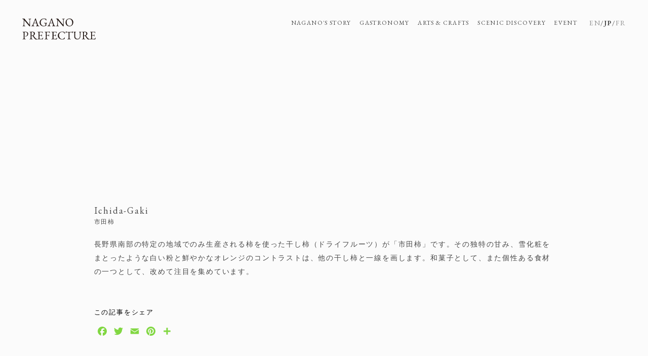

--- FILE ---
content_type: text/html; charset=UTF-8
request_url: https://www.nagano-brand.net/jp/ichida-gaki/
body_size: 16424
content:
<!DOCTYPE html>
<html lang="ja">
  <head>
    <meta charset="UTF-8" />
    <title>市田柿  | Stories of Nagano, Japan</title>
    <meta name="keywords" content="市田柿  | Stories of Nagano, Japan">
    <meta name='robots' content='max-image-preview:large' />
	<style>img:is([sizes="auto" i], [sizes^="auto," i]) { contain-intrinsic-size: 3000px 1500px }</style>
	<link rel='dns-prefetch' href='//static.addtoany.com' />
<link rel="alternate" type="application/rss+xml" title="Stories of Nagano, Japan &raquo; 市田柿 のコメントのフィード" href="https://www.nagano-brand.net/jp/ichida-gaki/feed/" />
		<!-- This site uses the Google Analytics by MonsterInsights plugin v9.4.0 - Using Analytics tracking - https://www.monsterinsights.com/ -->
		<!-- Note: MonsterInsights is not currently configured on this site. The site owner needs to authenticate with Google Analytics in the MonsterInsights settings panel. -->
					<!-- No tracking code set -->
				<!-- / Google Analytics by MonsterInsights -->
		<script type="text/javascript">
/* <![CDATA[ */
window._wpemojiSettings = {"baseUrl":"https:\/\/s.w.org\/images\/core\/emoji\/16.0.1\/72x72\/","ext":".png","svgUrl":"https:\/\/s.w.org\/images\/core\/emoji\/16.0.1\/svg\/","svgExt":".svg","source":{"concatemoji":"https:\/\/www.nagano-brand.net\/jp\/wp-includes\/js\/wp-emoji-release.min.js?ver=6.8.3"}};
/*! This file is auto-generated */
!function(s,n){var o,i,e;function c(e){try{var t={supportTests:e,timestamp:(new Date).valueOf()};sessionStorage.setItem(o,JSON.stringify(t))}catch(e){}}function p(e,t,n){e.clearRect(0,0,e.canvas.width,e.canvas.height),e.fillText(t,0,0);var t=new Uint32Array(e.getImageData(0,0,e.canvas.width,e.canvas.height).data),a=(e.clearRect(0,0,e.canvas.width,e.canvas.height),e.fillText(n,0,0),new Uint32Array(e.getImageData(0,0,e.canvas.width,e.canvas.height).data));return t.every(function(e,t){return e===a[t]})}function u(e,t){e.clearRect(0,0,e.canvas.width,e.canvas.height),e.fillText(t,0,0);for(var n=e.getImageData(16,16,1,1),a=0;a<n.data.length;a++)if(0!==n.data[a])return!1;return!0}function f(e,t,n,a){switch(t){case"flag":return n(e,"\ud83c\udff3\ufe0f\u200d\u26a7\ufe0f","\ud83c\udff3\ufe0f\u200b\u26a7\ufe0f")?!1:!n(e,"\ud83c\udde8\ud83c\uddf6","\ud83c\udde8\u200b\ud83c\uddf6")&&!n(e,"\ud83c\udff4\udb40\udc67\udb40\udc62\udb40\udc65\udb40\udc6e\udb40\udc67\udb40\udc7f","\ud83c\udff4\u200b\udb40\udc67\u200b\udb40\udc62\u200b\udb40\udc65\u200b\udb40\udc6e\u200b\udb40\udc67\u200b\udb40\udc7f");case"emoji":return!a(e,"\ud83e\udedf")}return!1}function g(e,t,n,a){var r="undefined"!=typeof WorkerGlobalScope&&self instanceof WorkerGlobalScope?new OffscreenCanvas(300,150):s.createElement("canvas"),o=r.getContext("2d",{willReadFrequently:!0}),i=(o.textBaseline="top",o.font="600 32px Arial",{});return e.forEach(function(e){i[e]=t(o,e,n,a)}),i}function t(e){var t=s.createElement("script");t.src=e,t.defer=!0,s.head.appendChild(t)}"undefined"!=typeof Promise&&(o="wpEmojiSettingsSupports",i=["flag","emoji"],n.supports={everything:!0,everythingExceptFlag:!0},e=new Promise(function(e){s.addEventListener("DOMContentLoaded",e,{once:!0})}),new Promise(function(t){var n=function(){try{var e=JSON.parse(sessionStorage.getItem(o));if("object"==typeof e&&"number"==typeof e.timestamp&&(new Date).valueOf()<e.timestamp+604800&&"object"==typeof e.supportTests)return e.supportTests}catch(e){}return null}();if(!n){if("undefined"!=typeof Worker&&"undefined"!=typeof OffscreenCanvas&&"undefined"!=typeof URL&&URL.createObjectURL&&"undefined"!=typeof Blob)try{var e="postMessage("+g.toString()+"("+[JSON.stringify(i),f.toString(),p.toString(),u.toString()].join(",")+"));",a=new Blob([e],{type:"text/javascript"}),r=new Worker(URL.createObjectURL(a),{name:"wpTestEmojiSupports"});return void(r.onmessage=function(e){c(n=e.data),r.terminate(),t(n)})}catch(e){}c(n=g(i,f,p,u))}t(n)}).then(function(e){for(var t in e)n.supports[t]=e[t],n.supports.everything=n.supports.everything&&n.supports[t],"flag"!==t&&(n.supports.everythingExceptFlag=n.supports.everythingExceptFlag&&n.supports[t]);n.supports.everythingExceptFlag=n.supports.everythingExceptFlag&&!n.supports.flag,n.DOMReady=!1,n.readyCallback=function(){n.DOMReady=!0}}).then(function(){return e}).then(function(){var e;n.supports.everything||(n.readyCallback(),(e=n.source||{}).concatemoji?t(e.concatemoji):e.wpemoji&&e.twemoji&&(t(e.twemoji),t(e.wpemoji)))}))}((window,document),window._wpemojiSettings);
/* ]]> */
</script>
<style id='wp-emoji-styles-inline-css' type='text/css'>

	img.wp-smiley, img.emoji {
		display: inline !important;
		border: none !important;
		box-shadow: none !important;
		height: 1em !important;
		width: 1em !important;
		margin: 0 0.07em !important;
		vertical-align: -0.1em !important;
		background: none !important;
		padding: 0 !important;
	}
</style>
<link rel='stylesheet' id='wp-block-library-css' href='https://www.nagano-brand.net/jp/wp-includes/css/dist/block-library/style.min.css?ver=6.8.3' type='text/css' media='all' />
<style id='classic-theme-styles-inline-css' type='text/css'>
/*! This file is auto-generated */
.wp-block-button__link{color:#fff;background-color:#32373c;border-radius:9999px;box-shadow:none;text-decoration:none;padding:calc(.667em + 2px) calc(1.333em + 2px);font-size:1.125em}.wp-block-file__button{background:#32373c;color:#fff;text-decoration:none}
</style>
<style id='global-styles-inline-css' type='text/css'>
:root{--wp--preset--aspect-ratio--square: 1;--wp--preset--aspect-ratio--4-3: 4/3;--wp--preset--aspect-ratio--3-4: 3/4;--wp--preset--aspect-ratio--3-2: 3/2;--wp--preset--aspect-ratio--2-3: 2/3;--wp--preset--aspect-ratio--16-9: 16/9;--wp--preset--aspect-ratio--9-16: 9/16;--wp--preset--color--black: #000000;--wp--preset--color--cyan-bluish-gray: #abb8c3;--wp--preset--color--white: #ffffff;--wp--preset--color--pale-pink: #f78da7;--wp--preset--color--vivid-red: #cf2e2e;--wp--preset--color--luminous-vivid-orange: #ff6900;--wp--preset--color--luminous-vivid-amber: #fcb900;--wp--preset--color--light-green-cyan: #7bdcb5;--wp--preset--color--vivid-green-cyan: #00d084;--wp--preset--color--pale-cyan-blue: #8ed1fc;--wp--preset--color--vivid-cyan-blue: #0693e3;--wp--preset--color--vivid-purple: #9b51e0;--wp--preset--gradient--vivid-cyan-blue-to-vivid-purple: linear-gradient(135deg,rgba(6,147,227,1) 0%,rgb(155,81,224) 100%);--wp--preset--gradient--light-green-cyan-to-vivid-green-cyan: linear-gradient(135deg,rgb(122,220,180) 0%,rgb(0,208,130) 100%);--wp--preset--gradient--luminous-vivid-amber-to-luminous-vivid-orange: linear-gradient(135deg,rgba(252,185,0,1) 0%,rgba(255,105,0,1) 100%);--wp--preset--gradient--luminous-vivid-orange-to-vivid-red: linear-gradient(135deg,rgba(255,105,0,1) 0%,rgb(207,46,46) 100%);--wp--preset--gradient--very-light-gray-to-cyan-bluish-gray: linear-gradient(135deg,rgb(238,238,238) 0%,rgb(169,184,195) 100%);--wp--preset--gradient--cool-to-warm-spectrum: linear-gradient(135deg,rgb(74,234,220) 0%,rgb(151,120,209) 20%,rgb(207,42,186) 40%,rgb(238,44,130) 60%,rgb(251,105,98) 80%,rgb(254,248,76) 100%);--wp--preset--gradient--blush-light-purple: linear-gradient(135deg,rgb(255,206,236) 0%,rgb(152,150,240) 100%);--wp--preset--gradient--blush-bordeaux: linear-gradient(135deg,rgb(254,205,165) 0%,rgb(254,45,45) 50%,rgb(107,0,62) 100%);--wp--preset--gradient--luminous-dusk: linear-gradient(135deg,rgb(255,203,112) 0%,rgb(199,81,192) 50%,rgb(65,88,208) 100%);--wp--preset--gradient--pale-ocean: linear-gradient(135deg,rgb(255,245,203) 0%,rgb(182,227,212) 50%,rgb(51,167,181) 100%);--wp--preset--gradient--electric-grass: linear-gradient(135deg,rgb(202,248,128) 0%,rgb(113,206,126) 100%);--wp--preset--gradient--midnight: linear-gradient(135deg,rgb(2,3,129) 0%,rgb(40,116,252) 100%);--wp--preset--font-size--small: 13px;--wp--preset--font-size--medium: 20px;--wp--preset--font-size--large: 36px;--wp--preset--font-size--x-large: 42px;--wp--preset--spacing--20: 0.44rem;--wp--preset--spacing--30: 0.67rem;--wp--preset--spacing--40: 1rem;--wp--preset--spacing--50: 1.5rem;--wp--preset--spacing--60: 2.25rem;--wp--preset--spacing--70: 3.38rem;--wp--preset--spacing--80: 5.06rem;--wp--preset--shadow--natural: 6px 6px 9px rgba(0, 0, 0, 0.2);--wp--preset--shadow--deep: 12px 12px 50px rgba(0, 0, 0, 0.4);--wp--preset--shadow--sharp: 6px 6px 0px rgba(0, 0, 0, 0.2);--wp--preset--shadow--outlined: 6px 6px 0px -3px rgba(255, 255, 255, 1), 6px 6px rgba(0, 0, 0, 1);--wp--preset--shadow--crisp: 6px 6px 0px rgba(0, 0, 0, 1);}:where(.is-layout-flex){gap: 0.5em;}:where(.is-layout-grid){gap: 0.5em;}body .is-layout-flex{display: flex;}.is-layout-flex{flex-wrap: wrap;align-items: center;}.is-layout-flex > :is(*, div){margin: 0;}body .is-layout-grid{display: grid;}.is-layout-grid > :is(*, div){margin: 0;}:where(.wp-block-columns.is-layout-flex){gap: 2em;}:where(.wp-block-columns.is-layout-grid){gap: 2em;}:where(.wp-block-post-template.is-layout-flex){gap: 1.25em;}:where(.wp-block-post-template.is-layout-grid){gap: 1.25em;}.has-black-color{color: var(--wp--preset--color--black) !important;}.has-cyan-bluish-gray-color{color: var(--wp--preset--color--cyan-bluish-gray) !important;}.has-white-color{color: var(--wp--preset--color--white) !important;}.has-pale-pink-color{color: var(--wp--preset--color--pale-pink) !important;}.has-vivid-red-color{color: var(--wp--preset--color--vivid-red) !important;}.has-luminous-vivid-orange-color{color: var(--wp--preset--color--luminous-vivid-orange) !important;}.has-luminous-vivid-amber-color{color: var(--wp--preset--color--luminous-vivid-amber) !important;}.has-light-green-cyan-color{color: var(--wp--preset--color--light-green-cyan) !important;}.has-vivid-green-cyan-color{color: var(--wp--preset--color--vivid-green-cyan) !important;}.has-pale-cyan-blue-color{color: var(--wp--preset--color--pale-cyan-blue) !important;}.has-vivid-cyan-blue-color{color: var(--wp--preset--color--vivid-cyan-blue) !important;}.has-vivid-purple-color{color: var(--wp--preset--color--vivid-purple) !important;}.has-black-background-color{background-color: var(--wp--preset--color--black) !important;}.has-cyan-bluish-gray-background-color{background-color: var(--wp--preset--color--cyan-bluish-gray) !important;}.has-white-background-color{background-color: var(--wp--preset--color--white) !important;}.has-pale-pink-background-color{background-color: var(--wp--preset--color--pale-pink) !important;}.has-vivid-red-background-color{background-color: var(--wp--preset--color--vivid-red) !important;}.has-luminous-vivid-orange-background-color{background-color: var(--wp--preset--color--luminous-vivid-orange) !important;}.has-luminous-vivid-amber-background-color{background-color: var(--wp--preset--color--luminous-vivid-amber) !important;}.has-light-green-cyan-background-color{background-color: var(--wp--preset--color--light-green-cyan) !important;}.has-vivid-green-cyan-background-color{background-color: var(--wp--preset--color--vivid-green-cyan) !important;}.has-pale-cyan-blue-background-color{background-color: var(--wp--preset--color--pale-cyan-blue) !important;}.has-vivid-cyan-blue-background-color{background-color: var(--wp--preset--color--vivid-cyan-blue) !important;}.has-vivid-purple-background-color{background-color: var(--wp--preset--color--vivid-purple) !important;}.has-black-border-color{border-color: var(--wp--preset--color--black) !important;}.has-cyan-bluish-gray-border-color{border-color: var(--wp--preset--color--cyan-bluish-gray) !important;}.has-white-border-color{border-color: var(--wp--preset--color--white) !important;}.has-pale-pink-border-color{border-color: var(--wp--preset--color--pale-pink) !important;}.has-vivid-red-border-color{border-color: var(--wp--preset--color--vivid-red) !important;}.has-luminous-vivid-orange-border-color{border-color: var(--wp--preset--color--luminous-vivid-orange) !important;}.has-luminous-vivid-amber-border-color{border-color: var(--wp--preset--color--luminous-vivid-amber) !important;}.has-light-green-cyan-border-color{border-color: var(--wp--preset--color--light-green-cyan) !important;}.has-vivid-green-cyan-border-color{border-color: var(--wp--preset--color--vivid-green-cyan) !important;}.has-pale-cyan-blue-border-color{border-color: var(--wp--preset--color--pale-cyan-blue) !important;}.has-vivid-cyan-blue-border-color{border-color: var(--wp--preset--color--vivid-cyan-blue) !important;}.has-vivid-purple-border-color{border-color: var(--wp--preset--color--vivid-purple) !important;}.has-vivid-cyan-blue-to-vivid-purple-gradient-background{background: var(--wp--preset--gradient--vivid-cyan-blue-to-vivid-purple) !important;}.has-light-green-cyan-to-vivid-green-cyan-gradient-background{background: var(--wp--preset--gradient--light-green-cyan-to-vivid-green-cyan) !important;}.has-luminous-vivid-amber-to-luminous-vivid-orange-gradient-background{background: var(--wp--preset--gradient--luminous-vivid-amber-to-luminous-vivid-orange) !important;}.has-luminous-vivid-orange-to-vivid-red-gradient-background{background: var(--wp--preset--gradient--luminous-vivid-orange-to-vivid-red) !important;}.has-very-light-gray-to-cyan-bluish-gray-gradient-background{background: var(--wp--preset--gradient--very-light-gray-to-cyan-bluish-gray) !important;}.has-cool-to-warm-spectrum-gradient-background{background: var(--wp--preset--gradient--cool-to-warm-spectrum) !important;}.has-blush-light-purple-gradient-background{background: var(--wp--preset--gradient--blush-light-purple) !important;}.has-blush-bordeaux-gradient-background{background: var(--wp--preset--gradient--blush-bordeaux) !important;}.has-luminous-dusk-gradient-background{background: var(--wp--preset--gradient--luminous-dusk) !important;}.has-pale-ocean-gradient-background{background: var(--wp--preset--gradient--pale-ocean) !important;}.has-electric-grass-gradient-background{background: var(--wp--preset--gradient--electric-grass) !important;}.has-midnight-gradient-background{background: var(--wp--preset--gradient--midnight) !important;}.has-small-font-size{font-size: var(--wp--preset--font-size--small) !important;}.has-medium-font-size{font-size: var(--wp--preset--font-size--medium) !important;}.has-large-font-size{font-size: var(--wp--preset--font-size--large) !important;}.has-x-large-font-size{font-size: var(--wp--preset--font-size--x-large) !important;}
:where(.wp-block-post-template.is-layout-flex){gap: 1.25em;}:where(.wp-block-post-template.is-layout-grid){gap: 1.25em;}
:where(.wp-block-columns.is-layout-flex){gap: 2em;}:where(.wp-block-columns.is-layout-grid){gap: 2em;}
:root :where(.wp-block-pullquote){font-size: 1.5em;line-height: 1.6;}
</style>
<link rel='stylesheet' id='crp-public-css' href='https://www.nagano-brand.net/jp/wp-content/plugins/custom-related-posts/dist/public.css?ver=1.7.4' type='text/css' media='all' />
<link rel='stylesheet' id='addtoany-css' href='https://www.nagano-brand.net/jp/wp-content/plugins/add-to-any/addtoany.min.css?ver=1.16' type='text/css' media='all' />
<style id='addtoany-inline-css' type='text/css'>
.addtoany_header {
	font-size: 1.4rem;
}

.addtoany_content {
	margin-top: 6.4rem;
}
</style>
<script type="text/javascript" id="addtoany-core-js-before">
/* <![CDATA[ */
window.a2a_config=window.a2a_config||{};a2a_config.callbacks=[];a2a_config.overlays=[];a2a_config.templates={};a2a_localize = {
	Share: "共有",
	Save: "ブックマーク",
	Subscribe: "購読",
	Email: "メール",
	Bookmark: "ブックマーク",
	ShowAll: "すべて表示する",
	ShowLess: "小さく表示する",
	FindServices: "サービスを探す",
	FindAnyServiceToAddTo: "追加するサービスを今すぐ探す",
	PoweredBy: "Powered by",
	ShareViaEmail: "メールでシェアする",
	SubscribeViaEmail: "メールで購読する",
	BookmarkInYourBrowser: "ブラウザにブックマーク",
	BookmarkInstructions: "このページをブックマークするには、 Ctrl+D または \u2318+D を押下。",
	AddToYourFavorites: "お気に入りに追加",
	SendFromWebOrProgram: "任意のメールアドレスまたはメールプログラムから送信",
	EmailProgram: "メールプログラム",
	More: "詳細&#8230;",
	ThanksForSharing: "共有ありがとうございます !",
	ThanksForFollowing: "フォローありがとうございます !"
};

a2a_config.icon_color="transparent,#81d742";
/* ]]> */
</script>
<script type="text/javascript" defer src="https://static.addtoany.com/menu/page.js" id="addtoany-core-js"></script>
<script type="text/javascript" src="https://www.nagano-brand.net/jp/wp-includes/js/jquery/jquery.min.js?ver=3.7.1" id="jquery-core-js"></script>
<script type="text/javascript" src="https://www.nagano-brand.net/jp/wp-includes/js/jquery/jquery-migrate.min.js?ver=3.4.1" id="jquery-migrate-js"></script>
<script type="text/javascript" defer src="https://www.nagano-brand.net/jp/wp-content/plugins/add-to-any/addtoany.min.js?ver=1.1" id="addtoany-jquery-js"></script>
<link rel="https://api.w.org/" href="https://www.nagano-brand.net/jp/wp-json/" /><link rel="alternate" title="JSON" type="application/json" href="https://www.nagano-brand.net/jp/wp-json/wp/v2/posts/88" /><link rel="EditURI" type="application/rsd+xml" title="RSD" href="https://www.nagano-brand.net/jp/xmlrpc.php?rsd" />
<meta name="generator" content="WordPress 6.8.3" />
<link rel="canonical" href="https://www.nagano-brand.net/jp/ichida-gaki/" />
<link rel='shortlink' href='https://www.nagano-brand.net/jp/?p=88' />
<link rel="alternate" title="oEmbed (JSON)" type="application/json+oembed" href="https://www.nagano-brand.net/jp/wp-json/oembed/1.0/embed?url=https%3A%2F%2Fwww.nagano-brand.net%2Fjp%2Fichida-gaki%2F" />
<link rel="alternate" title="oEmbed (XML)" type="text/xml+oembed" href="https://www.nagano-brand.net/jp/wp-json/oembed/1.0/embed?url=https%3A%2F%2Fwww.nagano-brand.net%2Fjp%2Fichida-gaki%2F&#038;format=xml" />
<style type="text/css">.crp-list-title {
    display: flex;
    align-items: center;
    font-size: 1.5rem;
    white-space: nowrap;
} 
.crp-list-title::after {
    display: inline-flex;
    align-items: center;
    width: 100%;
    height: 0.1px;
    margin-left: 0.8rem;
    content: "";
    background-color: #484848;
}
.crp-list {
  display: flex;
  flex-wrap: wrap;
  justify-content: space-between;
  width: 116rem;
  margin: 0 auto;
  overflow: hidden;
  width: 100%;
  padding: 4rem 0;
}  

.crp-list::after {
    display: block;
    width: 30%;
    content: "";
}

.crp-list-item {
    width: 30%;
}
.crp-list-item:nth-child(n+4) {
    margin-top: 6.4rem;
}
@media all and  (max-width: 768px) {
  .crp-list {
     width: 100%;
  }
  .crp-list-item {
    width: 100%;
  }
  .crp-list-item:nth-child(n+2) {
    margin-top: 6.4rem;
  }
}
.crp-list-item-image {
      position: relative;
    width: 100%;
    height: 22rem;
    overflow: hidden;
}
.crp-list-item-image--layout01::before {
        position: absolute;
        top: 50%;
        left: 50%;
        z-index: 1;
        width: 4.5rem;
        height: 4.5rem;
        pointer-events: none;
        cursor: pointer;
        content: "";
        background-image: url('/assets/img/icon_play.svg');
        background-size: contain;
        transform: translate(-50%, -50%);
}
.crp-list-item-image > a > img {
   width: 100%;
   height: 100% !important;
   object-fit: cover;
}
.crp-list-item-title {
    margin-top: 1.6rem;
}
.crp-list-item-title > a {
  font-family: "Noto Serif JP", serif;
  text-decoration: none;
  font-size: 1.4rem;
  color: #000;
}</style><link rel="icon" href="https://www.nagano-brand.net/jp/wp-content/uploads/sites/3/2023/07/cropped-favicon-1-32x32.png" sizes="32x32" />
<link rel="icon" href="https://www.nagano-brand.net/jp/wp-content/uploads/sites/3/2023/07/cropped-favicon-1-192x192.png" sizes="192x192" />
<link rel="apple-touch-icon" href="https://www.nagano-brand.net/jp/wp-content/uploads/sites/3/2023/07/cropped-favicon-1-180x180.png" />
<meta name="msapplication-TileImage" content="https://www.nagano-brand.net/jp/wp-content/uploads/sites/3/2023/07/cropped-favicon-1-270x270.png" />
    <meta name="viewport" content="width=device-width,initial-scale=1">
<meta name="format-detection" content="telephone=no">
<meta http-equiv="X-UA-Compatible" content="IE=edge">
<meta name="facebook-domain-verification" content="8en9iaurqdm48ua1kzh75lbkhh5mx8" />
<!--<link rel="shortcut icon" href="/assets/img/logo.svg">-->
<link rel="icon" href="https://www.nagano-brand.net/assets/img/favicon.ico">
<link rel="shortcut icon" href="/assets/img/favicon.ico">
<link rel="apple-touch-icon" href="/assets/img/logo.svg">
<link rel="preconnect" href="https://fonts.googleapis.com">
<link rel="preconnect" href="https://fonts.gstatic.com" crossorigin>
<link href="https://fonts.googleapis.com/css2?family=EB+Garamond:wght@400;500;600;700&display=swap" rel="stylesheet">
<link rel="stylesheet" type="text/css" href="/assets/wp/css/common.css">
<!-- Global site tag (gtag.js) - Google Ads: 10944248749 -->
<script async src="https://www.googletagmanager.com/gtag/js?id=AW-10944248749"></script>
<script>
    window.dataLayer = window.dataLayer || [];
    function gtag(){dataLayer.push(arguments);}
    gtag('js', new Date());
    gtag('config', 'AW-10944248749');
</script>
<!-- Global site tag (gtag.js) - Google Analytics -->
<script async src="https://www.googletagmanager.com/gtag/js?id=UA-224083286-1"></script>
<script>
    window.dataLayer = window.dataLayer || [];
    function gtag(){dataLayer.push(arguments);}
    gtag('js', new Date());
    gtag('config', 'UA-224083286-1');
</script>
<!-- <script src="//kitchen.juicer.cc/?color=sWeyEFdymjg=" async></script> -->  </head>
  <body data-scroll-container style="background-color: #fbfbfb;">
    <main>
    <header id="pagetop ">
  <div class="header js-header">
    <div class="header__column">
      <a class="logo logo--layout js-logo  is-black" href="/jp/">
        <div class="logo__image is-black"></div>
      </a>
    </div>
    <div class="header__column">
      <div class="menu js-menu is-hidden"></div>
      <ul class="menuList js-menuList  is-black">
        <li class="menuList__item">
          <a class="menuList__link" href="/jp/naganos-story/">
            NAGANO'S STORY 
          </a>
        </li>
        <li class="menuList__item">
          <a class="menuList__link" href="/jp/gastronomy/">
            GASTRONOMY
          </a>
        </li>
        <li class="menuList__item">
          <a class="menuList__link" href="/jp/arts-crafts/">
            ARTS & CRAFTS
          </a>
        </li>
        <li class="menuList__item">
          <a class="menuList__link" href="/jp/scenic-discovery/">
            SCENIC DISCOVERY
          </a>
        </li>
        <li class="menuList__item">
          <a class="menuList__link" href="/jp/event">
            EVENT
          </a>
        </li>
        <li class="menuList__item">
          <div class="langBtn js-lang-btn">
            <a data-siteview="en" class="js-lang-en">
              EN
            </a>
            /
            <a data-siteview="jp" class="js-lang-jp">
              JP
            </a>
            /
            <a data-siteview="fr" class="js-lang-fr">
              FR
            </a>
          </div>
        </li>
      </ul>
      <nav class="nav">
        <div class="nav__inner">
          <ul class="nav__list">
            <li class="nav__item">
              <a class="nav__link js-header-link" href="/jp/naganos-story/">
                NAGANO’S STORY
              </a>
            </li>
            <li class="nav__item">
              <a class="nav__link js-header-link" href="/jp/gastronomy/">
                GASTRONOMY
              </a>
            </li>
            <li class="nav__item">
              <a class="nav__link js-header-link" href="/jp/arts-crafts/">
                ARTS & CRAFTS
              </a>
            </li>
            <li class="nav__item">
              <a class="nav__link js-header-link" href="/jp/scenic-discovery/">
                SCENIC DISCOVERY
              </a>
            </li>
            <li class="nav__item">
              <a class="nav__link js-header-link" href="/jp/event">
                ENENT
              </a>
            </li>
            <li class="nav__item">
              <div class="langBtn js-lang-btn">
                <a data-siteview="en" class="js-lang-en">
                  EN
                </a>
                /
                <a data-siteview="jp" class="js-lang-jp">
                  JP
                </a>
                /
                <a data-siteview="fr" class="js-lang-fr">
                  FR
                </a>
              </div>
            </li>
          </ul>
        </div>
      </nav>
      <div class="mask"></div>
      <div class="toggleBtn is-black">
        <span></span>
        <span></span>
      </div>
    </div>
  </div>
</header>      <div>
        <!-- loading画面 -->
        <div class="loadingWrapper">
    <svg class="loading" xmlns="http://www.w3.org/2000/svg" width="251.711" height="74.147" viewBox="0 0 251.711 74.147"><defs><style>.cls-1{fill:#231815;}</style></defs><g id="レイヤー_2" data-name="レイヤー 2"><g id="レイヤー_1-2" data-name="レイヤー 1"><path class="cls-1" d="M23.65,26.26a6.88,6.88,0,0,1-1.82-1.76c-.21-.31-1.69-2.1-4.46-5.36s-4.78-5.66-6-7.17c-2.05-2.4-3.25-3.81-3.6-4.25s-.6-.61-.81-.61-.22.08-.27.25a1.93,1.93,0,0,0-.07.55q-.2,9.47-.19,14.37a2.77,2.77,0,0,0,2.45,3.06,3.87,3.87,0,0,1,1,.27.46.46,0,0,1,.31.42q0,.42-1.11.42a15,15,0,0,1-2.18-.12c-.51,0-1-.07-1.42-.07s-.83,0-1.34.07c-1,.08-1.71.12-2.14.12C1.17,26.45.8,26.31.8,26a.45.45,0,0,1,.29-.38,4.85,4.85,0,0,1,1-.35c1.3-.36,2-1.4,2.22-3.14s.34-3.9.48-6.72S5,9.75,5,6.84A3.72,3.72,0,0,0,4,4.05,7.16,7.16,0,0,0,1.19,2.51a3.46,3.46,0,0,1-.77-.36C.14,2,0,1.8,0,1.6a.43.43,0,0,1,.29-.43,1.71,1.71,0,0,1,.59-.11l2.68.11c1.23.06,2.3.08,3.22.08a.85.85,0,0,1,.48.13,3,3,0,0,1,.44.52q.45.66,6.47,8t8.58,10.41c.43.51.75.77,1,.77s.35-.27.38-.8q.07-2.91.08-15.59a2,2,0,0,0-.79-1.34,3,3,0,0,0-1.44-.77c-1.15-.2-1.72-.46-1.72-.76,0-.13.17-.23.5-.31a4.57,4.57,0,0,1,1.07-.11H24l1.92,0c.82-.05,1.65-.08,2.49-.08s1.11.14,1.11.42-.42.61-1.27.77a4.07,4.07,0,0,0-1.87.69,2,2,0,0,0-.54,1.38q-.07,1.38-.07,17.73a27,27,0,0,0,.15,2.91l0,.8q0,1-.81,1A3.38,3.38,0,0,1,23.65,26.26Z"/><path class="cls-1" d="M30.29,26.32A.42.42,0,0,1,30,26c0-.33.42-.62,1.26-.88a5.66,5.66,0,0,0,1.91-1,4.78,4.78,0,0,0,1.38-2q2-4.66,3.55-8.48T41.7,4.12a9.66,9.66,0,0,0,.54-2.22l.56-.17a3,3,0,0,0,.82-.4A1.64,1.64,0,0,0,44.1.64,5.65,5.65,0,0,1,44.35,0a.06.06,0,0,1,.09,0l.1,0a4.17,4.17,0,0,1,.13.42,3.62,3.62,0,0,0,.14.43q2.84,8.91,6.81,20.45a6.66,6.66,0,0,0,1.61,2.85,4.64,4.64,0,0,0,2.26,1,2.1,2.1,0,0,1,.94.36.67.67,0,0,1,.32.52c0,.25-.37.38-1.11.38l-2.06-.08c-1.43-.1-2.52-.15-3.26-.15l-4,0c-.74,0-1.11-.16-1.11-.46s.12-.3.36-.44a2.58,2.58,0,0,1,.9-.29c1.56-.25,2.34-.83,2.34-1.72a32.42,32.42,0,0,0-1.49-6.21A.5.5,0,0,0,47,16.8a2.49,2.49,0,0,0-.75-.08H39c-.28,0-.49.23-.65.69-.28.82-.61,1.88-1,3.2a14.3,14.3,0,0,0-.58,2.32,1.82,1.82,0,0,0,.63,1.38,3.63,3.63,0,0,0,1.59.8,5.76,5.76,0,0,1,1,.34.49.49,0,0,1,.29.43q0,.42-1.11.42c-.46,0-.85,0-1.15,0l-2.34,0c-.43,0-.91,0-1.43.06s-.92,0-1.17,0a18.07,18.07,0,0,1-2,.12A2.25,2.25,0,0,1,30.29,26.32ZM46,15.46a1.46,1.46,0,0,0,.39,0c.1,0,.15-.08.15-.15l-.08-.39-3-9.34c-.16-.46-.27-.69-.35-.69s-.15.22-.31.65l-3.48,9.38-.08.31a.21.21,0,0,0,.18.23,3,3,0,0,0,.63,0Z"/><path class="cls-1" d="M64.22,25.15a13,13,0,0,1-4.88-4.5,11.49,11.49,0,0,1-1.82-6.3,12.62,12.62,0,0,1,1.92-6.8,13.86,13.86,0,0,1,5.17-4.88,14.23,14.23,0,0,1,7-1.8,29.61,29.61,0,0,1,4.12.44,15.54,15.54,0,0,1,3.54.82.51.51,0,0,1,.25.17,1.07,1.07,0,0,1,.1.29A40.35,40.35,0,0,1,80,6.65a.94.94,0,0,1-.17.54.51.51,0,0,1-.4.23.63.63,0,0,1-.54-.27,2.67,2.67,0,0,1-.34-.77,6.74,6.74,0,0,0-1.19-2A5.44,5.44,0,0,0,75.23,3a10.36,10.36,0,0,0-4-.67,8.77,8.77,0,0,0-5.15,1.59,10.62,10.62,0,0,0-3.54,4.25,13,13,0,0,0-1.27,5.69A12.62,12.62,0,0,0,62.73,20a10.26,10.26,0,0,0,3.71,4,9.33,9.33,0,0,0,4.91,1.4,8.49,8.49,0,0,0,3-.44A5,5,0,0,0,76,24a4,4,0,0,0,.82-1.26A4.25,4.25,0,0,0,77.17,21a9.9,9.9,0,0,1,0-1.07l0-1.15a2.1,2.1,0,0,0-.19-1.15,2.92,2.92,0,0,0-1.68-.88,9.59,9.59,0,0,0-2.07-.31.9.9,0,0,1-.48-.19.55.55,0,0,1-.29-.46.56.56,0,0,1,.29-.46,1,1,0,0,1,.48-.19c.59,0,1.34,0,2.26.08s1.82.08,2.56.08c.46,0,1,0,1.69-.08s1.24-.08,1.72-.08a1,1,0,0,1,.52.16.49.49,0,0,1,.29.46.59.59,0,0,1-.31.44,1.3,1.3,0,0,1-.5.24,2.26,2.26,0,0,0-1.15.66,2.46,2.46,0,0,0-.46,1.22,22.19,22.19,0,0,0-.19,2.87v1a.65.65,0,0,0,.1.36c.06.12.11.2.13.25a2.23,2.23,0,0,0,.29.33c.14.14.21.24.21.32,0,.44-.18.68-.54.73a4,4,0,0,0-1,.46,31,31,0,0,1-3.79,1.49,14,14,0,0,1-4.29.61A13.67,13.67,0,0,1,64.22,25.15Z"/><path class="cls-1" d="M83.94,26.32a.42.42,0,0,1-.3-.37c0-.33.42-.62,1.26-.88a5.8,5.8,0,0,0,1.92-1,5,5,0,0,0,1.38-2q2-4.66,3.54-8.48t3.62-9.52a9.6,9.6,0,0,0,.53-2.22l.56-.17a2.84,2.84,0,0,0,.82-.4,1.48,1.48,0,0,0,.48-.69C97.87.33,98,.13,98,0a.08.08,0,0,1,.1,0l.09,0a2.58,2.58,0,0,1,.13.42,3.62,3.62,0,0,0,.14.43q2.83,8.91,6.82,20.45a6.66,6.66,0,0,0,1.6,2.85,4.64,4.64,0,0,0,2.26,1,2.1,2.1,0,0,1,.94.36.69.69,0,0,1,.33.52c0,.25-.37.38-1.11.38l-2.07-.08c-1.43-.1-2.52-.15-3.26-.15l-4,0c-.74,0-1.11-.16-1.11-.46s.12-.3.37-.44a2.45,2.45,0,0,1,.9-.29c1.55-.25,2.33-.83,2.33-1.72A32.42,32.42,0,0,0,101,17.14a.48.48,0,0,0-.29-.34,2.49,2.49,0,0,0-.75-.08H92.68c-.28,0-.5.23-.65.69-.29.82-.62,1.88-1,3.2a14.93,14.93,0,0,0-.57,2.32,1.82,1.82,0,0,0,.63,1.38,3.52,3.52,0,0,0,1.59.8,5.57,5.57,0,0,1,1,.34.49.49,0,0,1,.29.43q0,.42-1.11.42c-.46,0-.84,0-1.15,0l-2.34,0c-.43,0-.91,0-1.43.06s-.91,0-1.17,0a17.93,17.93,0,0,1-2,.12A2.29,2.29,0,0,1,83.94,26.32ZM99.65,15.46a1.38,1.38,0,0,0,.38,0c.1,0,.15-.08.15-.15l-.07-.39-3-9.34c-.15-.46-.27-.69-.35-.69s-.15.22-.3.65L93,14.88l-.07.31c0,.13,0,.21.17.23a3,3,0,0,0,.63,0Z"/><path class="cls-1" d="M135.28,26.26a6.88,6.88,0,0,1-1.82-1.76q-.3-.46-4.46-5.36T123,12c-2-2.4-3.24-3.81-3.6-4.25s-.6-.61-.81-.61-.21.08-.26.25a1.63,1.63,0,0,0-.08.55Q118,17.38,118,22.28a2.77,2.77,0,0,0,2.45,3.06,4.12,4.12,0,0,1,1,.27.46.46,0,0,1,.3.42q0,.42-1.11.42a15,15,0,0,1-2.18-.12c-.51,0-1-.07-1.42-.07s-.83,0-1.34.07c-1,.08-1.71.12-2.14.12q-1.11,0-1.11-.42a.44.44,0,0,1,.28-.38,5.1,5.1,0,0,1,1-.35c1.3-.36,2-1.4,2.22-3.14s.34-3.9.48-6.72.21-5.69.21-8.6a3.72,3.72,0,0,0-.94-2.79,7,7,0,0,0-2.85-1.54,3.46,3.46,0,0,1-.77-.36c-.28-.17-.42-.35-.42-.55a.43.43,0,0,1,.29-.43,1.71,1.71,0,0,1,.59-.11l2.68.11c1.23.06,2.3.08,3.22.08a.85.85,0,0,1,.48.13,3,3,0,0,1,.44.52q.47.66,6.47,8t8.58,10.41c.43.51.75.77,1,.77s.36-.27.38-.8q.08-2.91.08-15.59A2,2,0,0,0,135,3.32a3,3,0,0,0-1.43-.77c-1.15-.2-1.73-.46-1.73-.76,0-.13.17-.23.5-.31a4.57,4.57,0,0,1,1.07-.11h2.19l1.91,0c.82-.05,1.65-.08,2.49-.08s1.11.14,1.11.42-.42.61-1.26.77a4.13,4.13,0,0,0-1.88.69,2.05,2.05,0,0,0-.54,1.38q-.08,1.38-.07,17.73a27,27,0,0,0,.15,2.91l0,.8q0,1-.81,1A3.43,3.43,0,0,1,135.28,26.26Z"/><path class="cls-1" d="M150.22,25.21a12.18,12.18,0,0,1-4.68-4.47,12.36,12.36,0,0,1-1.74-6.55,14.53,14.53,0,0,1,1.53-6.58,12.19,12.19,0,0,1,4.48-4.92,13.8,13.8,0,0,1,13.35-.27,12.2,12.2,0,0,1,4.67,4.46,12.41,12.41,0,0,1,1.74,6.55A14.57,14.57,0,0,1,168,20a12.12,12.12,0,0,1-4.48,4.92,12.9,12.9,0,0,1-7,1.85A13.09,13.09,0,0,1,150.22,25.21Zm13.42-2.61a10.93,10.93,0,0,0,2.26-7.29,18.25,18.25,0,0,0-1.11-6.55,10.45,10.45,0,0,0-3.28-4.62,8.26,8.26,0,0,0-5.26-1.7,8.1,8.1,0,0,0-6.51,2.62,10.69,10.69,0,0,0-2.26,7.22,18.82,18.82,0,0,0,1.09,6.59,10.51,10.51,0,0,0,3.25,4.67,8.2,8.2,0,0,0,5.27,1.72A8.1,8.1,0,0,0,163.64,22.6Z"/><path class="cls-1" d="M.46,69.52a.48.48,0,0,1,.31-.43,3.53,3.53,0,0,1,1-.26,4.15,4.15,0,0,0,2.15-.9,2.74,2.74,0,0,0,.65-2V49.75A5.86,5.86,0,0,0,4,47a2.39,2.39,0,0,0-1.86-1.11c-.84-.16-1.26-.41-1.26-.77s.37-.42,1.11-.42c1.1,0,1.81,0,2.14,0H5.78c.39,0,.83,0,1.34,0s.9-.05,1.15-.08A14.78,14.78,0,0,1,10,44.55a12.16,12.16,0,0,1,7,1.82,5.73,5.73,0,0,1,2.64,5,10,10,0,0,1-.94,4.39,7.14,7.14,0,0,1-2.87,3.12A9.26,9.26,0,0,1,11.14,60a2.92,2.92,0,0,1-1.24-.23c-.32-.16-.48-.32-.48-.5A.5.5,0,0,1,9.63,59a.63.63,0,0,1,.4-.2l.6,0c.32,0,.71,0,1.17,0A3.81,3.81,0,0,0,15.24,57a10,10,0,0,0,1.19-5.32,5.66,5.66,0,0,0-1.74-4.48A6.83,6.83,0,0,0,10,45.62c-1.63,0-2.45.54-2.45,1.61V65.49a3.71,3.71,0,0,0,.6,2.26,3,3,0,0,0,2,1.08,3.74,3.74,0,0,1,1,.26.48.48,0,0,1,.3.43q0,.42-1.11.42a14.83,14.83,0,0,1-2.22-.16,10.18,10.18,0,0,0-1.53-.11c-.46,0-.93,0-1.4.06l-1,0c-1,.1-1.88.16-2.57.16S.46,69.8.46,69.52Z"/><path class="cls-1" d="M43.94,70.09a5.2,5.2,0,0,1-2.24-1.61c-1.17-1.45-2.14-2.7-2.91-3.73s-1.73-2.51-2.91-4.43a4,4,0,0,0-1.64-1.49,9,9,0,0,0-3-.8h-.08c-.33,0-.49.25-.49.76v6.74c0,1.89.85,3,2.56,3.3a3.51,3.51,0,0,1,1,.26.5.5,0,0,1,.31.43q0,.42-1.11.42a15.07,15.07,0,0,1-2.23-.16,10.08,10.08,0,0,0-1.53-.11c-.46,0-.92,0-1.39.06l-1,0c-1,.1-1.88.16-2.57.16s-1.11-.14-1.11-.42a.5.5,0,0,1,.31-.43,3.51,3.51,0,0,1,1-.26,4.11,4.11,0,0,0,2.14-.9,2.7,2.7,0,0,0,.65-2V49.6a13.35,13.35,0,0,0-.13-2.28,1.41,1.41,0,0,0-.61-1,3.66,3.66,0,0,0-1.59-.42,1.91,1.91,0,0,1-.94-.27.64.64,0,0,1-.33-.5q0-.42,1.11-.42c1.1,0,1.82,0,2.15,0h1.61c.38,0,.95,0,1.72-.08,1.38-.08,2.27-.12,2.68-.12a11,11,0,0,1,6.42,1.59,5.45,5.45,0,0,1,2.2,4.7c0,2.75-1.51,4.9-4.52,6.43a.18.18,0,0,0-.12.19.64.64,0,0,0,.12.31c1.61,2.42,2.9,4.29,3.89,5.59a29.94,29.94,0,0,0,3.88,4.13,4.55,4.55,0,0,0,1.88,1,11.41,11.41,0,0,0,2.53.23q.57,0,.57.42c0,.48-.34.83-1,1a7.05,7.05,0,0,1-2.09.31A9,9,0,0,1,43.94,70.09ZM35.67,56.36a5.36,5.36,0,0,0,2-2.09,5.76,5.76,0,0,0,.71-2.79,6.84,6.84,0,0,0-1.15-4.23c-.76-1-2.26-1.52-4.48-1.52a1.64,1.64,0,0,0-1.59.75,7.2,7.2,0,0,0-.48,2.82q-.08,2.6-.07,6.51c0,.58.15.95.46,1.11a3.85,3.85,0,0,0,1.57.23A5.79,5.79,0,0,0,35.67,56.36Z"/><path class="cls-1" d="M50.17,69.52a.48.48,0,0,1,.3-.43,3.74,3.74,0,0,1,1-.26,4.26,4.26,0,0,0,2.17-.9,2.64,2.64,0,0,0,.67-2V48.72a2.76,2.76,0,0,0-.56-1.93,3.56,3.56,0,0,0-2-.86c-.84-.16-1.26-.41-1.26-.77s.37-.42,1.11-.42c1,0,2.14,0,3.52.07l3.26,0,5.24,0,3.26-.07c.43,0,.66.11.69.34s.16.77.32,1.69A12.84,12.84,0,0,1,68.09,49q0,.57-.54.57a.33.33,0,0,1-.26-.08.68.68,0,0,1-.16-.3c0-.13-.15-.46-.3-1a2.84,2.84,0,0,0-.54-1.11,3.25,3.25,0,0,0-2.57-1h-5a1.55,1.55,0,0,0-.88.36,1.07,1.07,0,0,0-.5.86v8.12a.91.91,0,0,0,.21.6.63.63,0,0,0,.48.24h3.79a2.21,2.21,0,0,0,1.49-.38A3.14,3.14,0,0,0,64,54.39q.23-.84.69-.84a.48.48,0,0,1,.33.17.6.6,0,0,1,.17.44l0,1-.08,1.69,0,2,0,.92c0,.43-.11.65-.34.65-.39,0-.68-.41-.89-1.23a2.8,2.8,0,0,0-.63-1.32,1.51,1.51,0,0,0-1.13-.4H58.63a1.91,1.91,0,0,0-1,.19.93.93,0,0,0-.29.81v7.35a2.14,2.14,0,0,0,2.53,2.56h2.83a12,12,0,0,0,2.09-.15,4.2,4.2,0,0,0,1.4-.5,4,4,0,0,0,1-1,18.65,18.65,0,0,0,1.13-1.9c.18-.33.36-.49.54-.49s.49.18.49.53A10.63,10.63,0,0,1,69,66.93a16.51,16.51,0,0,1-.76,2.36,2.36,2.36,0,0,0-.12.26.85.85,0,0,1-.17.29.37.37,0,0,1-.25.1l-6.74-.12c-1.76-.07-3.51-.11-5.25-.11a17.55,17.55,0,0,0-2,.11c-1.3.08-2.11.12-2.41.12Q50.17,69.94,50.17,69.52Z"/><path class="cls-1" d="M74.18,69.52a.48.48,0,0,1,.31-.43,3.53,3.53,0,0,1,1-.26,3.49,3.49,0,0,0,2-.9,3,3,0,0,0,.56-2V49.75A5.86,5.86,0,0,0,77.53,47a2.39,2.39,0,0,0-1.86-1.11c-.84-.16-1.26-.41-1.26-.77s.37-.42,1.11-.42c.94,0,2.08,0,3.41.07l3.18,0h4.82a14.32,14.32,0,0,0,2.45-.23,11.28,11.28,0,0,1,1.34-.15c.44,0,.67.11.69.34,0,.39.1,1,.14,1.88s0,1.53,0,2-.11.81-.34.81a.49.49,0,0,1-.34-.14.73.73,0,0,1-.23-.32,4.39,4.39,0,0,0-.89-1.88,3.23,3.23,0,0,0-2.56-1H82.38c-.54,0-.89.16-1,.48A3.93,3.93,0,0,0,81.07,48c0,.64,0,1.92,0,3.83s0,3,0,3.64.13.84.39.84c.69,0,1.62,0,2.79-.08l1.65,0a2.42,2.42,0,0,0,1.42-.44,2.79,2.79,0,0,0,.91-1.13,1.88,1.88,0,0,1,.33-.41q.25-.24.36-.24a.51.51,0,0,1,.35.19.44.44,0,0,1,.15.42c-.07.87-.11,1.57-.11,2.1s0,1.49.11,2.61c0,.43-.11.65-.34.65a.73.73,0,0,1-.58-.29,1.57,1.57,0,0,1-.3-.59,2.29,2.29,0,0,0-.77-1.17,1.74,1.74,0,0,0-1-.36l-1.92,0c-1.12,0-2,0-2.49.08a.87.87,0,0,0-.92,1q0,4.78.12,7.32a3.6,3.6,0,0,0,.61,2,3,3,0,0,0,1.92.94,3.53,3.53,0,0,1,1,.26.48.48,0,0,1,.31.43q0,.42-1.11.42a14.83,14.83,0,0,1-2.22-.16,10.18,10.18,0,0,0-1.53-.11c-.44,0-.88,0-1.33.06s-.77,0-1,0c-1,.1-1.82.16-2.53.16S74.18,69.8,74.18,69.52Z"/><path class="cls-1" d="M96.54,69.52a.5.5,0,0,1,.31-.43,3.51,3.51,0,0,1,1-.26,4.26,4.26,0,0,0,2.16-.9,2.61,2.61,0,0,0,.67-2V48.72a2.77,2.77,0,0,0-.55-1.93,3.56,3.56,0,0,0-2-.86c-.85-.16-1.27-.41-1.27-.77s.37-.42,1.11-.42c1,0,2.15,0,3.53.07l3.25,0,5.25,0,3.25-.07c.44,0,.67.11.69.34s.16.77.33,1.69a13.88,13.88,0,0,1,.25,2.26q0,.57-.54.57a.34.34,0,0,1-.27-.08.81.81,0,0,1-.15-.3c-.05-.13-.15-.46-.31-1a2.72,2.72,0,0,0-.53-1.11,3.27,3.27,0,0,0-2.57-1h-5a1.61,1.61,0,0,0-.88.36,1.06,1.06,0,0,0-.49.86v8.12a.91.91,0,0,0,.21.6.63.63,0,0,0,.48.24h3.79a2.21,2.21,0,0,0,1.49-.38,3.24,3.24,0,0,0,.73-1.49q.23-.84.69-.84a.44.44,0,0,1,.32.17.57.57,0,0,1,.17.44l0,1-.08,1.69,0,2,0,.92c0,.43-.12.65-.35.65s-.67-.41-.88-1.23a2.8,2.8,0,0,0-.63-1.32,1.53,1.53,0,0,0-1.13-.4H105a1.93,1.93,0,0,0-1,.19.93.93,0,0,0-.28.81v7.35a2.14,2.14,0,0,0,2.52,2.56h2.84a11.92,11.92,0,0,0,2.08-.15,4.12,4.12,0,0,0,1.4-.5,3.91,3.91,0,0,0,1.06-1,20.7,20.7,0,0,0,1.13-1.9c.17-.33.35-.49.53-.49.33,0,.5.18.5.53a10.63,10.63,0,0,1-.42,2.09,16.27,16.27,0,0,1-.77,2.36l-.11.26a.72.72,0,0,1-.18.29.33.33,0,0,1-.24.1l-6.74-.12c-1.77-.07-3.52-.11-5.25-.11a17.42,17.42,0,0,0-2,.11c-1.3.08-2.11.12-2.42.12Q96.54,69.94,96.54,69.52Z"/><path class="cls-1" d="M125.15,68.69A13.18,13.18,0,0,1,120,64.12a12,12,0,0,1-1.94-6.74,11.47,11.47,0,0,1,2-6.61,14.29,14.29,0,0,1,5.44-4.69,16,16,0,0,1,7.32-1.73,20,20,0,0,1,3.23.22c.83.14,2,.4,3.58.78a1.55,1.55,0,0,1,.79.46,1.68,1.68,0,0,1,.32.84c.21,2,.32,3.46.35,4.41a.42.42,0,0,1-.17.4.76.76,0,0,1-.48.17.64.64,0,0,1-.65-.53,12.4,12.4,0,0,0-.94-2.63,4.68,4.68,0,0,0-1.44-1.63,8.15,8.15,0,0,0-2.31-1,11.94,11.94,0,0,0-2.93-.35A9.38,9.38,0,0,0,127,47.07a11,11,0,0,0-3.68,4A11.26,11.26,0,0,0,122,56.46a14.52,14.52,0,0,0,1.34,6.1,12.2,12.2,0,0,0,3.74,4.75,8.71,8.71,0,0,0,5.45,1.82,8,8,0,0,0,4.47-1.2,10.35,10.35,0,0,0,3.16-3.58.9.9,0,0,1,.76-.5.52.52,0,0,1,.38.15.6.6,0,0,1,.16.46,7.5,7.5,0,0,1-.35,1.67,20,20,0,0,1-.69,2,3.13,3.13,0,0,1-.46.69,2,2,0,0,1-.76.35,14.61,14.61,0,0,1-3.29.82,27.42,27.42,0,0,1-3.95.29A14.62,14.62,0,0,1,125.15,68.69Z"/><path class="cls-1" d="M149.66,69.52a.48.48,0,0,1,.31-.43,3.53,3.53,0,0,1,.95-.26,4.43,4.43,0,0,0,2.25-1,2.66,2.66,0,0,0,.74-2V51a23.15,23.15,0,0,0-.17-3.47c-.12-.59-.33-.92-.63-1a6.25,6.25,0,0,0-1.17-.14l-1.55,0h-1.8a4.59,4.59,0,0,0-1.88.39,2.39,2.39,0,0,0-1.26,1.11,4.2,4.2,0,0,1-.71,1,1.31,1.31,0,0,1-.86.49c-.18,0-.27-.16-.27-.49a1.68,1.68,0,0,1,.19-.77,9.13,9.13,0,0,0,.77-1.9,21.43,21.43,0,0,0,.42-2.12c.08-.59.29-.88.65-.88.08,0,.22.14.44.42a5.13,5.13,0,0,1,.52.8,1.54,1.54,0,0,0,1,.58,7,7,0,0,0,1.67.19h13.48a9,9,0,0,0,3.64-.58,4.8,4.8,0,0,0,.67-.44,1.42,1.42,0,0,1,.82-.32c.08,0,.14.09.19.29a2.33,2.33,0,0,1,.08.59,10.18,10.18,0,0,1-.16,1.07l-.22,1.15a3.34,3.34,0,0,0-.16,1.11v.46a2.26,2.26,0,0,1-.17.81c-.12.28-.26.42-.44.42s-.32-.12-.42-.37a6.19,6.19,0,0,1-.31-1.2,1.82,1.82,0,0,0-1-1.31,5.45,5.45,0,0,0-2.56-.46h-3.87a2.69,2.69,0,0,0-1.32.23,1.53,1.53,0,0,0-.48,1.1,26.81,26.81,0,0,0-.11,3.08V65.84a2.6,2.6,0,0,0,.76,2,4.55,4.55,0,0,0,2.26,1,3.62,3.62,0,0,1,1,.26.48.48,0,0,1,.3.43q0,.42-1.11.42a21.66,21.66,0,0,1-2.45-.12c-.81,0-1.49-.07-2-.07s-1.41,0-2.33.07a24.94,24.94,0,0,1-2.57.12Q149.66,69.94,149.66,69.52Z"/><path class="cls-1" d="M175.4,67.68a9.53,9.53,0,0,1-2.65-7.13V48.8a3.25,3.25,0,0,0-.49-1.94A2.29,2.29,0,0,0,171,46q-1.26-.34-1.26-.84t1.11-.42l1.65,0c.81,0,1.49.07,2,.07l1.83,0q.47,0,1.23,0,1.11,0,1.11.42a.44.44,0,0,1-.27.38,5.9,5.9,0,0,1-1,.38,2.23,2.23,0,0,0-1.08.94,3.22,3.22,0,0,0-.53,1.82V59.48c0,3,.72,5.19,2.18,6.67a7.85,7.85,0,0,0,5.86,2.22,6.56,6.56,0,0,0,5.72-2.66,12.36,12.36,0,0,0,1.9-7.3q0-2.34-.15-8.23a10,10,0,0,0-.42-2.78,2,2,0,0,0-1.15-1.4c-.84-.23-1.27-.48-1.27-.76s.37-.43,1.11-.43l2.88,0c.48,0,1.08,0,1.8-.07l1.3,0q1.11,0,1.11.42c0,.33-.42.59-1.27.77-1.2.23-1.83,1.18-1.91,2.87s-.17,3.14-.21,4.77-.07,2.71-.1,3.27c0,.74,0,1.85-.07,3.33a10.89,10.89,0,0,1-1.42,5.23,9.57,9.57,0,0,1-3.6,3.6,10.11,10.11,0,0,1-5.05,1.28Q178,70.28,175.4,67.68Z"/><path class="cls-1" d="M218.23,70.09A5.2,5.2,0,0,1,216,68.48c-1.17-1.45-2.14-2.7-2.91-3.73s-1.74-2.51-2.91-4.43a3.93,3.93,0,0,0-1.65-1.49,9,9,0,0,0-3-.8h-.08c-.33,0-.5.25-.5.76v6.74a3,3,0,0,0,2.57,3.3,3.74,3.74,0,0,1,1,.26.48.48,0,0,1,.3.43q0,.42-1.11.42a14.83,14.83,0,0,1-2.22-.16,10.18,10.18,0,0,0-1.53-.11c-.46,0-.93,0-1.4.06l-1,0c-1,.1-1.88.16-2.57.16s-1.11-.14-1.11-.42a.48.48,0,0,1,.31-.43,3.53,3.53,0,0,1,.95-.26,4.15,4.15,0,0,0,2.15-.9,2.74,2.74,0,0,0,.65-2V49.6a13.08,13.08,0,0,0-.14-2.28,1.41,1.41,0,0,0-.61-1,3.66,3.66,0,0,0-1.59-.42,1.91,1.91,0,0,1-.94-.27.65.65,0,0,1-.32-.5q0-.42,1.11-.42c1.1,0,1.81,0,2.14,0h1.61c.39,0,1,0,1.73-.08,1.37-.08,2.27-.12,2.68-.12a11,11,0,0,1,6.41,1.59,5.42,5.42,0,0,1,2.2,4.7c0,2.75-1.5,4.9-4.52,6.43a.18.18,0,0,0-.11.19.72.72,0,0,0,.11.31c1.61,2.42,2.91,4.29,3.89,5.59a30.07,30.07,0,0,0,3.89,4.13,4.49,4.49,0,0,0,1.88,1,11.32,11.32,0,0,0,2.52.23c.39,0,.58.14.58.42,0,.48-.34.83-1,1a6.94,6.94,0,0,1-2.08.31A9,9,0,0,1,218.23,70.09ZM210,56.36a5.36,5.36,0,0,0,2-2.09,5.76,5.76,0,0,0,.71-2.79,6.91,6.91,0,0,0-1.15-4.23c-.77-1-2.26-1.52-4.48-1.52a1.64,1.64,0,0,0-1.59.75A7.2,7.2,0,0,0,205,49.3q-.08,2.6-.08,6.51c0,.58.16.95.46,1.11a3.88,3.88,0,0,0,1.57.23A5.8,5.8,0,0,0,210,56.36Z"/><path class="cls-1" d="M224.65,69.52a.48.48,0,0,1,.3-.43,3.62,3.62,0,0,1,1-.26,4.18,4.18,0,0,0,2.16-.9,2.61,2.61,0,0,0,.67-2V48.72a2.77,2.77,0,0,0-.55-1.93,3.56,3.56,0,0,0-2-.86c-.85-.16-1.27-.41-1.27-.77s.37-.42,1.11-.42c1,0,2.15,0,3.53.07l3.25,0,5.25,0,3.25-.07c.44,0,.67.11.69.34s.16.77.33,1.69a12.84,12.84,0,0,1,.25,2.26q0,.57-.54.57a.34.34,0,0,1-.27-.08.81.81,0,0,1-.15-.3c-.05-.13-.15-.46-.31-1a2.72,2.72,0,0,0-.53-1.11,3.25,3.25,0,0,0-2.57-1h-5a1.61,1.61,0,0,0-.89.36,1.06,1.06,0,0,0-.49.86v8.12a.91.91,0,0,0,.21.6.63.63,0,0,0,.48.24h3.79a2.21,2.21,0,0,0,1.49-.38,3.24,3.24,0,0,0,.73-1.49q.23-.84.69-.84a.44.44,0,0,1,.32.17.57.57,0,0,1,.18.44l0,1-.08,1.69,0,2,0,.92c0,.43-.12.65-.35.65-.38,0-.67-.41-.88-1.23a2.8,2.8,0,0,0-.63-1.32,1.51,1.51,0,0,0-1.13-.4h-3.56a2,2,0,0,0-1,.19.93.93,0,0,0-.28.81v7.35a2.69,2.69,0,0,0,.59,2,2.73,2.73,0,0,0,1.93.57h2.84a12,12,0,0,0,2.09-.15,4.14,4.14,0,0,0,1.39-.5,3.91,3.91,0,0,0,1.06-1,18.65,18.65,0,0,0,1.13-1.9c.17-.33.35-.49.53-.49s.5.18.5.53a10.63,10.63,0,0,1-.42,2.09,16.27,16.27,0,0,1-.77,2.36l-.11.26a.85.85,0,0,1-.17.29.37.37,0,0,1-.25.1l-6.74-.12c-1.76-.07-3.51-.11-5.25-.11a17.55,17.55,0,0,0-2,.11c-1.3.08-2.11.12-2.41.12Q224.65,69.94,224.65,69.52Z"/></g></g></svg>
</div>        <!-- 投稿 -->
                          <div class="content">
            <div class="content__sub">
              <div class="content__main"><iframe class="lang-jp" title="YouTube video player" src="https://www.youtube.com/embed/wLVzcZk4IE4?autoplay=1&amp;mute=1" width="100%" height="100%" frameborder="0" allowfullscreen="allowfullscreen"></iframe></div>
<div class="content__group">
<div class="content__mainTitle eng">Ichida-Gaki</div>
<div class="content__mainTitle jp">市田柿</div>
<div class="content__text jp lang-jp">長野県南部の特定の地域でのみ生産される柿を使った干し柿（ドライフルーツ）が「市田柿」です。その独特の甘み、雪化粧をまとったような白い粉と鮮やかなオレンジのコントラストは、他の干し柿と一線を画します。和菓子として、また個性ある食材の一つとして、改めて注目を集めています。</div>
</div>
<div class="addtoany_share_save_container addtoany_content addtoany_content_bottom"><div class="addtoany_header">この記事をシェア</div><div class="a2a_kit a2a_kit_size_24 addtoany_list" data-a2a-url="https://www.nagano-brand.net/jp/ichida-gaki/" data-a2a-title="市田柿"><a class="a2a_button_facebook" href="https://www.addtoany.com/add_to/facebook?linkurl=https%3A%2F%2Fwww.nagano-brand.net%2Fjp%2Fichida-gaki%2F&amp;linkname=%E5%B8%82%E7%94%B0%E6%9F%BF" title="Facebook" rel="nofollow noopener" target="_blank"></a><a class="a2a_button_twitter" href="https://www.addtoany.com/add_to/twitter?linkurl=https%3A%2F%2Fwww.nagano-brand.net%2Fjp%2Fichida-gaki%2F&amp;linkname=%E5%B8%82%E7%94%B0%E6%9F%BF" title="Twitter" rel="nofollow noopener" target="_blank"></a><a class="a2a_button_email" href="https://www.addtoany.com/add_to/email?linkurl=https%3A%2F%2Fwww.nagano-brand.net%2Fjp%2Fichida-gaki%2F&amp;linkname=%E5%B8%82%E7%94%B0%E6%9F%BF" title="Email" rel="nofollow noopener" target="_blank"></a><a class="a2a_button_pinterest" href="https://www.addtoany.com/add_to/pinterest?linkurl=https%3A%2F%2Fwww.nagano-brand.net%2Fjp%2Fichida-gaki%2F&amp;linkname=%E5%B8%82%E7%94%B0%E6%9F%BF" title="Pinterest" rel="nofollow noopener" target="_blank"></a><a class="a2a_dd addtoany_share_save addtoany_share" href="https://www.addtoany.com/share"></a></div></div>            </div>
          </div>
          <div class="relatedWrapper">
            <h3 class="crp-list-title">Related Posts</h3><ul class="crp-list"><li class="crp-list-item crp-list-item-image-above crp-list-item-has-image"><div class="crp-list-item-image"><a href="https://www.nagano-brand.net/jp/chefs-eye/" target="_blank"><img style="max-width: 2048px; height: auto;" src="https://www.nagano-brand.net/jp/wp-content/uploads/sites/3/2022/10/story03.jpg"  alt="People walking in the mountains of Nagano Prefecture" decoding="async" fetchpriority="high" srcset="https://www.nagano-brand.net/jp/wp-content/uploads/sites/3/2022/10/story03.jpg 2048w, https://www.nagano-brand.net/jp/wp-content/uploads/sites/3/2022/10/story03-300x200.jpg 300w, https://www.nagano-brand.net/jp/wp-content/uploads/sites/3/2022/10/story03-1024x683.jpg 1024w, https://www.nagano-brand.net/jp/wp-content/uploads/sites/3/2022/10/story03-768x512.jpg 768w, https://www.nagano-brand.net/jp/wp-content/uploads/sites/3/2022/10/story03-1536x1024.jpg 1536w" sizes="(max-width: 2048px) 100vw, 2048px" /></a></div><div class="crp-list-item-title"><a href="https://www.nagano-brand.net/jp/chefs-eye/" target="_blank">シェフズアイ</a></div></li><li class="crp-list-item crp-list-item-image-above crp-list-item-has-image"><div class="crp-list-item-image"><a href="https://www.nagano-brand.net/jp/kooridofu_editorial/" target="_blank"><img style="max-width: 1920px; height: auto;" src="https://www.nagano-brand.net/jp/wp-content/uploads/sites/3/2022/10/kooridofu_e.jpg"  alt="Freshly made Koori Dofu" decoding="async" srcset="https://www.nagano-brand.net/jp/wp-content/uploads/sites/3/2022/10/kooridofu_e.jpg 1920w, https://www.nagano-brand.net/jp/wp-content/uploads/sites/3/2022/10/kooridofu_e-300x169.jpg 300w, https://www.nagano-brand.net/jp/wp-content/uploads/sites/3/2022/10/kooridofu_e-1024x576.jpg 1024w, https://www.nagano-brand.net/jp/wp-content/uploads/sites/3/2022/10/kooridofu_e-768x432.jpg 768w, https://www.nagano-brand.net/jp/wp-content/uploads/sites/3/2022/10/kooridofu_e-1536x864.jpg 1536w" sizes="(max-width: 1920px) 100vw, 1920px" /></a></div><div class="crp-list-item-title"><a href="https://www.nagano-brand.net/jp/kooridofu_editorial/" target="_blank">凍てつく寒さが生んだ偶然 - 凍り豆腐</a></div></li><li class="crp-list-item crp-list-item-image-above crp-list-item-has-image"><div class="crp-list-item-image"><a href="https://www.nagano-brand.net/jp/gibier_editorial/" target="_blank"><img style="max-width: 2048px; height: auto;" src="https://www.nagano-brand.net/jp/wp-content/uploads/sites/3/2022/10/gibier_editorial.jpg"  alt="Furthermore, game game that makes you want to bite even now" decoding="async" loading="lazy" srcset="https://www.nagano-brand.net/jp/wp-content/uploads/sites/3/2022/10/gibier_editorial.jpg 2048w, https://www.nagano-brand.net/jp/wp-content/uploads/sites/3/2022/10/gibier_editorial-300x200.jpg 300w, https://www.nagano-brand.net/jp/wp-content/uploads/sites/3/2022/10/gibier_editorial-1024x683.jpg 1024w, https://www.nagano-brand.net/jp/wp-content/uploads/sites/3/2022/10/gibier_editorial-768x512.jpg 768w, https://www.nagano-brand.net/jp/wp-content/uploads/sites/3/2022/10/gibier_editorial-1536x1024.jpg 1536w" sizes="auto, (max-width: 2048px) 100vw, 2048px" /></a></div><div class="crp-list-item-title"><a href="https://www.nagano-brand.net/jp/gibier_editorial/" target="_blank">自然と人との対話にある「信州ジビエ」</a></div></li></ul>          </div>
                        <a class="js-back-button backButton" href="javascript:history.back();">BACK</a>
      </div>
    </main>
    <footer class="footer">
  <div class="footer__rows">
    <div class="footer__column">
      <a class="logo logo--layout01" href="/jp/">
        <div class="logo__image"></div>
      </a>
      <a class="footerList__link" href="https://www.instagram.com/storiesofnagano/" target="_blank" rel="noopener">
        <svg xmlns="http://www.w3.org/2000/svg" width="16.206" height="16.215" viewBox="0 0 16.206 16.215"><path d="M25.3,16.974c0,1.137-.023,2.277.007,3.413a4.516,4.516,0,0,1-2.825,4.259,5.109,5.109,0,0,1-2.028.425c-2.2,0-4.4.033-6.6-.01a4.811,4.811,0,0,1-3.995-2.09,4.078,4.078,0,0,1-.758-2.42V13.528a4.4,4.4,0,0,1,2.584-4.116A4.965,4.965,0,0,1,14,8.874c2.133,0,4.269-.013,6.4.007a4.91,4.91,0,0,1,4.057,1.979A4.087,4.087,0,0,1,25.3,13.4Zm-14.993,0v3.593a2.807,2.807,0,0,0,.4,1.493,3.612,3.612,0,0,0,3.194,1.8c2.192.033,4.387.013,6.582.007a3.571,3.571,0,0,0,1.548-.343,3.267,3.267,0,0,0,2.061-3.159c-.013-2.319,0-4.638,0-6.957a2.948,2.948,0,0,0-.575-1.787,3.652,3.652,0,0,0-3.031-1.529c-2.188-.026-4.377-.01-6.565-.007a3.856,3.856,0,0,0-1.356.258A3.346,3.346,0,0,0,10.3,13.59C10.335,14.72,10.305,15.847,10.305,16.974Z" transform="translate(-9.1 -8.869)" fill="#484848"/><path d="M144.808,140.512a3.757,3.757,0,1,1,3.8-3.76A3.783,3.783,0,0,1,144.808,140.512Zm0-1.209a2.55,2.55,0,1,0-2.6-2.551A2.574,2.574,0,0,0,144.808,139.3Z" transform="translate(-136.692 -128.945)" fill="#484848"/><path d="M363.9,98a.834.834,0,1,1-.8.839A.82.82,0,0,1,363.9,98Z" transform="translate(-351.536 -95.089)" fill="#484848"/></svg>
      </a>
    </div>
    <div class="footer__column">
      <ul class="menuList menuList--layout01">
        <li class="menuList__item">
          <a class="menuList__link" href="/jp/naganos-story/">
            NAGANO’S STORY
          </a>
        </li>
        <li class="menuList__item">
          <a class="menuList__link" href="/jp/gastronomy/">
            GASTRONOMY
          </a>
        </li>
        <li class="menuList__item">
          <a class="menuList__link" href="/jp/arts-crafts/">
            ARTS & CRAFTS
          </a>
        </li>
        <li class="menuList__item">
          <a class="menuList__link" href="/jp/scenic-discovery/">
            SCENIC DISCOVERY
          </a>
        </li>
        <li class="menuList__item">
          <a class="menuList__link" href="/jp/event">
            EVENT
          </a>
        </li>
      </ul>
    </div>
  </div>
  <div class="footer__rows">
    <div class="footer__column">
      <ul class="footerList footerList--layout01">
        <li class="footerList__item">
          <a class="footerList__link" href="mailto:eigyo@pref.nagano.lg.jp">
            CONTACT
          </a>
        </li>
        <li class="footerList__item">
          <a class="footerList__link" href="https://www.go-nagano.net/">
            GO NAGANO
          </a>
        </li>
      </ul>
    </div>
    <div class="footer__column">
      <div class="footer__copy">
        © Nagano Prefecture 2022 all rights reserved
      </div>
      <a class="footer__pagetop" href="#pagetop">
       TOP
      </a>
    </div>
  </div>
</footer>  </body>
  <script>
  (function(d) {
    var config = {
      kitId: 'wdh4lak',
      scriptTimeout: 3000,
      async: true
    },
    h=d.documentElement,t=setTimeout(function(){h.className=h.className.replace(/\bwf-loading\b/g,"")+" wf-inactive";},config.scriptTimeout),tk=d.createElement("script"),f=false,s=d.getElementsByTagName("script")[0],a;h.className+=" wf-loading";tk.src='https://use.typekit.net/'+config.kitId+'.js';tk.async=true;tk.onload=tk.onreadystatechange=function(){a=this.readyState;if(f||a&&a!="complete"&&a!="loaded")return;f=true;clearTimeout(t);try{Typekit.load(config)}catch(e){}};s.parentNode.insertBefore(tk,s)
  })(document);
</script>
<script src="/assets/js/lib.js"></script>
<script src="//cdnjs.cloudflare.com/ajax/libs/ScrollMagic/2.0.7/ScrollMagic.min.js"></script>
<script src="https://cdn.jsdelivr.net/npm/lazyload@2.0.0-rc.2/lazyload.min.js"></script>
<script src="/assets/wp/js/app.js"></script>
<script type="text/javascript" src="//cdn.jsdelivr.net/npm/slick-carousel@1.8.1/slick/slick.min.js"></script>
<script src="/assets/js/rollerblade.min.js"></script>
<script src="https://cdn.jsdelivr.net/gh/dixonandmoe/rellax@master/rellax.min.js"></script>
<script src="https://cdn.jsdelivr.net/npm/simple-parallax-js@5.5.1/dist/simpleParallax.min.js"></script>
<script src="https://polyfill.io/v3/polyfill.min.js?features=IntersectionObserver"></script>
<script src="https://www.youtube.com/iframe_api"></script>
<script src="https://cdnjs.cloudflare.com/ajax/libs/jquery-cookie/1.4.1/jquery.cookie.min.js"></script></html>


--- FILE ---
content_type: text/css
request_url: https://www.nagano-brand.net/assets/wp/css/common.css
body_size: 10398
content:
/*!*********************************************************************************************************************************************************************************************************************************************************************************************!*\
  !*** css ./node_modules/css-loader/dist/cjs.js??ruleSet[1].rules[1].use[1]!./node_modules/postcss-loader/dist/cjs.js??ruleSet[1].rules[1].use[2]!./node_modules/sass-loader/dist/cjs.js??ruleSet[1].rules[1].use[3]!./node_modules/import-glob-loader/index.js!./_dev/src/scss/common.scss ***!
  \*********************************************************************************************************************************************************************************************************************************************************************************************/
@charset "UTF-8";
/* color */
/* z-index */
/* path */
/*
html5doctor.com Reset Stylesheet
v1.6.1
Last Updated: 2010-09-17
Author: Richard Clark - http://richclarkdesign.com
Twitter: @rich_clark
*/
html,
body,
div,
span,
object,
iframe,
h1,
h2,
h3,
h4,
h5,
h6,
p,
blockquote,
pre,
abbr,
address,
cite,
code,
del,
dfn,
em,
img,
ins,
kbd,
q,
samp,
small,
strong,
sub,
sup,
var,
b,
i,
dl,
dt,
dd,
ol,
ul,
li,
fieldset,
form,
label,
legend,
table,
caption,
tbody,
tfoot,
thead,
tr,
th,
td,
article,
aside,
canvas,
details,
figcaption,
figure,
footer,
header,
hgroup,
menu,
nav,
section,
summary,
time,
mark,
audio,
video {
  box-sizing: border-box;
  padding: 0;
  margin: 0;
  font-family: "EB Garamond", serif;
  font-style: normal;
  font-weight: 400;
  font-feature-settings: "palt" 1;
  line-height: normal;
  letter-spacing: 0.2rem;
  vertical-align: baseline;
  background: transparent;
  border: 0;
  outline: 0;
  -webkit-tap-highlight-color: transparent;
}

html {
  -webkit-text-size-adjust: 100%;
}
@media screen and (min-width: 1400px) {
  html {
    font-size: 10px;
  }
}
@media screen and (min-width: 641px) and (max-width: 1399px) {
  html {
    font-size: 0.71vw;
  }
}
@media screen and (max-width: 640px) {
  html {
    font-size: 10px;
  }
}

body {
  line-height: 0;
  text-transform: none;
  -webkit-text-size-adjust: 100%;
  -webkit-font-smoothing: antialiased;
}

article,
aside,
details,
figcaption,
figure,
footer,
header,
hgroup,
menu,
nav,
section {
  display: block;
}

nav,
ul {
  list-style: none;
}

blockquote,
q {
  quotes: none;
}

blockquote::before,
blockquote::after,
q::before,
q::after {
  content: "";
  content: none;
}

a {
  padding: 0;
  margin: 0;
  font-size: 100%;
  vertical-align: baseline;
  background: transparent;
  -webkit-tap-highlight-color: transparent;
}

/* change colours to suit your needs */
ins {
  color: #484848;
  text-decoration: none;
  background-color: #ff9;
}

/* change colours to suit your needs */
mark {
  font-style: italic;
  font-weight: bold;
  color: #484848;
  background-color: #ff9;
}

del {
  text-decoration: line-through;
}

abbr[title],
dfn[title] {
  cursor: help;
  border-bottom: 1px dotted;
}

table {
  border-spacing: 0;
  border-collapse: collapse;
}

/* change border colour to suit your needs */
hr {
  display: block;
  height: 1px;
  padding: 0;
  margin: 1em 0;
  border: 0;
  border-top: 1px solid #ccc;
}

input,
select {
  vertical-align: middle;
}

.brandDetailVisual {
  width: 100%;
  height: 100vh;
}
.brandDetailVisual--layout01 {
  height: 100%;
}
@media (max-width: 700px) {
  .brandDetailVisual {
    height: 100%;
  }
}
.brandDetailVisual__image {
  width: 100%;
  height: 100%;
  -o-object-fit: cover;
     object-fit: cover;
}
@media (max-width: 700px) {
  .brandDetailVisual__image {
    height: initial;
  }
}

.brandDetail {
  width: 100rem;
  padding: 14rem 0;
  margin: 0 auto;
}
@media (max-width: 700px) {
  .brandDetail {
    width: 100%;
    padding: 8rem 2.4rem;
  }
}
.brandDetail--wider {
  padding: 14rem 0 18rem;
}
@media (max-width: 700px) {
  .brandDetail--wider {
    padding: 8rem 2.4rem 10rem;
  }
}
.brandDetail__title {
  display: flex;
  align-items: center;
}
@media (max-width: 700px) {
  .brandDetail__title {
    flex-direction: column;
    align-items: flex-start;
  }
}
.brandDetail__span {
  display: flex;
  align-items: center;
  margin-left: 0.8rem;
  font-style: italic;
}
.brandDetail__span::before {
  flex-grow: 1;
  width: 1rem;
  height: 0.1rem;
  margin: 0 0.4rem;
  content: "";
  background: #000;
}
@media (max-width: 700px) {
  .brandDetail__span::before {
    display: none;
  }
}
@media (max-width: 700px) {
  .brandDetail__span {
    margin-top: 0.4rem;
    margin-left: 0;
    font-size: 1.2rem;
  }
}
.brandDetail__text {
  margin-top: 4.8rem;
  font-size: 1.3rem;
  line-height: 2.5rem;
  text-align: justify;
  word-break: break-all;
}
@media (max-width: 700px) {
  .brandDetail__text {
    font-size: 1.2rem;
  }
}
.brandDetail__container {
  margin-top: 6.4rem;
}
.brandDetailPhotoList__image {
  width: 100%;
  height: 100%;
  -o-object-fit: contain;
     object-fit: contain;
}

.companyInfo {
  position: relative;
  margin-top: 14rem;
}
.companyInfo__name {
  font-size: 1.8rem;
}
@media (max-width: 700px) {
  .companyInfo__name {
    font-size: 1.5rem;
  }
}
.companyInfo__detail {
  margin-top: 6.4rem;
}
@media (max-width: 700px) {
  .companyInfo__detail {
    margin-top: 4rem;
  }
}
.companyInfo__detailTitle {
  width: 17rem;
  font-size: 1.5rem;
}
@media (max-width: 700px) {
  .companyInfo__detailTitle {
    font-size: 1.3rem;
  }
}
.companyInfo__detailText {
  font-size: 1.3rem;
}
@media (max-width: 700px) {
  .companyInfo__detailText {
    margin-top: 0.8rem;
    font-size: 1.2rem;
  }
}
.companyInfo__detailItem {
  display: flex;
}
.companyInfo__detailItem:not(:first-child) {
  margin-top: 1.6rem;
}
@media (max-width: 700px) {
  .companyInfo__detailItem:not(:first-child) {
    margin-top: 3.2rem;
  }
}
@media (max-width: 700px) {
  .companyInfo__detailItem {
    flex-direction: column;
    align-items: flex-start;
  }
}

.companyLogo {
  position: absolute;
  right: 0;
  bottom: 0;
  width: 10rem;
}
@media (max-width: 700px) {
  .companyLogo {
    top: 0;
    bottom: initial;
    width: 6.4rem;
  }
}
.companyLogo--wider {
  width: 20rem;
}
@media (max-width: 700px) {
  .companyLogo--wider {
    width: 10rem;
  }
}
.companyLogo--smaller {
  width: 9rem;
}
@media (max-width: 700px) {
  .companyLogo--smaller {
    width: 5rem;
  }
}
.companyLogo__image {
  width: 100%;
  height: 100%;
  -o-object-fit: contain;
     object-fit: contain;
}

.brandDetailLinkList {
  display: flex;
  margin-top: 14rem;
}
.brandDetailLinkList__item {
  display: flex;
  align-items: center;
}
.brandDetailLinkList__item:not(:first-child) {
  margin-left: 2rem;
}
.brandDetailLinkList__link {
  display: flex;
  align-items: center;
  color: #484848;
  text-decoration: none;
}
.brandDetailLinkList__link::after {
  display: flex;
  align-items: center;
  width: 1.2rem;
  height: 6rem;
  margin: 0.4rem 0 0 0.8rem;
  content: url("/assets/img/arrow.svg");
  -o-object-fit: contain;
     object-fit: contain;
}

.detailVisual {
  width: 100%;
  height: 40rem;
}
.detailVisual::before {
  position: absolute;
  z-index: 1;
  display: flex;
  width: 100%;
  height: 14rem;
  content: "";
  background: linear-gradient(to top, hsla(0deg, 0%, 0%, 0) 0%, hsla(0deg, 0%, 0%, 0.029) 13.5%, hsla(0deg, 0%, 0%, 0.062) 25%, hsla(0deg, 0%, 0%, 0.097) 34.7%, hsla(0deg, 0%, 0%, 0.135) 42.8%, hsla(0deg, 0%, 0%, 0.174) 49.7%, hsla(0deg, 0%, 0%, 0.213) 55.5%, hsla(0deg, 0%, 0%, 0.252) 60.5%, hsla(0deg, 0%, 0%, 0.289) 64.9%, hsla(0deg, 0%, 0%, 0.325) 69%, hsla(0deg, 0%, 0%, 0.357) 73%, hsla(0deg, 0%, 0%, 0.386) 77.1%, hsla(0deg, 0%, 0%, 0.411) 81.6%, hsla(0deg, 0%, 0%, 0.43) 86.8%, hsla(0deg, 0%, 0%, 0.444) 92.8%, hsla(0deg, 0%, 0%, 0.45) 100%);
}
@media (max-width: 700px) {
  .detailVisual::before {
    height: 10rem;
  }
}
.detailVisual__image {
  width: 100%;
  height: 100%;
}
.detailVisual__image > img {
  width: 100%;
  -o-object-fit: cover;
     object-fit: cover;
  height: 100%;
}
@media (max-width: 700px) {
  .detailVisual {
    height: 24rem;
  }
}

.detail {
  display: flex;
  flex-direction: column;
}
.detail__header {
  display: flex;
  width: 116rem;
  padding: 10rem 0 0;
  margin: 0 auto;
}
@media (max-width: 700px) {
  .detail__header {
    flex-direction: column;
    width: 100%;
    padding: 10rem 2.4rem 0;
  }
}
.detail__container {
  width: 116rem;
  padding: 10rem 0 0;
  margin: 0 auto;
}
@media (max-width: 700px) {
  .detail__container {
    width: 100%;
    padding: 4rem 2.4rem;
  }
}
.detail__column {
  display: flex;
  flex-direction: column;
  align-items: flex-start;
  justify-content: center;
  width: 50%;
}
.detail__column:first-child {
  padding-left: 6.4rem;
}
@media (max-width: 700px) {
  .detail__column {
    width: 100%;
  }
  .detail__column:first-child {
    padding-left: 0;
  }
}
@media screen and (max-width: 700px) and (min-width: 1366px) {
  .detail__column:first-child {
    padding-left: calc(50vw - 58rem);
  }
}
@media (max-width: 700px) {
  .detail__column:last-child {
    display: none;
  }
}
.detail__line {
  display: flex;
  align-items: center;
  font-size: 1.5rem;
  white-space: nowrap;
}
.detail__line::after {
  display: inline-flex;
  align-items: center;
  width: 100%;
  height: 0.1px;
  margin-left: 0.8rem;
  content: "";
  background-color: #484848;
}
.detail__line--layout01 {
  margin-top: 6.4rem;
}
.detail__image > img {
  width: 100%;
  height: 100%;
  -o-object-fit: contain;
     object-fit: contain;
}

.detailList {
  display: flex;
  flex-wrap: wrap;
  justify-content: space-between;
  width: 116rem;
  padding: 10rem 0;
  margin: 0 auto;
  overflow: hidden;
  border-top: 0.1px solid #484848;
}
@media (max-width: 700px) {
  .detailList {
    width: 100%;
    padding: 4rem 0;
  }
}
.detailList--layout01 {
  width: 100%;
  padding: 4rem 0;
  border-top: none;
}
.detailList::after {
  display: block;
  width: 30%;
  content: "";
}
.detailList__item {
  width: 30%;
}
.detailList__item:nth-child(n+4) {
  margin-top: 6.4rem;
}
@media (max-width: 700px) {
  .detailList__item {
    width: 100%;
  }
  .detailList__item:nth-child(n+2) {
    margin-top: 6.4rem;
  }
}
.detailList__item--layout01 {
  width: 45%;
}
@media (max-width: 700px) {
  .detailList__item--layout01 {
    width: 100%;
  }
}
.detailList__link {
  display: flex;
  flex-direction: column;
  font-size: 1.5rem;
  color: #484848;
  text-decoration: none;
}
.detailList__link:hover .storyList__image > img {
  opacity: 0.6;
  transition: all 600ms cubic-bezier(0.455, 0.03, 0.515, 0.955) 0ms;
  transform: scale(1.05);
}
@media (max-width: 700px) {
  .detailList__link {
    font-size: 1.3rem;
  }
}
.detailList__image {
  position: relative;
  width: 100%;
  height: 22rem;
  overflow: hidden;
}
.detailList__image--layout01::before {
  position: absolute;
  top: 50%;
  left: 50%;
  z-index: 1;
  width: 4.5rem;
  height: 4.5rem;
  pointer-events: none;
  cursor: pointer;
  content: "";
  background-image: url("/assets/img/icon_play.svg");
  background-size: contain;
  transform: translate(-50%, -50%);
}
.detailList__image--layout02 {
  height: auto;
  aspect-ratio: 4/3;
}
.detailList__image > img {
  width: 100%;
  height: 100%;
  transition: all 600ms cubic-bezier(0.455, 0.03, 0.515, 0.955) 0ms;
  -o-object-fit: cover;
     object-fit: cover;
}
.detailList__title {
  margin-top: 1.6rem;
}
.detailList__text.eng {
  color: rgba(0, 0, 0, 0.7);
}
.detailList__text.jp {
  margin-top: 0.8rem;
  font-family: "Noto Serif JP", serif;
  font-size: 1.6rem;
}
@media (max-width: 700px) {
  .detailList__text.jp {
    font-size: 1.3rem;
  }
}
.detailList__text > span {
  font-size: 1.5rem;
}
@media (max-width: 700px) {
  .detailList__text > span {
    font-size: 1.3rem;
  }
}
.detailList__text > span.lang-jp {
  font-family: "EB Garamond", serif;
}

.content {
  width: 100rem;
  margin: 20rem auto;
}
.content--layout01 {
  margin: 8rem auto;
}
.content--layout01:not(:first-child) {
  margin-top: 12rem;
}
@media (max-width: 700px) {
  .content {
    width: 100%;
    padding: 0 2.4rem;
    margin: 12rem auto;
  }
}
.content__main {
  width: 100%;
  aspect-ratio: 16/9;
  -o-object-fit: contain;
     object-fit: contain;
}
.content__main.is-PC {
  display: block;
}
@media (max-width: 700px) {
  .content__main.is-PC {
    display: none;
  }
}
.content__main.is-SP {
  display: none;
}
@media (max-width: 700px) {
  .content__main.is-SP {
    display: block;
  }
}
.content__movie {
  width: 100%;
  aspect-ratio: 16/9;
  -o-object-fit: contain;
     object-fit: contain;
}
.content__movie.is-PC {
  display: block;
}
@media (max-width: 700px) {
  .content__movie.is-PC {
    display: none;
  }
}
.content__movie.is-SP {
  display: none;
}
@media (max-width: 700px) {
  .content__movie.is-SP {
    display: block;
  }
}
.content__sub {
  width: 100%;
  margin-top: 8rem;
}
.content__sub > p img {
  width: 100%;
  -o-object-fit: contain;
     object-fit: contain;
}
.content__group:not(:first-child) {
  margin-top: 8rem;
}
@media (max-width: 700px) {
  .content__group:not(:first-child) {
    margin-top: 6.4rem;
  }
}
.content__image {
  margin-top: 2.4rem;
  width: 100%;
  height: 100%;
}
.content__image--layout01 {
  margin-top: 4rem;
}
.content__image--layout02 {
  margin-top: 2.4rem;
}
.content__image > img {
  width: 100%;
  height: 100%;
}
.content__mainTitle {
  color: #484848;
}
.content__mainTitle.eng {
  margin-top: 2.4rem;
  font-size: 2rem;
}
@media (max-width: 700px) {
  .content__mainTitle.eng {
    margin-top: 1.6rem;
    font-size: 1.8rem;
  }
}
.content__mainTitle.jp {
  margin-top: 0.4rem;
  font-family: "Noto Serif JP", serif;
  font-size: 1.3rem;
}
@media (max-width: 700px) {
  .content__mainTitle.jp {
    margin-top: 0.4rem;
    font-size: 1.5rem;
  }
}
.content__title {
  position: relative;
  padding-bottom: 2.4rem;
  margin-top: 2.4rem;
  font-size: 2rem;
  color: #484848;
}
.content__title::before {
  position: absolute;
  top: -2rem;
  left: 0.2rem;
  width: 1rem;
  height: 0.1rem;
  content: "";
  background-color: #484848;
}
.content__text {
  margin-top: 2.4rem;
  font-size: 1.5rem;
  line-height: 2;
  color: #484848;
}
.content__text.lang-jp {
  font-family: "Noto Serif JP", serif;
}
@media (max-width: 700px) {
  .content__text {
    font-size: 1.3rem;
  }
}

.youtube {
  position: relative;
  width: 100%;
  height: 100%;
  cursor: pointer;
}
.youtube::after {
  position: absolute;
  top: 50%;
  left: 50%;
  width: 6rem;
  height: 6rem;
  pointer-events: none;
  cursor: pointer;
  content: "";
  background-image: url("/assets/img/icon_play.svg");
  background-size: contain;
  transform: translate(-50%, -50%);
}
.youtube.is-active::after {
  display: none;
}

.player {
  position: absolute;
  top: 0;
  left: 0;
  z-index: 1;
}

.youtube_movie iframe {
  position: absolute;
  top: 0;
  left: 0;
  width: 100%;
  height: 100%;
}

.switch {
  display: flex;
  align-items: center;
  justify-content: center;
  width: 100%;
}
@media (max-width: 700px) {
  .switch {
    padding-top: 0;
  }
}

.relatedWrapper {
  width: 100rem;
  margin: 0 auto;
}
@media (max-width: 700px) {
  .relatedWrapper {
    width: 100%;
    padding: 0 2.4rem;
  }
}

.sake {
  display: flex;
  align-items: center;
  justify-content: space-between;
  width: 100%;
}
@media (max-width: 700px) {
  .sake {
    flex-direction: column;
  }
}
.sake__visual {
  width: 30%;
}
@media (max-width: 700px) {
  .sake__visual {
    width: 100%;
  }
}
.sake__img {
  width: 100%;
  -o-object-fit: contain;
     object-fit: contain;
}
.sake__text {
  width: 65%;
  font-size: 1.5rem;
  line-height: 2;
  color: #484848;
}
@media (max-width: 700px) {
  .sake__text {
    width: 100%;
    margin-top: 4rem;
  }
}

.backButton {
  box-sizing: border-box;
  display: flex;
  align-items: center;
  width: 100rem;
  min-height: 2rem;
  padding: 8rem 0 16rem;
  margin: 0 auto;
  font-size: 1.5rem;
  color: #484848;
  text-decoration: none;
}
.backButton::before {
  display: inline-flex;
  align-items: center;
  width: 9rem;
  height: 8px;
  height: 0.8rem;
  margin-right: 1.6rem;
  content: "";
  background-image: url("/assets/img/icon_back.svg");
  background-repeat: no-repeat;
  -o-object-fit: contain;
     object-fit: contain;
}
@media (max-width: 700px) {
  .backButton {
    width: 100%;
    padding: 4rem 2.4rem 8rem;
  }
}

.footer {
  position: relative;
  display: flex;
  flex-direction: column;
  justify-content: space-between;
  width: 100%;
  padding: 12rem 10rem 4.8rem;
  margin: 0 auto;
  background-color: #f0f0f0;
}
@media (max-width: 700px) {
  .footer {
    padding: 10rem 2.4rem 3.2rem;
    margin: 0 auto;
  }
}
.footer__br {
  display: none;
}
@media (max-width: 700px) {
  .footer__br {
    display: block;
  }
}
.footer__rows {
  display: flex;
  width: 116rem;
  margin: 0 auto;
}
.footer__rows:last-child {
  padding-top: 1.6rem;
  margin-top: 6.4rem;
  border-top: 0.1px solid #9e9e9e;
}
@media (max-width: 700px) {
  .footer__rows {
    flex-direction: column;
    width: 100%;
  }
  .footer__rows:first-child {
    width: 100%;
  }
}
.footer__column {
  width: 50%;
  font-size: 1rem;
  color: #7b7b83;
}
@media (max-width: 700px) {
  .footer__column {
    width: 100%;
  }
  .footer__column:last-child {
    margin-top: 2.4rem;
  }
}
.footer__link {
  margin-right: 1.6rem;
  font-size: 1.2rem;
  color: #484848;
  text-decoration: none;
  letter-spacing: 0.25rem;
}
@media (max-width: 700px) {
  .footer__link {
    margin-right: 0.8rem;
  }
}
.footer__pagetop {
  position: absolute;
  top: 3.2rem;
  right: 3.2rem;
  display: flex;
  align-items: center;
  padding-top: 0.2rem;
  padding-left: 0.3rem;
  color: #484848;
  text-align: center;
  text-decoration: none;
  border-top: 0.1px solid #484848;
}
@media (max-width: 700px) {
  .footer__pagetop {
    top: 2.4rem;
    right: 1.6rem;
    margin-right: initial;
  }
}
.footer__copy {
  width: -moz-fit-content;
  width: fit-content;
  margin-left: auto;
}
@media (max-width: 700px) {
  .footer__copy {
    margin-top: 4rem;
    margin-left: initial;
  }
}
.footer__top {
  width: 100%;
  pointer-events: none;
  -o-object-fit: contain;
     object-fit: contain;
}

.footerList {
  display: flex;
  align-items: center;
}
.footerList__item:not(:first-child) {
  margin-left: 1.8rem;
}
.footerList__link {
  font-size: 1.3rem;
  color: #484848;
  text-decoration: none;
  transition: 1s;
}

.header {
  position: fixed;
  top: 0;
  left: 0;
  z-index: 999;
  display: flex;
  align-items: flex-start;
  justify-content: space-between;
  width: 100%;
  height: 12rem;
  padding: 4rem 4.8rem 0;
  transition: all 1s 0s ease;
}
.header--black {
  background: transparent;
}
@media (max-width: 700px) {
  .header {
    height: 9rem;
    padding: 2.4rem 1.6rem;
  }
}
.header.is-hidden {
  top: -12rem;
  transition: all 1s 0s ease;
}
@media (max-width: 700px) {
  .header.is-hidden {
    top: -9rem;
  }
}
.header__column {
  display: flex;
  align-items: center;
}
.header.bg-white {
  background: initial;
  background-color: #fff;
  border-bottom: 0.1px solid #000;
}

@keyframes headerFade {
  0% {
    opacity: 1;
  }
  17% {
    opacity: 0;
  }
  100% {
    opacity: 1;
  }
}
.logo {
  width: 16rem;
  height: 7.4rem;
  background-image: url("/assets/img/logo_nagano_white.svg");
  background-repeat: no-repeat;
  background-size: contain;
}
.logo.is-black {
  background-image: url("/assets/img/logo_nagano_black.svg");
}
.logo .cls-1 {
  fill: #fff;
  transition: 1s;
}
@media (max-width: 700px) {
  .logo {
    width: 14rem;
  }
}
.logo.is-black .cls-1 {
  fill: #000;
  transition: 1s;
}
.logo--layout01 {
  display: block;
  background-image: url("/assets/img/logo_nagano_black.svg");
}

.menuList {
  display: flex;
  align-items: center;
}
@media (max-width: 700px) {
  .menuList {
    display: none;
  }
}
.menuList--layout01 {
  flex-direction: column;
  align-items: flex-end;
  margin-left: auto;
}
@media (max-width: 700px) {
  .menuList--layout01 {
    display: flex;
    align-items: flex-start;
    margin-left: initial;
  }
}
.menuList--layout01 .menuList__item:not(:first-child) {
  margin-top: 1.6rem;
  margin-left: 0;
}
.menuList--layout01 .menuList__link {
  color: #484848;
}
.menuList--layout01 .menuList__link::after {
  background: #000;
}
.menuList__item:not(:first-child) {
  margin-left: 1.8rem;
}
.menuList__link {
  position: relative;
  font-size: 1.3rem;
  color: #fff;
  text-decoration: none;
  letter-spacing: 0.15rem;
  transition: 1s;
}
.menuList__link::after {
  position: absolute;
  bottom: 1px;
  left: 0;
  width: 100%;
  height: 0.1px;
  content: "";
  background: #fff;
  transition: transform 0.3s;
  transform: scale(0, 1);
  transform-origin: left top;
}
.menuList__link:hover::after {
  transform: scale(1, 1);
}
.menuList.is-black .menuList__link {
  color: #484848;
  transition: 1s;
}
.menuList.is-black .menuList__link::after {
  background: #000;
}
.menuList.is-black .langBtn {
  color: #484848;
  cursor: pointer;
}
.menuList.is-black .langBtn > a {
  color: #484848;
  cursor: pointer;
}
.menuList.is-black .langBtn__border {
  background-color: #484848;
}

.langBtn {
  display: inline-flex;
  align-items: center;
  margin-left: 0.8rem;
  font-size: 1.5rem;
  color: #fff;
  cursor: pointer;
}
.langBtn > a {
  color: #fff;
  text-decoration: none;
  cursor: pointer;
  opacity: 0.6;
}
.langBtn > a.is-selected {
  font-weight: bold;
  opacity: 1;
}
@media (max-width: 700px) {
  .langBtn {
    margin-left: initial;
  }
}
.langBtn__border {
  display: inline-flex;
  align-items: center;
  width: 0.1px;
  height: 1.3rem;
  padding-top: 0.4rem;
  margin: 0 0.6rem;
  background-color: #fff;
}
.langBtn__border--layout01 {
  margin: 0 0.9rem 0 0.6rem;
}

.nav {
  position: fixed;
  top: 0;
  right: -100vw;
  bottom: 0;
  z-index: 3;
  display: none;
  width: 100vw;
  overflow-x: hidden;
  overflow-y: auto;
  background: #fdfcfc;
  opacity: 0;
  transition: all 0.5s;
  -webkit-overflow-scrolling: touch;
}
@media (max-width: 700px) {
  .nav {
    display: block;
  }
}
.nav__inner {
  padding: 8rem 2.4rem 2.4rem;
}
.nav__list {
  padding: 0;
  margin: 0;
  list-style: none;
}
.nav__item {
  position: relative;
  margin: 0;
}
.nav__item .langBtn {
  padding: 1em;
  font-size: 1.3rem;
  color: #484848;
}
.nav__item .langBtn > a {
  color: #484848;
}
.nav__item .langBtn__border {
  background-color: #484848;
}
.nav__link {
  display: block;
  padding: 1em;
  font-size: 1.3rem;
  color: #484848;
  text-decoration: none;
  transition-duration: 0.2s;
}
.nav.is-open {
  right: 0;
  opacity: 1;
}

.mask {
  display: none;
}
.mask.is-open {
  position: fixed;
  top: 0;
  left: 0;
  z-index: 2;
  display: block;
  width: 100%;
  height: 100%;
  cursor: pointer;
  background: #000;
  opacity: 0.4;
}

.toggleBtn {
  position: relative;
  z-index: 3;
  display: none;
  width: 3rem;
  height: 3rem;
  cursor: pointer;
  transition: all 0.5s;
  transform: rotate(-45deg);
}
@media (max-width: 700px) {
  .toggleBtn {
    display: block;
  }
}
.toggleBtn > span {
  position: absolute;
  left: 0;
  display: block;
  width: 3rem;
  height: 0.1rem;
  background-color: #fff;
  border-radius: 4px;
  transition: all 0.5s;
}
.toggleBtn > span:nth-child(1) {
  top: 0.4rem;
}
.toggleBtn > span:nth-child(2) {
  top: 1rem;
}
.toggleBtn.is-black > span {
  background-color: #484848;
}
.toggleBtn.is-open {
  transform: initial;
}
.toggleBtn.is-open > span {
  background-color: #484848;
}
.toggleBtn.is-open > span:nth-child(1) {
  top: 1rem;
  transform: translateY(0) rotate(-315deg);
}
.toggleBtn.is-open > span:nth-child(2) {
  transform: translateY(0) rotate(315deg);
}

.scroll {
  position: fixed;
  bottom: 4.8rem;
  left: 50%;
  z-index: 3;
  font-size: 1.3rem;
  font-weight: bold;
  color: #169d74;
  cursor: pointer;
  transform: translateX(-50%);
  animation: float 2s linear infinite;
}
.scroll::after {
  position: absolute;
  top: 3.2rem;
  left: 50%;
  width: 0;
  height: 0;
  content: "";
  border-color: #169d74 transparent transparent transparent;
  border-style: solid;
  border-width: 1.5rem 1rem 0 1rem;
  transform: translateX(-50%);
}
@media (max-width: 700px) {
  .scroll::after {
    left: 45%;
  }
}

/*! locomotive-scroll v4.1.3 | MIT License | https://github.com/locomotivemtl/locomotive-scroll */
html.has-scroll-smooth {
  overflow: hidden;
}

html.has-scroll-dragging {
  -webkit-user-select: none;
  -moz-user-select: none;
  user-select: none;
}

.has-scroll-smooth body {
  overflow: hidden;
}

.has-scroll-smooth [data-scroll-container] {
  min-height: 100vh;
}

[data-scroll-direction=horizontal] [data-scroll-container] {
  display: inline-block;
  height: 100vh;
  white-space: nowrap;
}

[data-scroll-direction=horizontal] [data-scroll-section] {
  display: inline-block;
  height: 100%;
  white-space: nowrap;
  vertical-align: top;
}

.c-scrollbar {
  position: absolute;
  top: 0;
  right: 0;
  width: 11px;
  height: 100%;
  opacity: 0;
  transition: transform 0.3s, opacity 0.3s;
  transform-origin: center right;
}

.c-scrollbar:hover {
  transform: scaleX(1.45);
}

.c-scrollbar:hover,
.has-scroll-scrolling .c-scrollbar,
.has-scroll-dragging .c-scrollbar {
  opacity: 1;
}

[data-scroll-direction=horizontal] .c-scrollbar {
  top: auto;
  bottom: 0;
  width: 100%;
  height: 10px;
  transform: scaleY(1);
}

[data-scroll-direction=horizontal] .c-scrollbar:hover {
  transform: scaleY(1.3);
}

.c-scrollbar_thumb {
  position: absolute;
  top: 0;
  right: 0;
  width: 7px;
  margin: 2px;
  cursor: grab;
  background-color: black;
  border-radius: 10px;
  opacity: 0.5;
}

.has-scroll-dragging .c-scrollbar_thumb {
  cursor: grabbing;
}

[data-scroll-direction=horizontal] .c-scrollbar_thumb {
  right: auto;
  bottom: 0;
}

/* Slider */
.slick-loading .slick-list {
  background: #fff url("./ajax-loader.gif") center center no-repeat;
}

/* Icons */
@font-face {
  font-family: "slick";
  font-style: normal;
  font-weight: normal;
  src: url("./fonts/slick.eot");
  src: url("./fonts/slick.eot?#iefix") format("embedded-opentype"), url("./fonts/slick.woff") format("woff"), url("./fonts/slick.ttf") format("truetype"), url("./fonts/slick.svg#slick") format("svg");
}
/* Arrows */
.slick-prev,
.slick-next {
  position: absolute;
  top: 50%;
  z-index: 50;
  display: block;
  width: 11px;
  height: 21px;
  padding: 0;
  font-size: 0;
  line-height: 0;
  color: transparent;
  cursor: pointer;
  background: transparent;
  border: none;
  outline: none;
  transform: translate(0, -50%);
}
.slick-prev:hover, .slick-prev:focus,
.slick-next:hover,
.slick-next:focus {
  color: transparent;
  background: transparent;
  outline: none;
  transition: all 1s;
}
.slick-prev:hover::before, .slick-prev:focus::before,
.slick-next:hover::before,
.slick-next:focus::before {
  opacity: 1;
}
.slick-prev.slick-disabled::before,
.slick-next.slick-disabled::before {
  cursor: initial;
  opacity: 0.2;
}
.slick-prev::before,
.slick-next::before {
  font-family: "slick";
  font-size: 20px;
  line-height: 1;
  color: #333;
  opacity: 0.9;
  -webkit-font-smoothing: antialiased;
  -moz-osx-font-smoothing: grayscale;
}

.slick-prev {
  top: -30px;
  right: 10rem;
}
[dir=rtl] .slick-prev {
  right: -2.4rem;
  left: auto;
}
.slick-prev::before {
  display: flex;
  width: 8px;
  height: 15px;
  content: "";
  background-image: url("/assets/img/icon_arrow_prev.svg");
  background-repeat: no-repeat;
  background-size: contain;
}
[dir=rtl] .slick-prev::before {
  display: flex;
  width: 8px;
  height: 15px;
  content: "";
  background-image: url("/assets/img/icon_arrow_next.svg");
  background-repeat: no-repeat;
  background-size: contain;
}
@media (max-width: 700px) {
  .slick-prev {
    top: -2.4rem;
    right: 6.4rem;
  }
}

.slick-next {
  top: -30px;
  right: 2rem;
}
[dir=rtl] .slick-next {
  right: auto;
  left: 6.4rem;
}
.slick-next::before {
  display: flex;
  width: 8px;
  height: 15px;
  content: "";
  background-image: url("/assets/img/icon_arrow_next.svg");
  background-repeat: no-repeat;
  background-size: contain;
}
[dir=rtl] .slick-next::before {
  display: flex;
  width: 8px;
  height: 15px;
  content: "";
  background-image: url("/assets/img/icon_arrow_prev.svg");
  background-repeat: no-repeat;
  background-size: contain;
}
@media (max-width: 700px) {
  .slick-next {
    top: -2.4rem;
    right: 0;
  }
}

.next-arrow.slick-disabled,
.prev-arrow.slick-disabled {
  cursor: initial;
  opacity: 0.3;
}

/* Dots */
.slick-dotted.slick-slider {
  margin-bottom: 0;
}

.slick-dots {
  z-index: 10;
  display: block;
  width: 100%;
  padding: 0;
  margin: 3.2rem 0 0;
  text-align: center;
  list-style: none;
}
.slick-dots li {
  position: relative;
  display: inline-block;
  width: 50px;
  height: 20px;
  padding: 0;
  margin: 0 10px;
}
.slick-dots li button {
  display: block;
  width: 20px;
  height: 20px;
  padding: 5px;
  font-size: 0;
  line-height: 0;
  color: transparent;
  background: transparent;
  border: 0;
  outline: none;
}
.slick-dots li button:hover, .slick-dots li button:focus {
  outline: none;
  transition: all 1s;
}
.slick-dots li button:hover::before, .slick-dots li button:focus::before {
  opacity: 1;
}
.slick-dots li button::before {
  position: absolute;
  top: 0;
  left: 0;
  width: 20px;
  height: 20px;
  font-family: "slick";
  font-size: 6px;
  line-height: 20px;
  color: black;
  text-align: center;
  content: url("/assets/img/icon_dot.svg");
  opacity: 0.2;
  -webkit-font-smoothing: antialiased;
  -moz-osx-font-smoothing: grayscale;
}
.slick-dots li.slick-active button::before {
  color: black;
  opacity: 0.9;
}

/* Slider */
.slick-slider {
  position: relative;
  box-sizing: border-box;
  display: block;
  touch-action: pan-y;
  -webkit-user-select: none;
  -moz-user-select: none;
  user-select: none;
  -webkit-touch-callout: none;
  -webkit-tap-highlight-color: transparent;
}

.slick-list {
  position: relative;
  display: block;
  padding: 0;
  margin: 0;
  overflow: hidden;
}
.slick-list:focus {
  outline: none;
}
.slick-list.dragging {
  cursor: url("/assets/img/cursor.svg"), hand;
}

.slick-slider .slick-track,
.slick-slider .slick-list {
  transform: translate3d(0, 0, 0);
}

.slick-track {
  position: relative;
  top: 0;
  left: 0;
  display: block;
  margin-right: auto;
  margin-left: auto;
}
.slick-track::before, .slick-track::after {
  display: table;
  content: "";
}
.slick-track::after {
  clear: both;
}
.slick-loading .slick-track {
  visibility: hidden;
}

.slick-slide {
  display: none;
  float: left;
  height: 100%;
  min-height: 1px;
}
[dir=rtl] .slick-slide {
  float: right;
}
.slick-slide img {
  display: block;
}
.slick-slide.slick-loading img {
  display: none;
}
.slick-slide.dragging img {
  pointer-events: none;
}
.slick-initialized .slick-slide {
  display: block;
}
.slick-loading .slick-slide {
  visibility: hidden;
}
.slick-vertical .slick-slide {
  display: block;
  height: auto;
  border: 1px solid transparent;
}

.slick-arrow.slick-hidden {
  display: none;
}

@media (max-width: 700px) {
  br.is-PC {
    display: none;
  }
}
br.is-SP {
  display: none;
}
@media (max-width: 700px) {
  br.is-SP {
    display: block;
  }
}

.lang-jp {
  font-family: "Noto Serif JP", serif;
}

.loadingWrapper {
  position: fixed;
  top: 0;
  z-index: 1000;
  width: 100vw;
  height: 100vh;
  background: #fdfcfc;
}

.loading {
  position: absolute;
  top: 50%;
  left: 50%;
  width: 100%;
  transform: translate(-50%, -50%) scale(0.5);
}
@media (max-width: 700px) {
  .loading {
    top: 40%;
  }
}

.mainVisualWrapper {
  position: relative;
}
.mainVisualWrapper__scroll {
  position: absolute;
  right: 6.4rem;
  bottom: 4.8rem;
}
@media (max-width: 700px) {
  .mainVisualWrapper__scroll {
    right: 2.4rem;
  }
}
.mainVisualWrapper::before {
  position: absolute;
  z-index: 1;
  display: flex;
  width: 100%;
  height: 14rem;
  content: "";
  background: linear-gradient(0deg, rgba(0, 0, 0, 0) 0%, rgba(0, 0, 0, 0.1545211835) 100%);
}
@media (max-width: 700px) {
  .mainVisualWrapper::before {
    height: 10rem;
  }
}

.mainVisual {
  width: 100%;
  height: 100vh;
}
.mainVisual.is-PC {
  display: block;
}
@media (max-width: 700px) {
  .mainVisual.is-PC {
    display: none;
  }
}
.mainVisual.is-SP {
  display: none;
}
@media (max-width: 700px) {
  .mainVisual.is-SP {
    display: block;
  }
}
.mainVisual__imageWrapper {
  width: 100%;
  height: 100vh;
}
.mainVisual__imageWrapper:nth-of-type(2) > img {
  animation-delay: 5s;
}
.mainVisual__imageWrapper:nth-of-type(3) > img {
  animation-delay: 10s;
}
.mainVisual__imageWrapper:nth-of-type(4) > img {
  animation-delay: 15s;
}
.mainVisual__imageWrapper:nth-of-type(5) > img {
  animation-delay: 20s;
}
.mainVisual__image {
  width: 100%;
  height: 100%;
  transform: scale(1.2);
  -o-object-fit: cover;
     object-fit: cover;
  animation: anime 20s 0s infinite;
}
@keyframes anime {
  0% {
    transform: scale(1.2);
  }
  100% {
    transform: scale(1);
  }
}

.posList {
  position: absolute;
  bottom: 4.8rem;
  left: 4.8rem;
}
.posList > li {
  width: 2.4rem;
  height: 2.4rem;
  background-image: url("/assets/img/icon_idx.svg");
  background-repeat: no-repeat;
  background-size: contain;
}
.posList > li.slick-active {
  background-image: url("/assets/img/icon_currentIdx.svg");
}
.posList > li:not(:last-child) {
  margin-bottom: 0.8rem;
}
.posList > li > button {
  cursor: pointer;
  opacity: 0;
}
@media (max-width: 700px) {
  .posList {
    bottom: 2.4rem;
    left: 2.4rem;
  }
  .posList > li {
    width: 1.6rem;
    height: 1.6rem;
  }
}

.pagePosList {
  position: absolute;
  bottom: -1.6rem;
  left: 50%;
  display: flex;
  transform: translateX(-50%);
}
.pagePosList > li {
  width: 1.6rem;
  height: 1.6rem;
  background-image: url("/assets/img/icon_idx_black.svg");
  background-repeat: no-repeat;
  background-size: contain;
}
.pagePosList > li.slick-active {
  background-image: url("/assets/img/icon_currentIdx_black.svg");
}
.pagePosList > li:not(:last-child) {
  margin-right: 0.8rem;
}
.pagePosList > li > button {
  cursor: pointer;
  opacity: 0;
}
@media (max-width: 700px) {
  .pagePosList > li {
    width: 0.8rem;
    height: 0.8rem;
  }
}

.scrollDown {
  position: relative;
  padding-bottom: 1rem;
  color: #fff;
  cursor: pointer;
}
.scrollDown::after {
  position: absolute;
  bottom: 0;
  left: 0;
  width: 100%;
  height: 1px;
  content: "";
  background: #fff;
  transform-origin: left top;
  animation: slide ease-in-out 5s 0s infinite;
}
@keyframes slide {
  from {
    transform: scale(0, 1);
  }
  to {
    transform: scale(1, 1);
  }
}

.title {
  position: relative;
  font-size: 5rem;
  line-height: 1.2;
  color: #484848;
  letter-spacing: 0.25rem;
}
.title__lead {
  padding-bottom: 0.4rem;
  padding-left: 0.4rem;
  font-size: 1.5rem;
}
.title::before {
  position: absolute;
  top: -3rem;
  left: 0.3rem;
  width: 1rem;
  height: 0.1px;
  content: "";
  background-color: #484848;
}
@media (max-width: 700px) {
  .title::before {
    left: 0.2rem;
  }
}
@media (max-width: 700px) {
  .title {
    font-size: 3rem;
    color: #484848;
  }
  .title__lead {
    padding-left: 0.2rem;
    font-size: 1.3rem;
  }
}
.title--layout01 {
  color: #fff;
}
.title--layout01::before {
  background-color: #fff;
}

.message {
  width: 32rem;
  padding-left: 0.4rem;
  margin-top: 4rem;
  font-size: 1.5rem;
  line-height: 1.6;
  color: #484848;
}
.message--layout01 {
  width: 100%;
  color: #fff;
}
.message--layout02 {
  width: 100%;
}
@media (max-width: 700px) {
  .message {
    width: 100%;
    font-size: 1.3rem;
    line-height: 2;
  }
}

.aboutWrapper {
  box-sizing: border-box;
  width: 116rem;
  max-width: 1366px;
  padding: 8rem 0 12rem;
  margin: 0 auto;
}
@media (max-width: 700px) {
  .aboutWrapper {
    width: 100%;
    padding: 4rem 2.4rem 8rem;
  }
}

.about {
  display: flex;
  flex-direction: column;
  width: 100%;
}
@media (max-width: 700px) {
  .about.is-PC {
    display: none;
  }
}
.about.is-SP {
  display: none;
}
@media (max-width: 700px) {
  .about.is-SP {
    display: flex;
  }
}
.about__rows {
  display: flex;
  flex-shrink: 0;
  justify-content: space-around;
  width: 100%;
}
.about__rows:not(:first-child) {
  margin-top: 4rem;
}
@media (max-width: 700px) {
  .about__rows {
    flex-direction: column;
  }
}
.about__columns {
  position: relative;
  display: flex;
  flex-direction: column;
  justify-content: center;
  width: 100%;
}
.about__image {
  position: absolute;
  left: -20rem;
  width: 85rem;
  height: 45rem;
}
@media (max-width: 700px) {
  .about__image {
    position: relative;
    left: -2.4rem;
    width: 100%;
    height: 20rem;
    padding-right: 4rem;
  }
}
.about__nagano {
  position: absolute;
  top: -12rem;
  left: -16rem;
  width: 32rem;
  mix-blend-mode: multiply;
}
.about__nagano > img {
  width: 100%;
  height: 100%;
  mix-blend-mode: multiply;
  -o-object-fit: contain;
     object-fit: contain;
}
@media (max-width: 700px) {
  .about__nagano {
    top: 10rem;
    right: -2rem;
    left: initial;
    width: 20rem;
  }
}
.about__lead {
  margin-left: 10rem;
}
@media (max-width: 700px) {
  .about__lead {
    margin-top: 6.4rem;
    margin-left: 0;
  }
}
.about__title {
  margin-left: 20rem;
}
@media (max-width: 700px) {
  .about__title {
    margin-top: 6.4rem;
    margin-left: 0;
  }
}
.about__link {
  display: flex;
  align-items: center;
  justify-content: center;
  width: 32rem;
  height: 6.4rem;
  margin-top: 4.8rem;
  font-size: 1.3rem;
  color: #484848;
  text-decoration: none;
  border: 0.5px solid #484848;
}

.map {
  width: 70rem;
  height: 70rem;
  background-image: url("/assets/img/map.png");
  background-repeat: no-repeat;
  background-position: center;
  background-size: contain;
}
.map__guide {
  width: 24rem;
  margin-left: 13rem;
}
@media (min-width: 1200px) {
  .map__guide {
    margin-top: 16rem;
  }
}
@media (max-width: 1199px) {
  .map__guide {
    margin-top: 10rem;
  }
}
.map__guide > svg {
  width: 100%;
}
@media (max-width: 700px) {
  .map {
    width: 100%;
    height: 100%;
  }
  .map__guide {
    width: 10rem;
    margin-top: initial;
    margin-left: 7rem;
  }
}

@keyframes bg {
  0% {
    background-size: 100%;
  }
  100% {
    background-size: 110%;
  }
}
.story__header {
  position: relative;
  display: flex;
  width: 100%;
  height: 75.6rem;
  padding: 0 12rem 6rem;
  background-image: url("/assets/img/storyBg.jpg");
  background-repeat: no-repeat;
  background-position: 0 0;
  animation: bg 60s infinite alternate;
}
.story__header::before {
  position: absolute;
  bottom: 0;
  left: 0;
  z-index: 1;
  display: flex;
  width: 100%;
  height: 20rem;
  content: "";
  background: linear-gradient(rgba(38, 48, 41, 0), rgb(38, 48, 41));
}
@media (max-width: 700px) {
  .story__header {
    padding: 0 2.4rem;
    background-size: cover;
    animation: initial;
  }
}
.story__title {
  z-index: 1;
  width: 116rem;
  margin: auto auto 0;
}
.story__container {
  padding: 3rem 12rem 8rem;
  margin-top: -0.1rem;
  background-color: #263029;
}
@media (max-width: 700px) {
  .story__container {
    padding: 2.4rem 2.4rem 8rem;
  }
}

.gems {
  padding: 8rem 0;
}
@media (max-width: 700px) {
  .gems {
    padding: 0 0 8rem;
  }
}
.gems__header {
  max-width: 150rem;
  margin: 0 auto;
}
.gems__container {
  margin-top: -0.1rem;
}
@media (max-width: 700px) {
  .gems__container {
    padding: 0 2.4rem;
  }
}
.gems__image01 {
  width: 110rem;
  margin-top: 12rem;
  margin-left: auto;
}
@media (max-width: 700px) {
  .gems__image01 {
    width: 100%;
    height: 20rem;
    padding-left: 2.4rem;
  }
}
.gems__image01 > img {
  width: 100%;
}
.gems__image02 {
  width: 29rem;
  margin: 12rem 12rem 0 auto;
}
@media (max-width: 700px) {
  .gems__image02 {
    width: 14rem;
    height: 20rem;
    margin: 8rem 2.4rem 0 auto;
  }
}
.gems__image02 > img {
  width: 100%;
}
.gems__image03 {
  width: 72rem;
  margin: -12rem auto 0 0;
}
@media (max-width: 700px) {
  .gems__image03 {
    width: 28rem;
    height: 16rem;
    margin: 4rem auto 0 0;
  }
}
.gems__image03 > img {
  width: 100%;
}
.gems__image04 {
  width: 46rem;
  margin: -12rem 0 0 auto;
}
@media (max-width: 700px) {
  .gems__image04 {
    width: 20rem;
    height: 14rem;
    margin: 4rem 0 0 auto;
  }
}
.gems__image04 > img {
  width: 100%;
}
.gems__title {
  width: 116rem;
  margin: 0 auto;
}
@media (max-width: 700px) {
  .gems__title {
    width: 100%;
    padding: 0 2.4rem;
    margin: 8rem auto 0;
  }
}

.storyList {
  display: flex;
  justify-content: space-between;
  width: 116rem;
  margin: 0 auto;
  overflow: hidden;
}
@media (max-width: 700px) {
  .storyList {
    flex-wrap: wrap;
    width: 100%;
  }
}
.storyList__item {
  width: 30%;
}
@media (max-width: 700px) {
  .storyList__item {
    width: 100%;
    margin-top: 3.2rem;
  }
}
.storyList__link {
  display: flex;
  flex-direction: column;
  font-size: 1.5rem;
  color: #fff;
  text-decoration: none;
}
.storyList__link:hover .storyList__image > img {
  opacity: 0.6;
  transition: all 600ms cubic-bezier(0.455, 0.03, 0.515, 0.955) 0ms;
  transform: scale(1.05);
}
.storyList__image {
  position: relative;
  width: 100%;
  height: 22rem;
  overflow: hidden;
}
.storyList__image::before {
  position: absolute;
  top: 50%;
  left: 50%;
  z-index: 1;
  width: 5rem;
  height: 5rem;
  pointer-events: none;
  cursor: pointer;
  content: "";
  background-image: url("/assets/img/icon_play.svg");
  background-size: contain;
  transform: translate(-50%, -50%);
}
.storyList__image > img {
  width: 100%;
  height: 100%;
  transition: all 600ms cubic-bezier(0.455, 0.03, 0.515, 0.955) 0ms;
  -o-object-fit: cover;
     object-fit: cover;
}
.storyList__title {
  margin-top: 1.6rem;
}
@media (max-width: 700px) {
  .storyList__title {
    margin-top: 0.8rem;
    font-size: 1.3rem;
  }
}
.storyList__text.jp {
  margin-top: 0.4rem;
  font-family: "Noto Serif JP", serif;
  font-size: 1.8rem;
}
@media (max-width: 700px) {
  .storyList__text.jp {
    font-size: 1.3rem;
  }
}

.unearth {
  background-color: #eaeeed;
}
.unearth__header {
  position: relative;
  display: flex;
  width: 100%;
  height: 75.6rem;
  padding: 0 12rem;
  background-image: url("/assets/img/unearthBg.jpg");
  background-repeat: no-repeat;
  background-position: 0 0;
  animation: bg 60s infinite alternate;
}
.unearth__header::before {
  position: absolute;
  bottom: 0;
  left: 0;
  z-index: 1;
  display: flex;
  width: 100%;
  height: 20rem;
  content: "";
  background: linear-gradient(rgba(234, 238, 237, 0), rgb(234, 238, 237));
}
@media (max-width: 700px) {
  .unearth__header {
    height: 56rem;
    padding: 0 2.4rem;
    background-size: cover;
    animation: initial;
  }
}
.unearth__title {
  z-index: 1;
  width: 116rem;
  margin: auto auto 0;
}
@media (max-width: 700px) {
  .unearth__title {
    width: 100%;
  }
}
.unearth__container {
  padding: 0 12rem 8rem;
  margin-top: -0.1rem;
}
@media (max-width: 700px) {
  .unearth__container {
    padding: 0 2.4rem 8rem;
  }
}

.pageList {
  position: relative;
  display: flex;
  justify-content: space-between;
  width: 116rem;
  padding-bottom: 6rem;
  margin: 10rem auto 0;
}
@media (max-width: 700px) {
  .pageList.is-PC {
    display: none;
  }
}
.pageList.is-SP {
  display: none;
}
@media (max-width: 700px) {
  .pageList.is-SP {
    display: flex;
  }
}
@media (max-width: 700px) {
  .pageList {
    width: 100%;
    margin: 6.4rem auto 0;
  }
}
.pageList--layout01 {
  flex-wrap: wrap;
  width: 88rem;
  margin: 10rem auto 0;
}
.pageList--layout01 .pageList__item {
  width: 45%;
  padding-right: 0;
}
.pageList--layout01 .pageList__item:nth-child(n+3) {
  margin-top: 6.4rem;
}
.pageList--layout01 .pageList__image {
  width: 100%;
  height: 25rem;
  overflow: hidden;
}
.pageList--layout01 .pageList__image > img {
  width: 100%;
  height: 100%;
  transition: all 600ms cubic-bezier(0.455, 0.03, 0.515, 0.955) 0ms;
  -o-object-fit: cover;
     object-fit: cover;
}
@media (max-width: 700px) {
  .pageList--layout01 {
    width: 100%;
    margin: 4.8rem auto 0;
  }
  .pageList--layout01 .pageList__item {
    width: 100%;
  }
  .pageList--layout01 .pageList__item:nth-child(n+2) {
    margin-top: 6.4rem;
  }
}
.pageList__item {
  width: 30%;
  padding-right: 2.4rem;
}
@media (max-width: 700px) {
  .pageList__item {
    width: 100%;
    padding-right: 0;
  }
}
.pageList__link {
  text-decoration: none;
}
.pageList__link:hover .pageList__image > img {
  opacity: 0.6;
  transition: all 600ms cubic-bezier(0.455, 0.03, 0.515, 0.955) 0ms;
  transform: scale(1.05);
}
.pageList__image {
  position: relative;
  width: 100%;
  height: 25rem;
  overflow: hidden;
}
.pageList__image--layout01::before {
  position: absolute;
  top: 50%;
  left: 50%;
  z-index: 1;
  width: 4.5rem;
  height: 4.5rem;
  pointer-events: none;
  cursor: pointer;
  content: "";
  background-image: url("/assets/img/icon_play.svg");
  background-size: contain;
  transform: translate(-50%, -50%);
}
@media (max-width: 700px) {
  .pageList__image {
    width: 100%;
    padding-right: 0;
  }
}
.pageList__image > img {
  width: 100%;
  height: 100%;
  transition: all 600ms cubic-bezier(0.455, 0.03, 0.515, 0.955) 0ms;
  -o-object-fit: cover;
     object-fit: cover;
}
.pageList__title {
  margin-top: 0.8rem;
  font-size: 1.5rem;
  color: #484848;
  text-decoration: none;
}
.pageList__title::before {
  display: inline-flex;
  width: 0.8rem;
  height: 0.1rem;
  margin-left: 0.2rem;
  content: "";
  background-color: #484848;
}
@media (max-width: 700px) {
  .pageList__title {
    font-size: 1.3rem;
  }
}
.pageList__text {
  display: flex;
  font-size: 1.5rem;
  color: #484848;
}
.pageList__text.eng {
  padding-top: 0.8rem;
  color: rgba(0, 0, 0, 0.7);
}
.pageList__text.eng--layout01 {
  min-height: 5rem;
}
.pageList__text.jp {
  margin-top: 0.8rem;
  font-family: "Noto Serif JP", serif;
  font-size: 1.8rem;
}
@media (max-width: 700px) {
  .pageList__text {
    font-size: 1.3rem;
  }
  .pageList__text.jp {
    font-size: 1.3rem;
  }
}
.pageList__cate {
  display: flex;
  width: -moz-fit-content;
  width: fit-content;
  padding: 0.2rem 0.8rem 0.3rem;
  margin-top: 1.6rem;
  font-size: 1.3rem;
  color: #484848;
  text-decoration: none;
  letter-spacing: 0.1rem;
  border: 0.1px solid #484848;
  border-radius: 2rem;
}

.affinity {
  padding: 8rem 0;
  max-width: 136rem;
  margin: 0 auto;
}
.affinity__container {
  padding: 6rem 2.4rem 0;
}
@media (max-width: 700px) {
  .affinity__container {
    padding: 0 2.4rem;
  }
}
.affinity__image01 {
  width: 110rem;
  margin-top: 12rem;
  margin-right: auto;
}
.affinity__image01 > img {
  width: 100%;
}
@media (max-width: 700px) {
  .affinity__image01 {
    width: 100%;
    padding-right: 8rem;
    margin-top: 4rem;
  }
}
.affinity__image02 {
  width: 68rem;
  height: 45rem;
  margin-left: auto;
}
.affinity__image02 > img {
  width: 100%;
}
@media (max-width: 700px) {
  .affinity__image02 {
    width: 100%;
    height: 17rem;
    margin-right: -2.4rem;
  }
}
.affinity__title {
  display: flex;
  align-items: center;
  margin: 12rem auto 0;
}
@media (min-width: 1366px) {
  .affinity__title {
    max-width: 136rem;
  }
}
@media (max-width: 700px) {
  .affinity__title {
    flex-direction: column-reverse;
    padding: 0 2.4rem;
    margin-top: 6rem;
  }
}
.affinity__columns {
  width: 40%;
}
.affinity__columns:first-child {
  padding-left: 12rem;
}
.affinity__columns:last-child {
  width: 60%;
}
@media (max-width: 700px) {
  .affinity__columns {
    width: 100%;
    margin-top: 8rem;
  }
  .affinity__columns:first-child {
    padding-left: initial;
  }
  .affinity__columns:last-child {
    width: 100%;
    margin-top: 0;
  }
}

.newsWrapper {
  box-sizing: border-box;
  width: 116rem;
  max-width: 1366px;
  padding: 8rem 0 12rem;
  margin: 0 auto;
}
@media (max-width: 700px) {
  .newsWrapper {
    width: 100%;
    padding: 4rem 2.4rem 8rem;
  }
}

.newsList {
  width: 100%;
  margin-top: 6.4rem;
}
.newsList__item {
  border-top: 1px solid #e3e3e3;
  padding: 1.6rem 0;
  position: relative;
}
.newsList__item:last-child {
  border-bottom: 1px solid #e3e3e3;
}
.newsList__link {
  color: #000;
}
.newsList__btnWrapper {
  position: absolute;
  width: 1.6rem;
  height: 1.6rem;
  top: 50%;
  transform: translateY(-50%);
  right: 0;
}
.newsList__btn {
  position: relative;
  width: 100%;
  height: 100%;
  cursor: pointer;
  transition: 0.5s;
  opacity: 1;
}
.newsList__btn.is-open {
  transform: rotate(45deg);
  transform-origin: center;
  transition: 0.5s;
}
.newsList__yoko {
  width: 100%;
  height: 1px;
  background-color: #666;
  display: flex;
  position: absolute;
  top: 50%;
  left: 0;
  transform: translateY(-50%);
}
.newsList__tate {
  height: 100%;
  width: 1px;
  background-color: #666;
  display: flex;
  position: absolute;
  top: 0;
  left: 50%;
  transform: translateX(-50%);
}
.newsList__date {
  color: #a5a5a5;
  font-size: max(1.4rem, 10px);
}
@media (max-width: 700px) {
  .newsList__date {
    font-size: 1.2rem;
  }
}
.newsList__title {
  color: #000;
  font-size: max(1.7rem, 13px);
  margin-top: 0.8rem;
  padding-right: 4rem;
}
@media (max-width: 700px) {
  .newsList__title {
    font-size: 1.3rem;
  }
}
.newsList__container {
  padding-right: 4rem;
  padding-top: 3.2rem;
  display: none;
}
.newsList__text > p {
  color: #000;
  font-size: max(1.3rem, 11px);
  line-height: 1.6;
}
@media (max-width: 700px) {
  .newsList__text > p {
    font-size: 1.2rem;
  }
}
.newsList__text > p:not(:first-child) {
  margin-top: 0.8rem;
}
.newsList__text > p > a {
  color: #000;
}

.parallaxWrapper {
  display: flex;
  width: 100%;
  height: 100%;
}
.simpleParallax {
  width: 100%;
}

.parallaxBackground {
  width: 100%;
  height: 40rem;
  -o-object-fit: cover;
     object-fit: cover;
  overflow: hidden;
}
@media (max-width: 700px) {
  .parallaxBackground {
    height: 20rem;
  }
}
.parallaxBackground--layout01 {
  height: 70rem;
}
@media (max-width: 700px) {
  .parallaxBackground--layout01 {
    height: 20rem;
  }
}
.parallaxBackground--layout02 {
  height: 40rem;
}
.parallaxBackground--layout03 {
  height: 100%;
}

.js-fadein {
  filter: blur(0.8rem);
  opacity: 0;
  transition: 1s cubic-bezier(0.33, 1, 0.68, 1);
}

.js-fadein.is-animation {
  filter: blur(0);
  opacity: 1;
  transition: 1s cubic-bezier(0.33, 1, 0.68, 1);
  transform: translateY(0);
}

.js-scrollRepeat {
  overflow: hidden;
  opacity: 0;
}

.js-scrollRepeat.is-animation {
  animation: title_up 0.6s ease-in-out forwards;
}

.js-slideLeft {
  filter: blur(0.8rem);
  opacity: 0;
  transition: 1s cubic-bezier(0.33, 1, 0.68, 1);
  transform: translateX(-0.8rem);
}

.js-slideLeft.is-animation {
  filter: blur(0);
  opacity: 1;
  transition: 1s cubic-bezier(0.33, 1, 0.68, 1);
  transform: translateX(0);
}

.js-slideRight {
  filter: blur(1.5rem);
  opacity: 0;
  transform: translateX(1.5rem);
}

.js-slideRight.is-animation {
  filter: blur(0);
  opacity: 1;
  transition: opacity 2s cubic-bezier(0.33, 1, 0.68, 1), transform 2s cubic-bezier(0.33, 1, 0.68, 1);
  transform: translateX(0);
}

.js-slideBg {
  -webkit-clip-path: inset(0 0 0 100%);
          clip-path: inset(0 0 0 100%);
}

.js-slideBg.is-animation {
  -webkit-clip-path: inset(0 0 0 0);
          clip-path: inset(0 0 0 0);
  transition: -webkit-clip-path 1s cubic-bezier(0.33, 1, 0.68, 1);
  transition: clip-path 1s cubic-bezier(0.33, 1, 0.68, 1);
  transition: clip-path 1s cubic-bezier(0.33, 1, 0.68, 1), -webkit-clip-path 1s cubic-bezier(0.33, 1, 0.68, 1);
  transition-delay: 2s;
}

.js-focus {
  filter: blur(3px);
  opacity: 0;
  transform: translateY(1.5rem);
}

.js-focus.is-animation {
  filter: blur(0);
  opacity: 1;
  transition: all 1s cubic-bezier(0.47, 0, 0.745, 0.715);
  transform: translateY(0);
}

.js-focus-wrap:nth-child(1) .js-focus {
  transition-delay: 0s;
}

.js-focus-wrap:nth-child(2) .js-focus {
  transition-delay: 0.2s;
}

.js-focus-wrap:nth-child(3) .js-focus {
  transition-delay: 0.4s;
}

/* ぼかしてアウト */
@keyframes blur-out {
  0% {
    filter: blur(0.01);
  }
  100% {
    filter: blur(3px) opacity(0%);
  }
}
@keyframes title_up {
  0% {
    opacity: 0;
    transform: translateY(0.8rem);
  }
  80% {
    transform: translateY(0);
  }
  100% {
    opacity: 1;
    transform: translateY(0);
  }
}
@keyframes float {
  0% {
    transform: translateY(0);
  }
  33.33333% {
    transform: translateY(-6px);
  }
  66.66667% {
    transform: translateY(0);
  }
  100% {
    transform: translateY(0);
  }
}
/***************************************************
 * Generated by SVG Artista on 12/15/2021, 5:45:29 PM
 * MIT license (https://opensource.org/licenses/MIT)
 * W. https://svgartista.net
 **************************************************/
svg .loading-elem-1 {
  fill: transparent;
  transition: fill 1s cubic-bezier(0.47, 0, 0.745, 0.715) 0.8s;
}

svg.active .loading-elem-1 {
  fill: rgb(0, 0, 0);
}

/***************************************************
 * Generated by SVG Artista on 3/17/2022, 10:18:58 PM
 * MIT license (https://opensource.org/licenses/MIT)
 * W. https://svgartista.net
 **************************************************/
svg .naganoPosSvg-1 {
  stroke-dasharray: 375.1758728027px;
  stroke-dashoffset: 375.1758728027px;
  transition: stroke-dashoffset 1.5s cubic-bezier(0.47, 0, 0.745, 0.715) 0s, fill 1s cubic-bezier(0.47, 0, 0.745, 0.715) 1s;
}

svg.active .naganoPosSvg-1 {
  stroke-dashoffset: 0;
}

svg .naganoPosSvg-2 {
  fill: transparent;
  stroke-dasharray: 694.8433227539px;
  stroke-dashoffset: 694.8433227539px;
  transition: stroke-dashoffset 1.5s cubic-bezier(0.47, 0, 0.745, 0.715) 0.03s, fill 1s cubic-bezier(0.47, 0, 0.745, 0.715) 1.1s;
}

svg.active .naganoPosSvg-2 {
  fill: rgb(0, 0, 0);
  stroke-dashoffset: 0;
}

svg .naganoPosSvg-3 {
  fill: transparent;
  stroke-dasharray: 613.2113647461px;
  stroke-dashoffset: 613.2113647461px;
  transition: stroke-dashoffset 1.5s cubic-bezier(0.47, 0, 0.745, 0.715) 0.06s, fill 1s cubic-bezier(0.47, 0, 0.745, 0.715) 1.2s;
}

svg.active .naganoPosSvg-3 {
  fill: rgb(0, 0, 0);
  stroke-dashoffset: 0;
}

svg .naganoPosSvg-4 {
  stroke-dasharray: 20.8495559215px;
  stroke-dashoffset: 20.8495559215px;
  transition: stroke-dashoffset 1.5s cubic-bezier(0.47, 0, 0.745, 0.715) 0.09s, fill 1s cubic-bezier(0.47, 0, 0.745, 0.715) 1.3s;
}

svg.active .naganoPosSvg-4 {
  stroke-dashoffset: 0;
}

svg .naganoPosSvg-5 {
  stroke-dasharray: 17.7079632679px;
  stroke-dashoffset: 17.7079632679px;
  transition: stroke-dashoffset 1.5s cubic-bezier(0.47, 0, 0.745, 0.715) 0.12s, fill 1s cubic-bezier(0.47, 0, 0.745, 0.715) 1.4s;
}

svg.active .naganoPosSvg-5 {
  stroke-dashoffset: 0;
}


--- FILE ---
content_type: image/svg+xml
request_url: https://www.nagano-brand.net/assets/img/icon_play.svg
body_size: 460
content:
<svg xmlns="http://www.w3.org/2000/svg" width="45" height="45" viewBox="0 0 45 45">
  <g id="グループ_1183" data-name="グループ 1183" transform="translate(-661 -5975)">
    <g id="楕円形_24" data-name="楕円形 24" transform="translate(661 5975)" fill="none" stroke="#fff" stroke-width="1">
      <circle cx="22.5" cy="22.5" r="22.5" stroke="none"/>
      <circle cx="22.5" cy="22.5" r="22" fill="none"/>
    </g>
    <path id="多角形_5" data-name="多角形 5" d="M8.5,0,17,15H0Z" transform="translate(693 5989) rotate(90)" fill="#fff"/>
  </g>
</svg>


--- FILE ---
content_type: image/svg+xml
request_url: https://www.nagano-brand.net/assets/img/icon_back.svg
body_size: 321
content:
<svg xmlns="http://www.w3.org/2000/svg" viewBox="0 0 21.11 1.29"><defs><style>.cls-1{fill:#484848;}.cls-2{fill:none;stroke:#484848;stroke-miterlimit:10;stroke-width:0.2px;}</style></defs><g id="レイヤー_2" data-name="レイヤー 2"><g id="レイヤー_1-2" data-name="レイヤー 1"><polygon class="cls-1" points="0 0.65 1.12 1.29 1.12 0 0 0.65"/><line class="cls-2" x1="0.85" y1="0.65" x2="21.11" y2="0.65"/></g></g></svg>

--- FILE ---
content_type: application/javascript
request_url: https://www.nagano-brand.net/assets/js/rollerblade.min.js
body_size: 1148
content:
(function(){var t=function(){function t(t,i){var e=this;e.settings=$.extend($.fn.rollerblade.defaults,i),e.container=$(t),e.image=e.container.find("img"),e.oldX=0,e.oldDiff=null,e.lastMove="none",e.lastMoveConstant="none",e.previousX=0,e.i=0,e.iAuto=0,e.sensitivity=e.settings.sensitivity,e.mobileRate=e.settings.sensitivity/3,e.images=e.settings.imageArray,e.preloadImages=[],e.timer=null,e.touchOnThis=!1,e.init()}return t.prototype.init=function(){var t=this;t.settings.auto===!0?t.auto(t.sensitivity):/Android|webOS|iPhone|iPad|iPod|BlackBerry|IEMobile|Opera Mini/i.test(navigator.userAgent)?t.touchIsMoving():t.settings.drag===!0?(t.drag(),t.image.addClass("rollerblade-drag")):t.settings.drag===!1&&t.mouseIsMoving(),t.preload(t.images)},t.prototype.preload=function(t){var i=this;i.preloadImages.list||(i.preloadImages.list=[]);for(var e=0;e<t.length;e++){var o=new Image;o.onload=function(){var t=i.preloadImages.list.indexOf(this);-1!==t&&i.preloadImages.splice(t,1)},i.preloadImages.list.push(o),o.src=t[e]}},t.prototype.increment=function(){var t=this;t.iAuto++,t.iAuto>=t.images.length&&(t.iAuto=0),t.image.attr("src",t.images[t.iAuto])},t.prototype.decrement=function(){var t=this;t.iAuto--,t.iAuto<0&&(t.iAuto=t.images.length-1),t.image.attr("src",t.images[t.iAuto])},t.prototype.auto=function(t){var i=this;i.timer=setInterval(function(){i.iAuto++,i.iAuto>=i.images.length&&(i.iAuto=0),i.image.attr("src",i.images[i.iAuto])},t)},t.prototype.autoStop=function(){var t=this;clearInterval(t.timer)},t.prototype.drag=function(){var t=this,i=!1;document.ondragstart=function(){return!1},t.image.mousedown(function(t){t.preventDefault,i||(i=!0)}),$("body").mousemove(function(e){if(e.preventDefault,i){var o=e.clientX;t.changeLogic(o,t.sensitivity)}}),$("body").mouseup(function(t){t.preventDefault,i&&(i=!1)})},t.prototype.mouseIsMoving=function(){var t=this;$("body").mousemove(function(i){var e=i.pageX,o=t.sensitivity;t.changeLogic(e,o)})},t.prototype.touchIsMoving=function(){var t=this;t.container.on("touchstart",function(){t.touchOnThis=!0}),$(window).on("touchmove",function(i){var e=i.originalEvent,o=e.pageX,n=t.mobileRate;t.touchOnThis&&t.changeLogic(o,n)}),$(window).on("touchend",function(){t.touchOnThis=!1})},t.prototype.changeLogic=function(t,i){var e=this;null===e.oldDiff&&(e.oldDiff=t,e.rotate(t)),t>e.oldDiff?e.lastMoveConstant="right":t<e.oldDiff&&(e.lastMoveConstant="left"),t>e.previousX&&"left"===e.lastMoveConstant?(e.oldDiff=t,e.i++):t<e.previousX&&"right"===e.lastMoveConstant&&(e.oldDiff=t,e.i--),Math.abs(t-e.oldDiff)>i&&(e.rotate(t),e.oldDiff=t),e.previousX=t},t.prototype.rotate=function(t){var i=this;t>i.oldX?("left"===i.lastMove&&i.i++,i.i>i.images.length&&(i.i=i.settings.edgeStop?i.images.length:0),i.image.attr("src",i.images[i.i]),i.i>=i.images.length?i.i=i.settings.edgeStop?i.images.length:0:i.i++,i.lastMove="right"):t<i.oldX&&("right"===i.lastMove&&i.i--,i.i<0&&(i.i=i.settings.edgeStop?0:i.images.length),i.image.attr("src",i.images[i.i]),i.i<=0?i.i=i.settings.edgeStop?0:i.images.length:i.i--,i.lastMove="left"),i.oldX=t},t}();$.fn.rollerblade=function(i){var e;return(e=this.data("rollerblade"))?i===!0?e:("string"===$.type(i)&&e[i](),this):this.each(function(){return $(this).data("rollerblade",new t(this,i))})},$.fn.rollerblade.defaults={imageArray:[],sensitivity:35,drag:!0,auto:!1,edgeStop:!1}}).call(this);

--- FILE ---
content_type: image/svg+xml
request_url: https://www.nagano-brand.net/assets/img/logo_nagano_black.svg
body_size: 5606
content:
<svg xmlns="http://www.w3.org/2000/svg" width="243.911" height="70.457" viewBox="0 0 243.911 70.457">
  <g id="レイヤー_2" data-name="レイヤー 2" transform="translate(0 0.02)">
    <g id="レイヤー_1" data-name="レイヤー 1">
      <path id="パス_530" data-name="パス 530" d="M23.65,26.26a6.88,6.88,0,0,1-1.82-1.76c-.21-.31-1.69-2.1-4.46-5.36s-4.78-5.66-6-7.17c-2.05-2.4-3.25-3.81-3.6-4.25s-.6-.61-.81-.61-.22.08-.27.25a1.93,1.93,0,0,0-.07.55q-.2,9.47-.19,14.37a2.77,2.77,0,0,0,2.45,3.06,3.87,3.87,0,0,1,1,.27.46.46,0,0,1,.31.42q0,.42-1.11.42a15,15,0,0,1-2.18-.12c-.51,0-1-.07-1.42-.07a9.191,9.191,0,0,0-1.34.07c-1,.08-1.71.12-2.14.12-.83,0-1.2-.14-1.2-.45a.45.45,0,0,1,.29-.38,4.85,4.85,0,0,1,1-.35c1.3-.36,2-1.4,2.22-3.14s.34-3.9.48-6.72S5,9.75,5,6.84A3.72,3.72,0,0,0,4,4.05,7.16,7.16,0,0,0,1.19,2.51a3.46,3.46,0,0,1-.77-.36A.668.668,0,0,1,0,1.6a.43.43,0,0,1,.29-.43,1.71,1.71,0,0,1,.59-.11l2.68.11c1.23.06,2.3.08,3.22.08a.85.85,0,0,1,.48.13,3,3,0,0,1,.44.52q.45.66,6.47,8t8.58,10.41c.43.51.75.77,1,.77s.35-.27.38-.8q.07-2.91.08-15.59a2,2,0,0,0-.79-1.34,3,3,0,0,0-1.44-.77c-1.15-.2-1.72-.46-1.72-.76,0-.13.17-.23.5-.31a4.57,4.57,0,0,1,1.07-.11h4.09c.82-.05,1.65-.08,2.49-.08s1.11.14,1.11.42-.42.61-1.27.77a4.07,4.07,0,0,0-1.87.69,2,2,0,0,0-.54,1.38q-.07,1.38-.07,17.73a27,27,0,0,0,.15,2.91v.8q0,1-.81,1A3.38,3.38,0,0,1,23.65,26.26Z" fill="#231815"/>
      <path id="パス_531" data-name="パス 531" d="M30.29,26.32A.42.42,0,0,1,30,26c0-.33.42-.62,1.26-.88a5.66,5.66,0,0,0,1.91-1,4.78,4.78,0,0,0,1.38-2q2-4.66,3.55-8.48t3.6-9.52a9.66,9.66,0,0,0,.54-2.22l.56-.17a3,3,0,0,0,.82-.4A1.64,1.64,0,0,0,44.1.64,5.651,5.651,0,0,1,44.35,0a.06.06,0,0,1,.09,0h.1a4.171,4.171,0,0,1,.13.42,3.62,3.62,0,0,0,.14.43q2.84,8.91,6.81,20.45a6.66,6.66,0,0,0,1.61,2.85,4.64,4.64,0,0,0,2.26,1,2.1,2.1,0,0,1,.94.36.67.67,0,0,1,.32.52c0,.25-.37.38-1.11.38l-2.06-.08c-1.43-.1-2.52-.15-3.26-.15h-4c-.74,0-1.11-.16-1.11-.46s.12-.3.36-.44a2.58,2.58,0,0,1,.9-.29c1.56-.25,2.34-.83,2.34-1.72a32.419,32.419,0,0,0-1.49-6.21A.5.5,0,0,0,47,16.8a2.49,2.49,0,0,0-.75-.08H39c-.28,0-.49.23-.65.69-.28.82-.61,1.88-1,3.2a14.3,14.3,0,0,0-.58,2.32,1.82,1.82,0,0,0,.63,1.38,3.63,3.63,0,0,0,1.59.8,5.76,5.76,0,0,1,1,.34.49.49,0,0,1,.29.43q0,.42-1.11.42H35.68a12.138,12.138,0,0,0-1.43.06,7.389,7.389,0,0,1-1.17,0,18.07,18.07,0,0,1-2,.12,2.25,2.25,0,0,1-.79-.16ZM46,15.46a1.46,1.46,0,0,0,.39,0,.147.147,0,0,0,.15-.15l-.08-.39-3-9.34c-.16-.46-.27-.69-.35-.69s-.15.22-.31.65l-3.48,9.38-.08.31a.21.21,0,0,0,.18.23,3,3,0,0,0,.63,0Z" fill="#231815"/>
      <path id="パス_532" data-name="パス 532" d="M64.22,25.15a13,13,0,0,1-4.88-4.5,11.49,11.49,0,0,1-1.82-6.3,12.62,12.62,0,0,1,1.92-6.8,13.86,13.86,0,0,1,5.17-4.88,14.23,14.23,0,0,1,7-1.8,29.61,29.61,0,0,1,4.12.44,15.54,15.54,0,0,1,3.54.82.51.51,0,0,1,.25.17,1.07,1.07,0,0,1,.1.29A40.354,40.354,0,0,1,80,6.65a.94.94,0,0,1-.17.54.51.51,0,0,1-.4.23.63.63,0,0,1-.54-.27,2.67,2.67,0,0,1-.34-.77,6.74,6.74,0,0,0-1.19-2A5.44,5.44,0,0,0,75.23,3a10.36,10.36,0,0,0-4-.67,8.77,8.77,0,0,0-5.15,1.59,10.62,10.62,0,0,0-3.54,4.25,13,13,0,0,0-1.27,5.69A12.62,12.62,0,0,0,62.73,20a10.26,10.26,0,0,0,3.71,4,9.33,9.33,0,0,0,4.91,1.4,8.49,8.49,0,0,0,3-.44A5,5,0,0,0,76,24a4,4,0,0,0,.82-1.26A4.25,4.25,0,0,0,77.17,21a9.9,9.9,0,0,1,0-1.07V18.78a2.1,2.1,0,0,0-.19-1.15,2.92,2.92,0,0,0-1.68-.88,9.59,9.59,0,0,0-2.07-.31.9.9,0,0,1-.48-.19.55.55,0,0,1-.29-.46.56.56,0,0,1,.29-.46,1,1,0,0,1,.48-.19c.59,0,1.34,0,2.26.08s1.82.08,2.56.08a13.687,13.687,0,0,0,1.69-.08,13.978,13.978,0,0,1,1.72-.08,1,1,0,0,1,.52.16.49.49,0,0,1,.29.46.59.59,0,0,1-.31.44,1.3,1.3,0,0,1-.5.24,2.26,2.26,0,0,0-1.15.66,2.46,2.46,0,0,0-.46,1.22,22.187,22.187,0,0,0-.19,2.87v1a.65.65,0,0,0,.1.36c.06.12.11.2.13.25a2.23,2.23,0,0,0,.29.33c.14.14.21.24.21.32,0,.44-.18.68-.54.73a4,4,0,0,0-1,.46,31,31,0,0,1-3.79,1.49,14,14,0,0,1-4.29.61,13.67,13.67,0,0,1-6.55-1.59Z" fill="#231815"/>
      <path id="パス_533" data-name="パス 533" d="M83.94,26.32a.42.42,0,0,1-.3-.37c0-.33.42-.62,1.26-.88a5.8,5.8,0,0,0,1.92-1,5,5,0,0,0,1.38-2q2-4.66,3.54-8.48t3.62-9.52a9.6,9.6,0,0,0,.53-2.22l.56-.17a2.84,2.84,0,0,0,.82-.4,1.48,1.48,0,0,0,.48-.69A2.215,2.215,0,0,0,98,0a.08.08,0,0,1,.1,0h.09a2.58,2.58,0,0,1,.13.42,3.62,3.62,0,0,0,.14.43q2.83,8.91,6.82,20.45a6.66,6.66,0,0,0,1.6,2.85,4.64,4.64,0,0,0,2.26,1,2.1,2.1,0,0,1,.94.36.69.69,0,0,1,.33.52c0,.25-.37.38-1.11.38l-2.07-.08c-1.43-.1-2.52-.15-3.26-.15h-4c-.74,0-1.11-.16-1.11-.46s.12-.3.37-.44a2.45,2.45,0,0,1,.9-.29c1.55-.25,2.33-.83,2.33-1.72A32.42,32.42,0,0,0,101,17.14a.48.48,0,0,0-.29-.34,2.49,2.49,0,0,0-.75-.08H92.68c-.28,0-.5.23-.65.69-.29.82-.62,1.88-1,3.2a14.929,14.929,0,0,0-.57,2.32,1.82,1.82,0,0,0,.63,1.38,3.52,3.52,0,0,0,1.59.8,5.57,5.57,0,0,1,1,.34.49.49,0,0,1,.29.43q0,.42-1.11.42H89.37a12.138,12.138,0,0,0-1.43.06,7.406,7.406,0,0,1-1.17,0,17.931,17.931,0,0,1-2,.12A2.29,2.29,0,0,1,83.94,26.32ZM99.65,15.46a1.38,1.38,0,0,0,.38,0,.147.147,0,0,0,.15-.15l-.07-.39-3-9.34c-.15-.46-.27-.69-.35-.69s-.15.22-.3.65L93,14.88l-.07.31c0,.13,0,.21.17.23a3,3,0,0,0,.63,0Z" fill="#231815"/>
      <path id="パス_534" data-name="パス 534" d="M135.28,26.26a6.88,6.88,0,0,1-1.82-1.76q-.3-.46-4.46-5.36T123,12c-2-2.4-3.24-3.81-3.6-4.25s-.6-.61-.81-.61-.21.08-.26.25a1.63,1.63,0,0,0-.08.55Q118,17.38,118,22.28a2.77,2.77,0,0,0,2.45,3.06,4.12,4.12,0,0,1,1,.27.46.46,0,0,1,.3.42q0,.42-1.11.42a15,15,0,0,1-2.18-.12c-.51,0-1-.07-1.42-.07a9.191,9.191,0,0,0-1.34.07c-1,.08-1.71.12-2.14.12q-1.11,0-1.11-.42a.44.44,0,0,1,.28-.38,5.1,5.1,0,0,1,1-.35c1.3-.36,2-1.4,2.22-3.14s.34-3.9.48-6.72.21-5.69.21-8.6a3.72,3.72,0,0,0-.94-2.79,7,7,0,0,0-2.85-1.54,3.46,3.46,0,0,1-.77-.36c-.28-.17-.42-.35-.42-.55a.43.43,0,0,1,.29-.43,1.71,1.71,0,0,1,.59-.11l2.68.11c1.23.06,2.3.08,3.22.08a.85.85,0,0,1,.48.13,3,3,0,0,1,.44.52q.47.66,6.47,8t8.58,10.41c.43.51.75.77,1,.77s.36-.27.38-.8q.08-2.91.08-15.59A2,2,0,0,0,135,3.32a3,3,0,0,0-1.43-.77c-1.15-.2-1.73-.46-1.73-.76,0-.13.17-.23.5-.31a4.57,4.57,0,0,1,1.07-.11h4.1c.82-.05,1.65-.08,2.49-.08s1.11.14,1.11.42-.42.61-1.26.77a4.13,4.13,0,0,0-1.88.69,2.05,2.05,0,0,0-.54,1.38q-.08,1.38-.07,17.73a27,27,0,0,0,.15,2.91v.8q0,1-.81,1a3.43,3.43,0,0,1-1.42-.73Z" fill="#231815"/>
      <path id="パス_535" data-name="パス 535" d="M150.22,25.21a12.18,12.18,0,0,1-4.68-4.47,12.36,12.36,0,0,1-1.74-6.55,14.53,14.53,0,0,1,1.53-6.58,12.19,12.19,0,0,1,4.48-4.92,13.8,13.8,0,0,1,13.35-.27,12.2,12.2,0,0,1,4.67,4.46,12.41,12.41,0,0,1,1.74,6.55A14.57,14.57,0,0,1,168,20a12.12,12.12,0,0,1-4.48,4.92,12.9,12.9,0,0,1-7,1.85,13.09,13.09,0,0,1-6.3-1.56Zm13.42-2.61a10.93,10.93,0,0,0,2.26-7.29,18.25,18.25,0,0,0-1.11-6.55,10.45,10.45,0,0,0-3.28-4.62,8.26,8.26,0,0,0-5.26-1.7,8.1,8.1,0,0,0-6.51,2.62,10.69,10.69,0,0,0-2.26,7.22,18.82,18.82,0,0,0,1.09,6.59,10.51,10.51,0,0,0,3.25,4.67,8.2,8.2,0,0,0,5.27,1.72,8.1,8.1,0,0,0,6.55-2.66Z" fill="#231815"/>
      <path id="パス_536" data-name="パス 536" d="M.46,69.52a.48.48,0,0,1,.31-.43,3.53,3.53,0,0,1,1-.26,4.15,4.15,0,0,0,2.15-.9,2.74,2.74,0,0,0,.65-2V49.75A5.86,5.86,0,0,0,4,47a2.39,2.39,0,0,0-1.86-1.11c-.84-.16-1.26-.41-1.26-.77s.37-.42,1.11-.42H7.12a8.984,8.984,0,0,0,1.15-.08A14.78,14.78,0,0,1,10,44.55a12.16,12.16,0,0,1,7,1.82,5.73,5.73,0,0,1,2.64,5,10,10,0,0,1-.94,4.39,7.14,7.14,0,0,1-2.87,3.12A9.26,9.26,0,0,1,11.14,60a2.92,2.92,0,0,1-1.24-.23c-.32-.16-.48-.32-.48-.5A.5.5,0,0,1,9.63,59a.63.63,0,0,1,.4-.2H11.8A3.81,3.81,0,0,0,15.24,57a10,10,0,0,0,1.19-5.32,5.66,5.66,0,0,0-1.74-4.48A6.83,6.83,0,0,0,10,45.62c-1.63,0-2.45.54-2.45,1.61V65.49a3.71,3.71,0,0,0,.6,2.26,3,3,0,0,0,2,1.08,3.74,3.74,0,0,1,1,.26.48.48,0,0,1,.3.43q0,.42-1.11.42a14.83,14.83,0,0,1-2.22-.16,10.18,10.18,0,0,0-1.53-.11,11.009,11.009,0,0,0-1.4.06h-1c-1,.1-1.88.16-2.57.16S.46,69.8.46,69.52Z" fill="#231815"/>
      <path id="パス_537" data-name="パス 537" d="M43.94,70.09a5.2,5.2,0,0,1-2.24-1.61c-1.17-1.45-2.14-2.7-2.91-3.73s-1.73-2.51-2.91-4.43a4,4,0,0,0-1.64-1.49,9,9,0,0,0-3-.8h-.08c-.33,0-.49.25-.49.76v6.74c0,1.89.85,3,2.56,3.3a3.51,3.51,0,0,1,1,.26.5.5,0,0,1,.31.43q0,.42-1.11.42a15.07,15.07,0,0,1-2.23-.16,10.079,10.079,0,0,0-1.53-.11,10.853,10.853,0,0,0-1.39.06h-1c-1,.1-1.88.16-2.57.16s-1.11-.14-1.11-.42a.5.5,0,0,1,.31-.43,3.51,3.51,0,0,1,1-.26,4.11,4.11,0,0,0,2.14-.9,2.7,2.7,0,0,0,.65-2V49.6a13.35,13.35,0,0,0-.13-2.28,1.41,1.41,0,0,0-.61-1,3.66,3.66,0,0,0-1.59-.42,1.91,1.91,0,0,1-.94-.27.64.64,0,0,1-.33-.5q0-.42,1.11-.42h3.76a15.536,15.536,0,0,0,1.72-.08c1.38-.08,2.27-.12,2.68-.12a11,11,0,0,1,6.42,1.59,5.45,5.45,0,0,1,2.2,4.7c0,2.75-1.51,4.9-4.52,6.43a.18.18,0,0,0-.12.19.64.64,0,0,0,.12.31c1.61,2.42,2.9,4.29,3.89,5.59a29.94,29.94,0,0,0,3.88,4.13,4.55,4.55,0,0,0,1.88,1,11.409,11.409,0,0,0,2.53.23q.57,0,.57.42c0,.48-.34.83-1,1a7.05,7.05,0,0,1-2.09.31A9,9,0,0,1,43.94,70.09ZM35.67,56.36a5.36,5.36,0,0,0,2-2.09,5.76,5.76,0,0,0,.71-2.79,6.84,6.84,0,0,0-1.15-4.23c-.76-1-2.26-1.52-4.48-1.52a1.64,1.64,0,0,0-1.59.75,7.2,7.2,0,0,0-.48,2.82q-.08,2.6-.07,6.51c0,.58.15.95.46,1.11a3.85,3.85,0,0,0,1.57.23,5.79,5.79,0,0,0,3.03-.79Z" fill="#231815"/>
      <path id="パス_538" data-name="パス 538" d="M50.17,69.52a.48.48,0,0,1,.3-.43,3.74,3.74,0,0,1,1-.26,4.26,4.26,0,0,0,2.17-.9,2.64,2.64,0,0,0,.67-2V48.72a2.76,2.76,0,0,0-.56-1.93,3.56,3.56,0,0,0-2-.86c-.84-.16-1.26-.41-1.26-.77s.37-.42,1.11-.42c1,0,2.14,0,3.52.07h8.5l3.26-.07c.43,0,.66.11.69.34s.16.77.32,1.69a12.84,12.84,0,0,1,.2,2.23q0,.57-.54.57a.33.33,0,0,1-.26-.08.68.68,0,0,1-.16-.3c0-.13-.15-.46-.3-1a2.84,2.84,0,0,0-.54-1.11,3.25,3.25,0,0,0-2.57-1h-5a1.55,1.55,0,0,0-.88.36,1.07,1.07,0,0,0-.5.86v8.12a.91.91,0,0,0,.21.6.63.63,0,0,0,.48.24h3.79a2.21,2.21,0,0,0,1.49-.38A3.14,3.14,0,0,0,64,54.39q.23-.84.69-.84a.48.48,0,0,1,.33.17.6.6,0,0,1,.17.44v1l-.08,1.69v2.92c0,.43-.11.65-.34.65-.39,0-.68-.41-.89-1.23a2.8,2.8,0,0,0-.63-1.32,1.51,1.51,0,0,0-1.13-.4H58.63a1.91,1.91,0,0,0-1,.19.93.93,0,0,0-.29.81v7.35a2.14,2.14,0,0,0,2.53,2.56H62.7a12,12,0,0,0,2.09-.15,4.2,4.2,0,0,0,1.4-.5,4,4,0,0,0,1-1,18.651,18.651,0,0,0,1.13-1.9c.18-.33.36-.49.54-.49a.532.532,0,0,1,.49.53A10.63,10.63,0,0,1,69,66.93a16.51,16.51,0,0,1-.76,2.36,2.359,2.359,0,0,0-.12.26.85.85,0,0,1-.17.29.37.37,0,0,1-.25.1l-6.74-.12c-1.76-.07-3.51-.11-5.25-.11a17.549,17.549,0,0,0-2,.11c-1.3.08-2.11.12-2.41.12Q50.17,69.94,50.17,69.52Z" fill="#231815"/>
      <path id="パス_539" data-name="パス 539" d="M74.18,69.52a.48.48,0,0,1,.31-.43,3.53,3.53,0,0,1,1-.26,3.49,3.49,0,0,0,2-.9,3,3,0,0,0,.56-2V49.75A5.86,5.86,0,0,0,77.53,47a2.39,2.39,0,0,0-1.86-1.11c-.84-.16-1.26-.41-1.26-.77s.37-.42,1.11-.42c.94,0,2.08,0,3.41.07h8a14.32,14.32,0,0,0,2.45-.23,11.279,11.279,0,0,1,1.34-.15c.44,0,.67.11.69.34,0,.39.1,1,.14,1.88s0,1.53,0,2-.11.81-.34.81a.49.49,0,0,1-.34-.14.73.73,0,0,1-.23-.32,4.39,4.39,0,0,0-.89-1.88,3.23,3.23,0,0,0-2.56-1H82.38c-.54,0-.89.16-1,.48A3.93,3.93,0,0,0,81.07,48v7.47c0,.64.13.84.39.84.69,0,1.62,0,2.79-.08H85.9a2.42,2.42,0,0,0,1.42-.44,2.79,2.79,0,0,0,.91-1.13,1.88,1.88,0,0,1,.33-.41q.25-.24.36-.24a.51.51,0,0,1,.35.19.44.44,0,0,1,.15.42c-.07.87-.11,1.57-.11,2.1a25.982,25.982,0,0,0,.11,2.61c0,.43-.11.65-.34.65a.73.73,0,0,1-.58-.29,1.57,1.57,0,0,1-.3-.59,2.29,2.29,0,0,0-.77-1.17,1.74,1.74,0,0,0-1-.36H84.51a19.933,19.933,0,0,0-2.49.08.87.87,0,0,0-.92,1q0,4.78.12,7.32a3.6,3.6,0,0,0,.61,2,3,3,0,0,0,1.92.94,3.53,3.53,0,0,1,1,.26.48.48,0,0,1,.31.43q0,.42-1.11.42a14.831,14.831,0,0,1-2.22-.16,10.18,10.18,0,0,0-1.53-.11,9.942,9.942,0,0,0-1.33.06,5.416,5.416,0,0,1-1,0c-1,.1-1.82.16-2.53.16S74.18,69.8,74.18,69.52Z" fill="#231815"/>
      <path id="パス_540" data-name="パス 540" d="M96.54,69.52a.5.5,0,0,1,.31-.43,3.51,3.51,0,0,1,1-.26,4.26,4.26,0,0,0,2.16-.9,2.61,2.61,0,0,0,.67-2V48.72a2.77,2.77,0,0,0-.55-1.93,3.56,3.56,0,0,0-2-.86c-.85-.16-1.27-.41-1.27-.77s.37-.42,1.11-.42c1,0,2.15,0,3.53.07H110l3.25-.07c.44,0,.67.11.69.34s.16.77.33,1.69a13.881,13.881,0,0,1,.25,2.26q0,.57-.54.57a.34.34,0,0,1-.27-.08.81.81,0,0,1-.15-.3c-.05-.13-.15-.46-.31-1a2.72,2.72,0,0,0-.53-1.11,3.27,3.27,0,0,0-2.57-1h-5a1.61,1.61,0,0,0-.88.36,1.06,1.06,0,0,0-.49.86v8.12a.91.91,0,0,0,.21.6.63.63,0,0,0,.48.24h3.79a2.21,2.21,0,0,0,1.49-.38,3.24,3.24,0,0,0,.73-1.49q.23-.84.69-.84a.44.44,0,0,1,.32.17.57.57,0,0,1,.17.44v1l-.08,1.69V59.8c0,.43-.12.65-.35.65s-.67-.41-.88-1.23a2.8,2.8,0,0,0-.63-1.32,1.53,1.53,0,0,0-1.13-.4H105a1.93,1.93,0,0,0-1,.19.93.93,0,0,0-.28.81v7.35a2.14,2.14,0,0,0,2.52,2.56h2.84a11.92,11.92,0,0,0,2.08-.15,4.12,4.12,0,0,0,1.4-.5,3.91,3.91,0,0,0,1.06-1,20.7,20.7,0,0,0,1.13-1.9c.17-.33.35-.49.53-.49.33,0,.5.18.5.53a10.63,10.63,0,0,1-.42,2.09,16.271,16.271,0,0,1-.77,2.36l-.11.26a.72.72,0,0,1-.18.29.33.33,0,0,1-.24.1l-6.74-.12c-1.77-.07-3.52-.11-5.25-.11a17.421,17.421,0,0,0-2,.11c-1.3.08-2.11.12-2.42.12Q96.54,69.94,96.54,69.52Z" fill="#231815"/>
      <path id="パス_541" data-name="パス 541" d="M125.15,68.69A13.18,13.18,0,0,1,120,64.12a12,12,0,0,1-1.94-6.74,11.47,11.47,0,0,1,2-6.61,14.29,14.29,0,0,1,5.44-4.69,16,16,0,0,1,7.32-1.73,20,20,0,0,1,3.23.22c.83.14,2,.4,3.58.78a1.55,1.55,0,0,1,.79.46,1.68,1.68,0,0,1,.32.84c.21,2,.32,3.46.35,4.41a.42.42,0,0,1-.17.4.76.76,0,0,1-.48.17.64.64,0,0,1-.65-.53,12.4,12.4,0,0,0-.94-2.63,4.68,4.68,0,0,0-1.44-1.63,8.15,8.15,0,0,0-2.31-1,11.94,11.94,0,0,0-2.93-.35A9.38,9.38,0,0,0,127,47.07a11,11,0,0,0-3.68,4A11.26,11.26,0,0,0,122,56.46a14.52,14.52,0,0,0,1.34,6.1,12.2,12.2,0,0,0,3.74,4.75,8.71,8.71,0,0,0,5.45,1.82,8,8,0,0,0,4.47-1.2,10.35,10.35,0,0,0,3.16-3.58.9.9,0,0,1,.76-.5.52.52,0,0,1,.38.15.6.6,0,0,1,.16.46,7.5,7.5,0,0,1-.35,1.67,20,20,0,0,1-.69,2,3.13,3.13,0,0,1-.46.69,2,2,0,0,1-.76.35,14.61,14.61,0,0,1-3.29.82,27.418,27.418,0,0,1-3.95.29,14.62,14.62,0,0,1-6.81-1.59Z" fill="#231815"/>
      <path id="パス_542" data-name="パス 542" d="M149.66,69.52a.48.48,0,0,1,.31-.43,3.53,3.53,0,0,1,.95-.26,4.43,4.43,0,0,0,2.25-1,2.66,2.66,0,0,0,.74-2V51a23.15,23.15,0,0,0-.17-3.47c-.12-.59-.33-.92-.63-1a6.25,6.25,0,0,0-1.17-.14h-3.35a4.59,4.59,0,0,0-1.88.39,2.39,2.39,0,0,0-1.26,1.11,4.2,4.2,0,0,1-.71,1,1.31,1.31,0,0,1-.86.49c-.18,0-.27-.16-.27-.49a1.68,1.68,0,0,1,.19-.77,9.13,9.13,0,0,0,.77-1.9,21.433,21.433,0,0,0,.42-2.12c.08-.59.29-.88.65-.88.08,0,.22.14.44.42a5.13,5.13,0,0,1,.52.8,1.54,1.54,0,0,0,1,.58,7,7,0,0,0,1.67.19h13.48a9,9,0,0,0,3.64-.58,4.8,4.8,0,0,0,.67-.44,1.42,1.42,0,0,1,.82-.32c.08,0,.14.09.19.29a2.331,2.331,0,0,1,.08.59,10.18,10.18,0,0,1-.16,1.07l-.22,1.15a3.34,3.34,0,0,0-.16,1.11v.46a2.26,2.26,0,0,1-.17.81c-.12.28-.26.42-.44.42s-.32-.12-.42-.37a6.19,6.19,0,0,1-.31-1.2,1.82,1.82,0,0,0-1-1.31,5.45,5.45,0,0,0-2.56-.46h-3.87a2.69,2.69,0,0,0-1.32.23,1.53,1.53,0,0,0-.48,1.1,26.814,26.814,0,0,0-.11,3.08v15a2.6,2.6,0,0,0,.76,2,4.55,4.55,0,0,0,2.26,1,3.62,3.62,0,0,1,1,.26.48.48,0,0,1,.3.43q0,.42-1.11.42a21.658,21.658,0,0,1-2.45-.12c-.81,0-1.49-.07-2-.07s-1.41,0-2.33.07a24.94,24.94,0,0,1-2.57.12Q149.66,69.94,149.66,69.52Z" fill="#231815"/>
      <path id="パス_543" data-name="パス 543" d="M175.4,67.68a9.53,9.53,0,0,1-2.65-7.13V48.8a3.25,3.25,0,0,0-.49-1.94A2.29,2.29,0,0,0,171,46q-1.26-.34-1.26-.84t1.11-.42h1.65c.81,0,1.49.07,2,.07h3.06q1.11,0,1.11.42a.44.44,0,0,1-.27.38,5.9,5.9,0,0,1-1,.38,2.23,2.23,0,0,0-1.08.94,3.22,3.22,0,0,0-.53,1.82V59.48c0,3,.72,5.19,2.18,6.67a7.85,7.85,0,0,0,5.86,2.22,6.56,6.56,0,0,0,5.72-2.66,12.36,12.36,0,0,0,1.9-7.3q0-2.34-.15-8.23a10,10,0,0,0-.42-2.78,2,2,0,0,0-1.15-1.4c-.84-.23-1.27-.48-1.27-.76s.37-.43,1.11-.43h2.88a17.672,17.672,0,0,0,1.8-.07h1.3q1.11,0,1.11.42c0,.33-.42.59-1.27.77-1.2.23-1.83,1.18-1.91,2.87s-.17,3.14-.21,4.77-.07,2.71-.1,3.27c0,.74,0,1.85-.07,3.33a10.89,10.89,0,0,1-1.42,5.23,9.57,9.57,0,0,1-3.6,3.6,10.11,10.11,0,0,1-5.05,1.28Q178,70.28,175.4,67.68Z" fill="#231815"/>
      <path id="パス_544" data-name="パス 544" d="M218.23,70.09A5.2,5.2,0,0,1,216,68.48c-1.17-1.45-2.14-2.7-2.91-3.73s-1.74-2.51-2.91-4.43a3.93,3.93,0,0,0-1.65-1.49,9,9,0,0,0-3-.8h-.08c-.33,0-.5.25-.5.76v6.74a3,3,0,0,0,2.57,3.3,3.74,3.74,0,0,1,1,.26.48.48,0,0,1,.3.43q0,.42-1.11.42a14.83,14.83,0,0,1-2.22-.16,10.179,10.179,0,0,0-1.53-.11,11.008,11.008,0,0,0-1.4.06h-1c-1,.1-1.88.16-2.57.16s-1.11-.14-1.11-.42a.48.48,0,0,1,.31-.43,3.53,3.53,0,0,1,.95-.26,4.15,4.15,0,0,0,2.15-.9,2.74,2.74,0,0,0,.65-2V49.6a13.079,13.079,0,0,0-.14-2.28,1.41,1.41,0,0,0-.61-1,3.66,3.66,0,0,0-1.59-.42,1.91,1.91,0,0,1-.94-.27.65.65,0,0,1-.32-.5q0-.42,1.11-.42h3.75a15.238,15.238,0,0,0,1.73-.08c1.37-.08,2.27-.12,2.68-.12a11,11,0,0,1,6.41,1.59,5.42,5.42,0,0,1,2.2,4.7c0,2.75-1.5,4.9-4.52,6.43a.18.18,0,0,0-.11.19.72.72,0,0,0,.11.31c1.61,2.42,2.91,4.29,3.89,5.59a30.07,30.07,0,0,0,3.89,4.13,4.49,4.49,0,0,0,1.88,1,11.32,11.32,0,0,0,2.52.23c.39,0,.58.14.58.42,0,.48-.34.83-1,1a6.94,6.94,0,0,1-2.08.31,9,9,0,0,1-3.15-.32ZM210,56.36a5.36,5.36,0,0,0,2-2.09,5.76,5.76,0,0,0,.71-2.79,6.91,6.91,0,0,0-1.15-4.23c-.77-1-2.26-1.52-4.48-1.52a1.64,1.64,0,0,0-1.59.75A7.2,7.2,0,0,0,205,49.3q-.08,2.6-.08,6.51c0,.58.16.95.46,1.11a3.88,3.88,0,0,0,1.57.23,5.8,5.8,0,0,0,3.05-.79Z" fill="#231815"/>
      <path id="パス_545" data-name="パス 545" d="M224.65,69.52a.48.48,0,0,1,.3-.43,3.62,3.62,0,0,1,1-.26,4.18,4.18,0,0,0,2.16-.9,2.61,2.61,0,0,0,.67-2V48.72a2.77,2.77,0,0,0-.55-1.93,3.56,3.56,0,0,0-2-.86c-.85-.16-1.27-.41-1.27-.77s.37-.42,1.11-.42c1,0,2.15,0,3.53.07h8.5l3.25-.07c.44,0,.67.11.69.34s.16.77.33,1.69a12.841,12.841,0,0,1,.25,2.26q0,.57-.54.57a.34.34,0,0,1-.27-.08.81.81,0,0,1-.15-.3c-.05-.13-.15-.46-.31-1a2.72,2.72,0,0,0-.53-1.11,3.25,3.25,0,0,0-2.57-1h-5a1.61,1.61,0,0,0-.89.36,1.06,1.06,0,0,0-.49.86v8.12a.91.91,0,0,0,.21.6.63.63,0,0,0,.48.24h3.79a2.21,2.21,0,0,0,1.49-.38,3.24,3.24,0,0,0,.73-1.49q.23-.84.69-.84a.44.44,0,0,1,.32.17.57.57,0,0,1,.18.44v1l-.08,1.69V59.8c0,.43-.12.65-.35.65-.38,0-.67-.41-.88-1.23a2.8,2.8,0,0,0-.63-1.32,1.51,1.51,0,0,0-1.13-.4h-3.56a2,2,0,0,0-1,.19.93.93,0,0,0-.28.81v7.35a2.69,2.69,0,0,0,.59,2,2.73,2.73,0,0,0,1.93.57h2.84a12,12,0,0,0,2.09-.15,4.14,4.14,0,0,0,1.39-.5,3.91,3.91,0,0,0,1.06-1,18.647,18.647,0,0,0,1.13-1.9c.17-.33.35-.49.53-.49a.54.54,0,0,1,.5.53,10.63,10.63,0,0,1-.42,2.09,16.267,16.267,0,0,1-.77,2.36l-.11.26a.85.85,0,0,1-.17.29.37.37,0,0,1-.25.1l-6.74-.12c-1.76-.07-3.51-.11-5.25-.11a17.548,17.548,0,0,0-2,.11c-1.3.08-2.11.12-2.41.12Q224.65,69.94,224.65,69.52Z" fill="#231815"/>
    </g>
  </g>
</svg>


--- FILE ---
content_type: application/javascript
request_url: https://www.nagano-brand.net/assets/wp/js/app.js
body_size: 43106
content:
/*
 * ATTENTION: The "eval" devtool has been used (maybe by default in mode: "development").
 * This devtool is neither made for production nor for readable output files.
 * It uses "eval()" calls to create a separate source file in the browser devtools.
 * If you are trying to read the output file, select a different devtool (https://webpack.js.org/configuration/devtool/)
 * or disable the default devtool with "devtool: false".
 * If you are looking for production-ready output files, see mode: "production" (https://webpack.js.org/configuration/mode/).
 */
/******/ (function() { // webpackBootstrap
/******/ 	"use strict";
/******/ 	var __webpack_modules__ = ({

/***/ "./_dev/src/js/_modules/_createWorksList.js":
/*!**************************************************!*\
  !*** ./_dev/src/js/_modules/_createWorksList.js ***!
  \**************************************************/
/***/ (function(__unused_webpack_module, __webpack_exports__, __webpack_require__) {

eval("__webpack_require__.r(__webpack_exports__);\n/* harmony export */ __webpack_require__.d(__webpack_exports__, {\n/* harmony export */   \"default\": function() { return /* binding */ createWorksList; }\n/* harmony export */ });\n/* harmony import */ var underscore__WEBPACK_IMPORTED_MODULE_0__ = __webpack_require__(/*! underscore */ \"./node_modules/underscore/modules/index-all.js\");\n\n\n/**\n * filterWorksList worksListにフィルタをかける\n * @param {String} path 取得先パス\n * @param {Object} $target 表示先\n * @return {Void}\n */\nfunction createWorksList(path, $target) {\n  $.ajax({\n    type: 'GET',\n    url: path,\n    success: function success(data) {\n      var naganoList = {\n        nagano: data.nagano.filter(function (v) {\n          return v.id === $target.attr('id');\n        })\n      };\n      var template;\n      if ($.cookie('siteview') == 'jp') {\n        template = underscore__WEBPACK_IMPORTED_MODULE_0__.template('<% _.each( nagano, function(item) { %>' + '<div class=\"content\">' + '<% if (item.video !== null) { %>' + '<div class=\"content__main is-SP\">' + '<div class=\"youtube js-play-button\">' + '<img src=\"<%- item.img %>\" alt=\"\" data-video=\"<%- item.video_jp %>\" width=\"100%\" height=\"100%\" class=\"thumb\">' + '<div id=\"player1\" class=\"player\"></div>' + '</div>' + '</div>' + '<div class=\"content__main is-PC\">' + '<iframe class=\"lang-jp\" width=\"100%\" height=\"100%\" src=\"https://www.youtube.com/embed/<%- item.video_jp %>?autoplay=1&mute=1\" title=\"YouTube video player\" frameborder=\"0\" allow=\"accelerometer; autoplay; clipboard-write; encrypted-media; gyroscope; picture-in-picture\" allowfullscreen></iframe>' + '</div>' + '<% } else {%>' + '<div class=\"content__main\">' + '<div class=\"content__image\">' + '<img src=\"<%- item.img %>\" />' + '</div>' + '</div>' + '<% }%>' + '<div class=\"content__group\">' + '<div class=\"content__mainTitle eng\"><%- item.title %></div>' + '<div class=\"content__mainTitle jp\"><%- item.title_jp %></div>' + '<% if (item.text !== null) { %>' + '<div class=\"content__text jp lang-jp\"><%- item.text_jp %></div>' + '<% }%>' + '</div>' + '<% if (item.text1 !== null) { %>' + '<div class=\"content__group js-fadein\">' + '<div class=\"content__text jp lang-jp\"><%- item.text1_jp %></div>' + '</div>' + '<% }%>' + '<% if (item.text2 !== null) { %>' + '<div class=\"content__group js-fadein\">' + '<div class=\"content__title jp lang-jp\"><%- item.title2_jp %></div>' + '<div class=\"content__image\">' + '<img src=\"<%- item.img2 %>\" />' + '</div>' + '<div class=\"content__text  jp lang-jp\"><%- item.text2_jp %></div>' + '</div>' + '<% }%>' + '<% if (item.text3 !== null) { %>' + '<div class=\"content__group js-fadein\">' + '<div class=\"content__title jp lang-jp\"><%- item.title3_jp %></div>' + '<div class=\"content__image\">' + '<img src=\"<%- item.img3 %>\" />' + '</div>' + '<div class=\"content__text jp lang-jp\"><%- item.text3_jp %></div>' + '</div>' + '<% }%>' + '<% if (item.text4 !== null) { %>' + '<div class=\"content__group js-fadein\">' + '<div class=\"content__title jp lang-jp\"><%- item.title4_jp %></div>' + '<div class=\"content__image\">' + '<img src=\"<%- item.img4 %>\" />' + '</div>' + '<div class=\"content__text jp lang-jp\"><%- item.text4_jp %></div>' + '</div>' + '<% }%>' + '<% if (item.img5 !== null) { %>' + '<div class=\"content__image content__image--layout01\">' + '<img src=\"<%- item.img5 %>\" />' + '</div>' + '<% }%>' + '<% if (item.img6 !== null) { %>' + '<div class=\"content__image content__image--layout02\">' + '<img src=\"<%- item.img6 %>\" />' + '</div>' + '<% }%>' + '<% if (item.img7 !== null) { %>' + '<div class=\"content__image content__image--layout02\">' + '<img src=\"<%- item.img7 %>\" />' + '</div>' + '<% }%>' + '<% if (item.img8 !== null) { %>' + '<div class=\"content__image content__image--layout02\">' + '<img src=\"<%- item.img8 %>\" />' + '</div>' + '<% }%>' + '<% if (item.img9 !== null) { %>' + '<div class=\"content__image content__image--layout02\">' + '<img src=\"<%- item.img9 %>\" />' + '</div>' + '<% }%>' + '<% if (item.img10 !== null) { %>' + '<div class=\"content__image content__image--layout02\">' + '<img src=\"<%- item.img10 %>\" />' + '</div>' + '<% }%>' + '<% if (item.img11 !== null) { %>' + '<div class=\"content__image content__image--layout02\">' + '<img src=\"<%- item.img11 %>\" />' + '</div>' + '<% }%>' + '</div>' + '<% }); %>');\n      } else if ($.cookie('siteview') == 'fr') {\n        template = underscore__WEBPACK_IMPORTED_MODULE_0__.template('<% _.each( nagano, function(item) { %>' + '<div class=\"content\">' + '<% if (item.video !== null) { %>' + '<div class=\"content__main is-SP\">' + '<div class=\"youtube js-play-button\">' + '<img src=\"<%- item.img %>\" alt=\"\" data-video=\"<%- item.video_fr %>\" width=\"100%\" height=\"100%\" class=\"thumb\">' + '<div id=\"player1\" class=\"player\"></div>' + '</div>' + '</div>' + '<div class=\"content__main is-PC\">' + '<iframe class=\"lang-fr\" width=\"100%\" height=\"100%\" src=\"https://www.youtube.com/embed/<%- item.video_fr %>?autoplay=1&mute=1\" title=\"YouTube video player\" frameborder=\"0\" allow=\"accelerometer; autoplay; clipboard-write; encrypted-media; gyroscope; picture-in-picture\" allowfullscreen></iframe>' + '</div>' + '<% } else {%>' + '<div class=\"content__main\">' + '<div class=\"content__image\">' + '<img src=\"<%- item.img %>\" />' + '</div>' + '</div>' + '<% }%>' + '<div class=\"content__group\">' + '<div class=\"content__mainTitle eng\"><%- item.title_fr %></div>' + '<div class=\"content__mainTitle jp\"><%- item.title_jp %></div>' + '<% if (item.text !== null) { %>' + '<div class=\"content__text eng lang-fr\"><%- item.text_fr %></div>' + '<% }%>' + '</div>' + '<% if (item.text1 !== null) { %>' + '<div class=\"content__group js-fadein\">' + '<div class=\"content__text eng lang-fr\"><%- item.text1_fr %></div>' + '</div>' + '<% }%>' + '<% if (item.text2 !== null) { %>' + '<div class=\"content__group js-fadein\">' + '<div class=\"content__title enn lang-fr\"><%- item.title2_fr %></div>' + '<div class=\"content__image\">' + '<img src=\"<%- item.img2 %>\" />' + '</div>' + '<div class=\"content__text eng lang-fr\"><%- item.text2_fr %></div>' + '</div>' + '<% }%>' + '<% if (item.text3 !== null) { %>' + '<div class=\"content__group js-fadein\">' + '<div class=\"content__title eng lang-fr\"><%- item.title3_fr %></div>' + '<div class=\"content__image\">' + '<img src=\"<%- item.img3 %>\" />' + '</div>' + '<div class=\"content__text eng lang-fr\"><%- item.text3_fr %></div>' + '</div>' + '<% }%>' + '<% if (item.text4 !== null) { %>' + '<div class=\"content__group js-fadein\">' + '<div class=\"content__title eng lang-fr\"><%- item.title4_fr %></div>' + '<div class=\"content__image\">' + '<img src=\"<%- item.img4 %>\" />' + '</div>' + '<div class=\"content__text eng lang-fr\"><%- item.text4_fr %></div>' + '</div>' + '<% }%>' + '<% if (item.img5 !== null) { %>' + '<div class=\"content__image content__image--layout01\">' + '<img src=\"<%- item.img5 %>\" />' + '</div>' + '<% }%>' + '<% if (item.img6 !== null) { %>' + '<div class=\"content__image content__image--layout02\">' + '<img src=\"<%- item.img6 %>\" />' + '</div>' + '<% }%>' + '<% if (item.img7 !== null) { %>' + '<div class=\"content__image content__image--layout02\">' + '<img src=\"<%- item.img7 %>\" />' + '</div>' + '<% }%>' + '<% if (item.img8 !== null) { %>' + '<div class=\"content__image content__image--layout02\">' + '<img src=\"<%- item.img8 %>\" />' + '</div>' + '<% }%>' + '<% if (item.img9 !== null) { %>' + '<div class=\"content__image content__image--layout02\">' + '<img src=\"<%- item.img9 %>\" />' + '</div>' + '<% }%>' + '<% if (item.img10 !== null) { %>' + '<div class=\"content__image content__image--layout02\">' + '<img src=\"<%- item.img10 %>\" />' + '</div>' + '<% }%>' + '<% if (item.img11 !== null) { %>' + '<div class=\"content__image content__image--layout02\">' + '<img src=\"<%- item.img11 %>\" />' + '</div>' + '<% }%>' + '</div>' + '<% }); %>');\n      } else {\n        template = underscore__WEBPACK_IMPORTED_MODULE_0__.template('<% _.each( nagano, function(item) { %>' + '<div class=\"content\">' + '<% if (item.video !== null) { %>' + '<div class=\"content__main is-SP\">' + '<div class=\"youtube js-play-button\">' + '<img src=\"<%- item.img %>\" alt=\"\" data-video=\"<%- item.video %>\" width=\"100%\" height=\"100%\" class=\"thumb\">' + '<div id=\"player1\" class=\"player\"></div>' + '</div>' + '</div>' + '<div class=\"content__main is-PC\">' + '<iframe class=\"lang-en\" width=\"100%\" height=\"100%\" src=\"https://www.youtube.com/embed/<%- item.video %>?autoplay=1&mute=1\" title=\"YouTube video player\" frameborder=\"0\" allow=\"accelerometer; autoplay; clipboard-write; encrypted-media; gyroscope; picture-in-picture\" allowfullscreen></iframe>' + '</div>' + '<% } else {%>' + '<div class=\"content__main\">' + '<div class=\"content__image\">' + '<img src=\"<%- item.img %>\" />' + '</div>' + '</div>' + '<% }%>' + '<div class=\"content__group js-fadein\">' + '<div class=\"content__mainTitle eng\"><%- item.title %></div>' + '<div class=\"content__mainTitle jp\"><%- item.title_jp %></div>' + '<% if (item.text !== null) { %>' + '<div class=\"content__text eng lang-en\"><%- item.text %></div>' + '<% }%>' + '</div>' + '<% if (item.text1 !== null) { %>' + '<div class=\"content__group js-fadein\">' + '<div class=\"content__text eng lang-en\"><%- item.text1 %></div>' + '</div>' + '<% }%>' + '<% if (item.text2 !== null) { %>' + '<div class=\"content__group js-fadein\">' + '<div class=\"content__title eng lang-en\"><%- item.title2 %></div>' + '<div class=\"content__image\">' + '<img src=\"<%- item.img2 %>\" />' + '</div>' + '<div class=\"content__text eng lang-en\"><%- item.text2 %></div>' + '</div>' + '<% }%>' + '<% if (item.text3 !== null) { %>' + '<div class=\"content__group js-fadein\">' + '<div class=\"content__title eng lang-en\"><%- item.title3 %></div>' + '<div class=\"content__image\">' + '<img src=\"<%- item.img3 %>\" />' + '</div>' + '<div class=\"content__text eng lang-en\"><%- item.text3 %></div>' + '</div>' + '<% }%>' + '<% if (item.text4 !== null) { %>' + '<div class=\"content__group js-fadein\">' + '<div class=\"content__title eng lang-en\"><%- item.title4 %></div>' + '<div class=\"content__image\">' + '<img src=\"<%- item.img4 %>\" />' + '</div>' + '<div class=\"content__text eng lang-en\"><%- item.text4 %></div>' + '</div>' + '<% }%>' + '<% if (item.img5 !== null) { %>' + '<div class=\"content__image content__image--layout01\">' + '<img src=\"<%- item.img5 %>\" />' + '</div>' + '<% }%>' + '<% if (item.img6 !== null) { %>' + '<div class=\"content__image content__image--layout02\">' + '<img src=\"<%- item.img6 %>\" />' + '</div>' + '<% }%>' + '<% if (item.img7 !== null) { %>' + '<div class=\"content__image content__image--layout02\">' + '<img src=\"<%- item.img7 %>\" />' + '</div>' + '<% }%>' + '<% if (item.img8 !== null) { %>' + '<div class=\"content__image content__image--layout02\">' + '<img src=\"<%- item.img8 %>\" />' + '</div>' + '<% }%>' + '<% if (item.img9 !== null) { %>' + '<div class=\"content__image content__image--layout02\">' + '<img src=\"<%- item.img9 %>\" />' + '</div>' + '<% }%>' + '<% if (item.img10 !== null) { %>' + '<div class=\"content__image content__image--layout02\">' + '<img src=\"<%- item.img10 %>\" />' + '</div>' + '<% }%>' + '<% if (item.img11 !== null) { %>' + '<div class=\"content__image content__image--layout02\">' + '<img src=\"<%- item.img11 %>\" />' + '</div>' + '<% }%>' + '</div>' + '<% }); %>');\n      }\n      $target.html(template(naganoList));\n      // スクロール効果\n      function scroll_magic() {\n        var controller = new ScrollMagic.Controller();\n        // fadein-up\n        $('.js-fadein').each(function (i, node) {\n          var scene5 = new ScrollMagic.Scene({\n            triggerElement: node,\n            triggerHook: 'onEnter',\n            reverse: false\n          }).setClassToggle(node, 'is-animation').addTo(controller);\n        });\n      }\n      scroll_magic();\n    }\n  });\n}\n\n//# sourceURL=webpack://210808/./_dev/src/js/_modules/_createWorksList.js?");

/***/ }),

/***/ "./_dev/src/js/app.js":
/*!****************************!*\
  !*** ./_dev/src/js/app.js ***!
  \****************************/
/***/ (function(__unused_webpack_module, __webpack_exports__, __webpack_require__) {

eval("__webpack_require__.r(__webpack_exports__);\n/* harmony import */ var _scss_common_scss__WEBPACK_IMPORTED_MODULE_0__ = __webpack_require__(/*! ../scss/common.scss */ \"./_dev/src/scss/common.scss\");\n/* harmony import */ var underscore__WEBPACK_IMPORTED_MODULE_1__ = __webpack_require__(/*! underscore */ \"./node_modules/underscore/modules/index-all.js\");\n/* harmony import */ var _modules_createWorksList__WEBPACK_IMPORTED_MODULE_2__ = __webpack_require__(/*! ./_modules/_createWorksList */ \"./_dev/src/js/_modules/_createWorksList.js\");\n// CSSビルドに利用\n\n\n\nvar loadingTimer;\n// loadアニメーション\nfunction startTimer() {\n  loadingTimer = setInterval(function () {\n    $('.loading').toggleClass('active');\n  }, 5000);\n}\nstartTimer();\n\n// TOPコピー\n$(window).on('load', function () {\n  // ロード後に表示\n  $('.loadingWrapper').delay(1000).fadeOut(1000);\n  $('.js-copy').delay(3000).addClass('active');\n\n  //　表示域がTOPでない場合、scrollボタンを消す\n  if ($(window).scrollTop() > 200) {\n    $('.js-scroll-bottom').remove();\n  }\n});\n$(function () {\n  var OPEN_CLASS = 'is-open',\n    HIDDEN_CLASS = 'is-hidden',\n    BLACK_CLASS = 'is-black';\n  var isTopPage = location.pathname === '/' || location.pathname === '/index.html';\n  var isDetailPage = true;\n\n  //lazyload\n  $(\".lozad\").lazyload({\n    effect: 'fadeIn',\n    effectspeed: 1000\n  });\n  // lazyload(document.querySelectorAll(\".lozad\"));\n\n  $('.js-imageCarousel').slick({\n    autoplay: true,\n    infinite: true,\n    arrows: false,\n    fade: true,\n    speed: 1400,\n    autoplaySpeed: 3600,\n    pauseOnHover: false,\n    touchMove: true,\n    dots: true,\n    dotsClass: 'posList',\n    pauseOnDotsHover: false,\n    swipe: false,\n    touchThreshold: 20,\n    lazyLoad: 'progressive',\n    responsive: [{\n      breakpoint: 640\n    }]\n  });\n  $('.js-list01').slick({\n    infinite: true,\n    slidesToShow: 3,\n    slidesToScroll: 3,\n    arrows: true,\n    dots: true,\n    dotsClass: 'pagePosList',\n    responsive: [{\n      breakpoint: 768,\n      settings: {\n        slidesToShow: 1,\n        slidesToScroll: 1\n      }\n    }]\n  });\n  $('.js-list02').slick({\n    infinite: true,\n    slidesToShow: 1,\n    slidesToScroll: 1,\n    arrows: true,\n    dots: true,\n    dotsClass: 'pagePosList',\n    responsive: [{\n      breakpoint: 768,\n      settings: {\n        slidesToShow: 1,\n        slidesToScroll: 1\n      }\n    }]\n  });\n\n  //言語設定start\n  /* クッキーをセットする\n  -------------------------------------------------- */\n  function setSiteviewCookie() {\n    var url = location.href;\n    var isEN = url.indexOf('/en/') > -1;\n    var isJP = url.indexOf('/jp/') > -1;\n    var isFR = url.indexOf('/fr/') > -1;\n    if (isEN) {\n      $.cookie('siteview', 'en', {\n        path: '/'\n      }); //siteviewという名前でcookieに値をセット\n    } else if (isJP) {\n      $.cookie('siteview', 'jp', {\n        path: '/'\n      }); //siteviewという名前でcookieに値をセット\n    } else if (isFR) {\n      $.cookie('siteview', 'fr', {\n        path: '/'\n      }); //siteviewという名前でcookieに値をセット\n    }\n  }\n\n  setSiteviewCookie();\n\n  /* クリック時に言語遷移\n  -------------------------------------------------- */\n  $('.js-lang-en').on('click', function () {\n    var newUrl = location.href.replace(\"/jp/\", \"/en/\").replace(\"/fr/\", \"/jp/\");\n    location.href = newUrl;\n  });\n  $('.js-lang-fr').on('click', function () {\n    var newUrl = location.href.replace(\"/jp/\", \"/fr/\").replace(\"/en/\", \"/fr/\");\n    location.href = newUrl;\n  });\n  $('.js-lang-jp').on('click', function () {\n    var newUrl = location.href.replace(\"/en/\", \"/jp/\").replace(\"/fr/\", \"/jp/\");\n    location.href = newUrl;\n  });\n\n  /* 日本語 or 英語を選んだ場合の処理\n  -------------------------------------------------- */\n  if ($.cookie('siteview') == 'jp') {\n    //日本語が選択されている場合\n    $('.lang-en').css('display', 'none');\n    $('.lang-jp').css('display', 'block');\n    $('.lang-fr').css('display', 'none');\n    $('.js-lang-en').removeClass('is-selected'); //言語切り替えボタンにクラスを振る処理\n    $('.js-lang-jp').addClass('is-selected');\n    $('.js-lang-fr').removeClass('is-selected');\n  } else if ($.cookie('siteview') == 'fr') {\n    //フランス語が選択されている場合\n    $('.lang-en').css('display', 'none');\n    $('.lang-jp').css('display', 'none');\n    $('.lang-fr').css('display', 'block');\n    $('.js-lang-jp').removeClass('is-selected');\n    $('.js-lang-en').removeClass('is-selected');\n    $('.js-lang-fr').addClass('is-selected');\n  } else {\n    //英語が選択されている場合(coockieの値にenが設定されている時)\n    $('.lang-en').css('display', 'block');\n    $('.lang-jp').css('display', 'none');\n    $('.lang-fr').css('display', 'none');\n    $('.js-lang-jp').removeClass('is-selected');\n    $('.js-lang-en').addClass('is-selected');\n    $('.js-lang-fr').removeClass('is-selected');\n  }\n  //言語設定end\n\n  //-----------------------\n  //TOPページのみ処理\n  //-----------------------\n  if (isTopPage) {\n    $('.js-back-button').remove();\n  }\n  if ($('.js-nagano-pos').length) {\n    $(window).on('scroll', function () {\n      var top = $('.js-nagano-pos').offset().top;\n      var pos = top - $(window).height();\n      if ($(window).scrollTop() > pos) {\n        $('.js-nagano-pos').addClass('active'); // ボタンを非表示\n      }\n    });\n  }\n  //-----------------------\n  //詳細ページ処理\n  //-----------------------\n  if (isDetailPage) {\n    //Play\n    var onPlayerReady = function onPlayerReady(event) {\n      //スマホの場合はmuteを追加\n      if (mobile) {\n        event.target.mute();\n      }\n      event.target.playVideo();\n    };\n    // 初期描画\n    (0,_modules_createWorksList__WEBPACK_IMPORTED_MODULE_2__[\"default\"])('/assets/js/data/data.json', $('.js-detail-contents'));\n\n    //Mobile判定\n    var mobile = false;\n    var ua = navigator.userAgent;\n    if (ua.indexOf('iPhone') > 0 || ua.indexOf('iPod') > 0 || ua.indexOf('iPad') > 0 || ua.indexOf('Android') > 0 && ua.indexOf('Mobile') > 0) {\n      mobile = true;\n    }\n    $(document).on('click', '.thumb', function () {\n      //playボタンをトル\n      $(this).parent('.js-play-button').addClass('is-active');\n      //Youtube埋め込み\n      var player = new YT.Player($(this).next().attr('id'), {\n        height: '100%',\n        width: '100%',\n        playerVars: {\n          autoplay: 1,\n          //オートプレイ\n          rel: 0,\n          //関連動画表示オフ\n          playsinline: 1\n        },\n        videoId: $(this).attr('data-video'),\n        events: {\n          onReady: onPlayerReady\n        }\n      });\n      //サムネイル非表示\n      $(this).hide();\n    });\n  }\n\n  // Header\n  $('.toggleBtn').on('click', function () {\n    var $nav = $('.nav');\n    var $mask = $('.mask');\n    $(this).add($nav).add($mask).toggleClass(OPEN_CLASS);\n  });\n  $('.js-header-link').on('click', function () {\n    var $nav = $('.nav');\n    var $mask = $('.mask');\n    $('.toggleBtn').add($nav).add($mask).toggleClass(OPEN_CLASS);\n  });\n\n  // Header表示切り替え\n  var startPos = 0,\n    winScrollTop = 0;\n  var $header = $('.js-header');\n  var $mainVisual = $('.js-main-visual').length ? $('.js-main-visual') : $('.js-detail-main');\n  $(window).on('scroll', function () {\n    winScrollTop = $(this).scrollTop();\n    if ($('.toggleBtn').hasClass(OPEN_CLASS)) return false;\n    if (winScrollTop >= startPos) {\n      if (winScrollTop < 30) {\n        $header.removeClass(HIDDEN_CLASS);\n      } else {\n        $header.addClass(HIDDEN_CLASS);\n      }\n    } else {\n      $header.removeClass(HIDDEN_CLASS);\n    }\n    if ($(window).scrollTop() < 100) {\n      $('.js-header-color').removeClass(BLACK_CLASS);\n    } else {\n      $('.js-header-color').addClass(BLACK_CLASS);\n    }\n    if (winScrollTop >= $mainVisual.outerHeight()) {\n      $header.addClass('bg-white');\n    } else {\n      $header.removeClass('bg-white');\n    }\n    startPos = winScrollTop;\n  });\n\n  //news\n  $(\".js-news-wrapper\").on(\"click\", function () {\n    var $target = $(this).find(\".js-news-target\");\n    var $btn = $(this).find(\".js-news-trigger\");\n    $(this).add($btn).toggleClass(\"is-open\");\n    $target.slideToggle(1000);\n  });\n\n  //　スムーススクロール\n  $('a[href^=\"#\"]').on('click', function (e) {\n    // スクロールの速度\n    var speed = 1500; // ミリ秒で記述\n    var href = $(e.target).attr('href');\n    var target = $(href == '#' || href == '' ? 'html' : href);\n    var position = target.offset().top;\n    $('body,html').animate({\n      scrollTop: position\n    }, speed, 'swing');\n    return false;\n  });\n\n  // related のアイコン調整\n  if ($('.crp-list-item-image').length > 0) {\n    $('.crp-list-item-image').each(function (idx, elm) {\n      var link = $(elm).find('a').attr('href');\n      if (link.indexOf('_editorial') < 0) {\n        $(elm).addClass('crp-list-item-image--layout01');\n      }\n    });\n  }\n\n  // パララックス表示\n  var normalImage = document.getElementsByClassName('js-parallax-normal');\n  new simpleParallax(normalImage, {\n    scale: 1.25\n  });\n  var rightImage = document.getElementsByClassName('js-parallax-right');\n  new simpleParallax(rightImage, {\n    scale: 1.1,\n    orientation: 'right'\n  });\n  var leftImage = document.getElementsByClassName('js-parallax-left');\n  new simpleParallax(leftImage, {\n    scale: 1.1,\n    orientation: 'left'\n  });\n  function parallax() {\n    if ($('.js-rellax').length !== 0) {\n      var rellax = new Rellax('.js-rellax', {\n        speed: -1,\n        center: true,\n        wrapper: null,\n        vertical: true,\n        horizontal: false\n      });\n    }\n    if ($('.js-rellaxUp').length !== 0) {\n      var rellaxUp = new Rellax('.js-rellaxUp', {\n        speed: 1,\n        center: true,\n        wrapper: null,\n        vertical: true,\n        horizontal: false\n      });\n    }\n  }\n  parallax();\n\n  // スクロール効果\n  function scroll_magic() {\n    var controller = new ScrollMagic.Controller();\n    // fadein-up\n    $('.js-fadein').each(function (i, node) {\n      var scene5 = new ScrollMagic.Scene({\n        triggerElement: node,\n        triggerHook: 'onEnter',\n        reverse: false\n      }).setClassToggle(node, 'is-animation').addTo(controller);\n    });\n\n    //slideLeft;\n    $('.js-slideLeft').each(function (i, node) {\n      var scene6 = new ScrollMagic.Scene({\n        triggerElement: node,\n        triggerHook: 'onEnter',\n        reverse: false\n      }).setClassToggle(node, 'is-animation').addTo(controller);\n    });\n\n    // js-slideRight\n    $('.js-slideRight').each(function (i, node) {\n      var scene7 = new ScrollMagic.Scene({\n        triggerElement: node,\n        triggerHook: 'onEnter',\n        reverse: false\n      }).setClassToggle(node, 'is-animation').addTo(controller);\n    });\n\n    // js-focus\n    $('.js-focus').each(function (i, node) {\n      var scene9 = new ScrollMagic.Scene({\n        triggerElement: node,\n        triggerHook: 'onEnter',\n        reverse: false\n      }).setClassToggle(node, 'is-animation').addTo(controller);\n    });\n  }\n  scroll_magic();\n});\n\n//# sourceURL=webpack://210808/./_dev/src/js/app.js?");

/***/ }),

/***/ "./_dev/src/scss/common.scss":
/*!***********************************!*\
  !*** ./_dev/src/scss/common.scss ***!
  \***********************************/
/***/ (function(__unused_webpack_module, __webpack_exports__, __webpack_require__) {

eval("__webpack_require__.r(__webpack_exports__);\n// extracted by mini-css-extract-plugin\n\n\n//# sourceURL=webpack://210808/./_dev/src/scss/common.scss?");

/***/ }),

/***/ "./node_modules/underscore/modules/_baseCreate.js":
/*!********************************************************!*\
  !*** ./node_modules/underscore/modules/_baseCreate.js ***!
  \********************************************************/
/***/ (function(__unused_webpack___webpack_module__, __webpack_exports__, __webpack_require__) {

eval("__webpack_require__.r(__webpack_exports__);\n/* harmony export */ __webpack_require__.d(__webpack_exports__, {\n/* harmony export */   \"default\": function() { return /* binding */ baseCreate; }\n/* harmony export */ });\n/* harmony import */ var _isObject_js__WEBPACK_IMPORTED_MODULE_0__ = __webpack_require__(/*! ./isObject.js */ \"./node_modules/underscore/modules/isObject.js\");\n/* harmony import */ var _setup_js__WEBPACK_IMPORTED_MODULE_1__ = __webpack_require__(/*! ./_setup.js */ \"./node_modules/underscore/modules/_setup.js\");\n\n\n\n// Create a naked function reference for surrogate-prototype-swapping.\nfunction ctor() {\n  return function () {};\n}\n\n// An internal function for creating a new object that inherits from another.\nfunction baseCreate(prototype) {\n  if (!(0,_isObject_js__WEBPACK_IMPORTED_MODULE_0__[\"default\"])(prototype)) return {};\n  if (_setup_js__WEBPACK_IMPORTED_MODULE_1__.nativeCreate) return (0,_setup_js__WEBPACK_IMPORTED_MODULE_1__.nativeCreate)(prototype);\n  var Ctor = ctor();\n  Ctor.prototype = prototype;\n  var result = new Ctor();\n  Ctor.prototype = null;\n  return result;\n}\n\n//# sourceURL=webpack://210808/./node_modules/underscore/modules/_baseCreate.js?");

/***/ }),

/***/ "./node_modules/underscore/modules/_baseIteratee.js":
/*!**********************************************************!*\
  !*** ./node_modules/underscore/modules/_baseIteratee.js ***!
  \**********************************************************/
/***/ (function(__unused_webpack___webpack_module__, __webpack_exports__, __webpack_require__) {

eval("__webpack_require__.r(__webpack_exports__);\n/* harmony export */ __webpack_require__.d(__webpack_exports__, {\n/* harmony export */   \"default\": function() { return /* binding */ baseIteratee; }\n/* harmony export */ });\n/* harmony import */ var _identity_js__WEBPACK_IMPORTED_MODULE_0__ = __webpack_require__(/*! ./identity.js */ \"./node_modules/underscore/modules/identity.js\");\n/* harmony import */ var _isFunction_js__WEBPACK_IMPORTED_MODULE_1__ = __webpack_require__(/*! ./isFunction.js */ \"./node_modules/underscore/modules/isFunction.js\");\n/* harmony import */ var _isObject_js__WEBPACK_IMPORTED_MODULE_2__ = __webpack_require__(/*! ./isObject.js */ \"./node_modules/underscore/modules/isObject.js\");\n/* harmony import */ var _isArray_js__WEBPACK_IMPORTED_MODULE_3__ = __webpack_require__(/*! ./isArray.js */ \"./node_modules/underscore/modules/isArray.js\");\n/* harmony import */ var _matcher_js__WEBPACK_IMPORTED_MODULE_4__ = __webpack_require__(/*! ./matcher.js */ \"./node_modules/underscore/modules/matcher.js\");\n/* harmony import */ var _property_js__WEBPACK_IMPORTED_MODULE_5__ = __webpack_require__(/*! ./property.js */ \"./node_modules/underscore/modules/property.js\");\n/* harmony import */ var _optimizeCb_js__WEBPACK_IMPORTED_MODULE_6__ = __webpack_require__(/*! ./_optimizeCb.js */ \"./node_modules/underscore/modules/_optimizeCb.js\");\n\n\n\n\n\n\n\n\n// An internal function to generate callbacks that can be applied to each\n// element in a collection, returning the desired result — either `_.identity`,\n// an arbitrary callback, a property matcher, or a property accessor.\nfunction baseIteratee(value, context, argCount) {\n  if (value == null) return _identity_js__WEBPACK_IMPORTED_MODULE_0__[\"default\"];\n  if ((0,_isFunction_js__WEBPACK_IMPORTED_MODULE_1__[\"default\"])(value)) return (0,_optimizeCb_js__WEBPACK_IMPORTED_MODULE_6__[\"default\"])(value, context, argCount);\n  if ((0,_isObject_js__WEBPACK_IMPORTED_MODULE_2__[\"default\"])(value) && !(0,_isArray_js__WEBPACK_IMPORTED_MODULE_3__[\"default\"])(value)) return (0,_matcher_js__WEBPACK_IMPORTED_MODULE_4__[\"default\"])(value);\n  return (0,_property_js__WEBPACK_IMPORTED_MODULE_5__[\"default\"])(value);\n}\n\n//# sourceURL=webpack://210808/./node_modules/underscore/modules/_baseIteratee.js?");

/***/ }),

/***/ "./node_modules/underscore/modules/_cb.js":
/*!************************************************!*\
  !*** ./node_modules/underscore/modules/_cb.js ***!
  \************************************************/
/***/ (function(__unused_webpack___webpack_module__, __webpack_exports__, __webpack_require__) {

eval("__webpack_require__.r(__webpack_exports__);\n/* harmony export */ __webpack_require__.d(__webpack_exports__, {\n/* harmony export */   \"default\": function() { return /* binding */ cb; }\n/* harmony export */ });\n/* harmony import */ var _underscore_js__WEBPACK_IMPORTED_MODULE_0__ = __webpack_require__(/*! ./underscore.js */ \"./node_modules/underscore/modules/underscore.js\");\n/* harmony import */ var _baseIteratee_js__WEBPACK_IMPORTED_MODULE_1__ = __webpack_require__(/*! ./_baseIteratee.js */ \"./node_modules/underscore/modules/_baseIteratee.js\");\n/* harmony import */ var _iteratee_js__WEBPACK_IMPORTED_MODULE_2__ = __webpack_require__(/*! ./iteratee.js */ \"./node_modules/underscore/modules/iteratee.js\");\n\n\n\n\n// The function we call internally to generate a callback. It invokes\n// `_.iteratee` if overridden, otherwise `baseIteratee`.\nfunction cb(value, context, argCount) {\n  if (_underscore_js__WEBPACK_IMPORTED_MODULE_0__[\"default\"].iteratee !== _iteratee_js__WEBPACK_IMPORTED_MODULE_2__[\"default\"]) return _underscore_js__WEBPACK_IMPORTED_MODULE_0__[\"default\"].iteratee(value, context);\n  return (0,_baseIteratee_js__WEBPACK_IMPORTED_MODULE_1__[\"default\"])(value, context, argCount);\n}\n\n//# sourceURL=webpack://210808/./node_modules/underscore/modules/_cb.js?");

/***/ }),

/***/ "./node_modules/underscore/modules/_chainResult.js":
/*!*********************************************************!*\
  !*** ./node_modules/underscore/modules/_chainResult.js ***!
  \*********************************************************/
/***/ (function(__unused_webpack___webpack_module__, __webpack_exports__, __webpack_require__) {

eval("__webpack_require__.r(__webpack_exports__);\n/* harmony export */ __webpack_require__.d(__webpack_exports__, {\n/* harmony export */   \"default\": function() { return /* binding */ chainResult; }\n/* harmony export */ });\n/* harmony import */ var _underscore_js__WEBPACK_IMPORTED_MODULE_0__ = __webpack_require__(/*! ./underscore.js */ \"./node_modules/underscore/modules/underscore.js\");\n\n\n// Helper function to continue chaining intermediate results.\nfunction chainResult(instance, obj) {\n  return instance._chain ? (0,_underscore_js__WEBPACK_IMPORTED_MODULE_0__[\"default\"])(obj).chain() : obj;\n}\n\n//# sourceURL=webpack://210808/./node_modules/underscore/modules/_chainResult.js?");

/***/ }),

/***/ "./node_modules/underscore/modules/_collectNonEnumProps.js":
/*!*****************************************************************!*\
  !*** ./node_modules/underscore/modules/_collectNonEnumProps.js ***!
  \*****************************************************************/
/***/ (function(__unused_webpack___webpack_module__, __webpack_exports__, __webpack_require__) {

eval("__webpack_require__.r(__webpack_exports__);\n/* harmony export */ __webpack_require__.d(__webpack_exports__, {\n/* harmony export */   \"default\": function() { return /* binding */ collectNonEnumProps; }\n/* harmony export */ });\n/* harmony import */ var _setup_js__WEBPACK_IMPORTED_MODULE_0__ = __webpack_require__(/*! ./_setup.js */ \"./node_modules/underscore/modules/_setup.js\");\n/* harmony import */ var _isFunction_js__WEBPACK_IMPORTED_MODULE_1__ = __webpack_require__(/*! ./isFunction.js */ \"./node_modules/underscore/modules/isFunction.js\");\n/* harmony import */ var _has_js__WEBPACK_IMPORTED_MODULE_2__ = __webpack_require__(/*! ./_has.js */ \"./node_modules/underscore/modules/_has.js\");\n\n\n\n\n// Internal helper to create a simple lookup structure.\n// `collectNonEnumProps` used to depend on `_.contains`, but this led to\n// circular imports. `emulatedSet` is a one-off solution that only works for\n// arrays of strings.\nfunction emulatedSet(keys) {\n  var hash = {};\n  for (var l = keys.length, i = 0; i < l; ++i) {\n    hash[keys[i]] = true;\n  }\n  return {\n    contains: function contains(key) {\n      return hash[key] === true;\n    },\n    push: function push(key) {\n      hash[key] = true;\n      return keys.push(key);\n    }\n  };\n}\n\n// Internal helper. Checks `keys` for the presence of keys in IE < 9 that won't\n// be iterated by `for key in ...` and thus missed. Extends `keys` in place if\n// needed.\nfunction collectNonEnumProps(obj, keys) {\n  keys = emulatedSet(keys);\n  var nonEnumIdx = _setup_js__WEBPACK_IMPORTED_MODULE_0__.nonEnumerableProps.length;\n  var constructor = obj.constructor;\n  var proto = (0,_isFunction_js__WEBPACK_IMPORTED_MODULE_1__[\"default\"])(constructor) && constructor.prototype || _setup_js__WEBPACK_IMPORTED_MODULE_0__.ObjProto;\n\n  // Constructor is a special case.\n  var prop = 'constructor';\n  if ((0,_has_js__WEBPACK_IMPORTED_MODULE_2__[\"default\"])(obj, prop) && !keys.contains(prop)) keys.push(prop);\n  while (nonEnumIdx--) {\n    prop = _setup_js__WEBPACK_IMPORTED_MODULE_0__.nonEnumerableProps[nonEnumIdx];\n    if (prop in obj && obj[prop] !== proto[prop] && !keys.contains(prop)) {\n      keys.push(prop);\n    }\n  }\n}\n\n//# sourceURL=webpack://210808/./node_modules/underscore/modules/_collectNonEnumProps.js?");

/***/ }),

/***/ "./node_modules/underscore/modules/_createAssigner.js":
/*!************************************************************!*\
  !*** ./node_modules/underscore/modules/_createAssigner.js ***!
  \************************************************************/
/***/ (function(__unused_webpack___webpack_module__, __webpack_exports__, __webpack_require__) {

eval("__webpack_require__.r(__webpack_exports__);\n/* harmony export */ __webpack_require__.d(__webpack_exports__, {\n/* harmony export */   \"default\": function() { return /* binding */ createAssigner; }\n/* harmony export */ });\n// An internal function for creating assigner functions.\nfunction createAssigner(keysFunc, defaults) {\n  return function (obj) {\n    var length = arguments.length;\n    if (defaults) obj = Object(obj);\n    if (length < 2 || obj == null) return obj;\n    for (var index = 1; index < length; index++) {\n      var source = arguments[index],\n        keys = keysFunc(source),\n        l = keys.length;\n      for (var i = 0; i < l; i++) {\n        var key = keys[i];\n        if (!defaults || obj[key] === void 0) obj[key] = source[key];\n      }\n    }\n    return obj;\n  };\n}\n\n//# sourceURL=webpack://210808/./node_modules/underscore/modules/_createAssigner.js?");

/***/ }),

/***/ "./node_modules/underscore/modules/_createEscaper.js":
/*!***********************************************************!*\
  !*** ./node_modules/underscore/modules/_createEscaper.js ***!
  \***********************************************************/
/***/ (function(__unused_webpack___webpack_module__, __webpack_exports__, __webpack_require__) {

eval("__webpack_require__.r(__webpack_exports__);\n/* harmony export */ __webpack_require__.d(__webpack_exports__, {\n/* harmony export */   \"default\": function() { return /* binding */ createEscaper; }\n/* harmony export */ });\n/* harmony import */ var _keys_js__WEBPACK_IMPORTED_MODULE_0__ = __webpack_require__(/*! ./keys.js */ \"./node_modules/underscore/modules/keys.js\");\n\n\n// Internal helper to generate functions for escaping and unescaping strings\n// to/from HTML interpolation.\nfunction createEscaper(map) {\n  var escaper = function escaper(match) {\n    return map[match];\n  };\n  // Regexes for identifying a key that needs to be escaped.\n  var source = '(?:' + (0,_keys_js__WEBPACK_IMPORTED_MODULE_0__[\"default\"])(map).join('|') + ')';\n  var testRegexp = RegExp(source);\n  var replaceRegexp = RegExp(source, 'g');\n  return function (string) {\n    string = string == null ? '' : '' + string;\n    return testRegexp.test(string) ? string.replace(replaceRegexp, escaper) : string;\n  };\n}\n\n//# sourceURL=webpack://210808/./node_modules/underscore/modules/_createEscaper.js?");

/***/ }),

/***/ "./node_modules/underscore/modules/_createIndexFinder.js":
/*!***************************************************************!*\
  !*** ./node_modules/underscore/modules/_createIndexFinder.js ***!
  \***************************************************************/
/***/ (function(__unused_webpack___webpack_module__, __webpack_exports__, __webpack_require__) {

eval("__webpack_require__.r(__webpack_exports__);\n/* harmony export */ __webpack_require__.d(__webpack_exports__, {\n/* harmony export */   \"default\": function() { return /* binding */ createIndexFinder; }\n/* harmony export */ });\n/* harmony import */ var _getLength_js__WEBPACK_IMPORTED_MODULE_0__ = __webpack_require__(/*! ./_getLength.js */ \"./node_modules/underscore/modules/_getLength.js\");\n/* harmony import */ var _setup_js__WEBPACK_IMPORTED_MODULE_1__ = __webpack_require__(/*! ./_setup.js */ \"./node_modules/underscore/modules/_setup.js\");\n/* harmony import */ var _isNaN_js__WEBPACK_IMPORTED_MODULE_2__ = __webpack_require__(/*! ./isNaN.js */ \"./node_modules/underscore/modules/isNaN.js\");\n\n\n\n\n// Internal function to generate the `_.indexOf` and `_.lastIndexOf` functions.\nfunction createIndexFinder(dir, predicateFind, sortedIndex) {\n  return function (array, item, idx) {\n    var i = 0,\n      length = (0,_getLength_js__WEBPACK_IMPORTED_MODULE_0__[\"default\"])(array);\n    if (typeof idx == 'number') {\n      if (dir > 0) {\n        i = idx >= 0 ? idx : Math.max(idx + length, i);\n      } else {\n        length = idx >= 0 ? Math.min(idx + 1, length) : idx + length + 1;\n      }\n    } else if (sortedIndex && idx && length) {\n      idx = sortedIndex(array, item);\n      return array[idx] === item ? idx : -1;\n    }\n    if (item !== item) {\n      idx = predicateFind(_setup_js__WEBPACK_IMPORTED_MODULE_1__.slice.call(array, i, length), _isNaN_js__WEBPACK_IMPORTED_MODULE_2__[\"default\"]);\n      return idx >= 0 ? idx + i : -1;\n    }\n    for (idx = dir > 0 ? i : length - 1; idx >= 0 && idx < length; idx += dir) {\n      if (array[idx] === item) return idx;\n    }\n    return -1;\n  };\n}\n\n//# sourceURL=webpack://210808/./node_modules/underscore/modules/_createIndexFinder.js?");

/***/ }),

/***/ "./node_modules/underscore/modules/_createPredicateIndexFinder.js":
/*!************************************************************************!*\
  !*** ./node_modules/underscore/modules/_createPredicateIndexFinder.js ***!
  \************************************************************************/
/***/ (function(__unused_webpack___webpack_module__, __webpack_exports__, __webpack_require__) {

eval("__webpack_require__.r(__webpack_exports__);\n/* harmony export */ __webpack_require__.d(__webpack_exports__, {\n/* harmony export */   \"default\": function() { return /* binding */ createPredicateIndexFinder; }\n/* harmony export */ });\n/* harmony import */ var _cb_js__WEBPACK_IMPORTED_MODULE_0__ = __webpack_require__(/*! ./_cb.js */ \"./node_modules/underscore/modules/_cb.js\");\n/* harmony import */ var _getLength_js__WEBPACK_IMPORTED_MODULE_1__ = __webpack_require__(/*! ./_getLength.js */ \"./node_modules/underscore/modules/_getLength.js\");\n\n\n\n// Internal function to generate `_.findIndex` and `_.findLastIndex`.\nfunction createPredicateIndexFinder(dir) {\n  return function (array, predicate, context) {\n    predicate = (0,_cb_js__WEBPACK_IMPORTED_MODULE_0__[\"default\"])(predicate, context);\n    var length = (0,_getLength_js__WEBPACK_IMPORTED_MODULE_1__[\"default\"])(array);\n    var index = dir > 0 ? 0 : length - 1;\n    for (; index >= 0 && index < length; index += dir) {\n      if (predicate(array[index], index, array)) return index;\n    }\n    return -1;\n  };\n}\n\n//# sourceURL=webpack://210808/./node_modules/underscore/modules/_createPredicateIndexFinder.js?");

/***/ }),

/***/ "./node_modules/underscore/modules/_createReduce.js":
/*!**********************************************************!*\
  !*** ./node_modules/underscore/modules/_createReduce.js ***!
  \**********************************************************/
/***/ (function(__unused_webpack___webpack_module__, __webpack_exports__, __webpack_require__) {

eval("__webpack_require__.r(__webpack_exports__);\n/* harmony export */ __webpack_require__.d(__webpack_exports__, {\n/* harmony export */   \"default\": function() { return /* binding */ createReduce; }\n/* harmony export */ });\n/* harmony import */ var _isArrayLike_js__WEBPACK_IMPORTED_MODULE_0__ = __webpack_require__(/*! ./_isArrayLike.js */ \"./node_modules/underscore/modules/_isArrayLike.js\");\n/* harmony import */ var _keys_js__WEBPACK_IMPORTED_MODULE_1__ = __webpack_require__(/*! ./keys.js */ \"./node_modules/underscore/modules/keys.js\");\n/* harmony import */ var _optimizeCb_js__WEBPACK_IMPORTED_MODULE_2__ = __webpack_require__(/*! ./_optimizeCb.js */ \"./node_modules/underscore/modules/_optimizeCb.js\");\n\n\n\n\n// Internal helper to create a reducing function, iterating left or right.\nfunction createReduce(dir) {\n  // Wrap code that reassigns argument variables in a separate function than\n  // the one that accesses `arguments.length` to avoid a perf hit. (#1991)\n  var reducer = function reducer(obj, iteratee, memo, initial) {\n    var _keys = !(0,_isArrayLike_js__WEBPACK_IMPORTED_MODULE_0__[\"default\"])(obj) && (0,_keys_js__WEBPACK_IMPORTED_MODULE_1__[\"default\"])(obj),\n      length = (_keys || obj).length,\n      index = dir > 0 ? 0 : length - 1;\n    if (!initial) {\n      memo = obj[_keys ? _keys[index] : index];\n      index += dir;\n    }\n    for (; index >= 0 && index < length; index += dir) {\n      var currentKey = _keys ? _keys[index] : index;\n      memo = iteratee(memo, obj[currentKey], currentKey, obj);\n    }\n    return memo;\n  };\n  return function (obj, iteratee, memo, context) {\n    var initial = arguments.length >= 3;\n    return reducer(obj, (0,_optimizeCb_js__WEBPACK_IMPORTED_MODULE_2__[\"default\"])(iteratee, context, 4), memo, initial);\n  };\n}\n\n//# sourceURL=webpack://210808/./node_modules/underscore/modules/_createReduce.js?");

/***/ }),

/***/ "./node_modules/underscore/modules/_createSizePropertyCheck.js":
/*!*********************************************************************!*\
  !*** ./node_modules/underscore/modules/_createSizePropertyCheck.js ***!
  \*********************************************************************/
/***/ (function(__unused_webpack___webpack_module__, __webpack_exports__, __webpack_require__) {

eval("__webpack_require__.r(__webpack_exports__);\n/* harmony export */ __webpack_require__.d(__webpack_exports__, {\n/* harmony export */   \"default\": function() { return /* binding */ createSizePropertyCheck; }\n/* harmony export */ });\n/* harmony import */ var _setup_js__WEBPACK_IMPORTED_MODULE_0__ = __webpack_require__(/*! ./_setup.js */ \"./node_modules/underscore/modules/_setup.js\");\n\n\n// Common internal logic for `isArrayLike` and `isBufferLike`.\nfunction createSizePropertyCheck(getSizeProperty) {\n  return function (collection) {\n    var sizeProperty = getSizeProperty(collection);\n    return typeof sizeProperty == 'number' && sizeProperty >= 0 && sizeProperty <= _setup_js__WEBPACK_IMPORTED_MODULE_0__.MAX_ARRAY_INDEX;\n  };\n}\n\n//# sourceURL=webpack://210808/./node_modules/underscore/modules/_createSizePropertyCheck.js?");

/***/ }),

/***/ "./node_modules/underscore/modules/_deepGet.js":
/*!*****************************************************!*\
  !*** ./node_modules/underscore/modules/_deepGet.js ***!
  \*****************************************************/
/***/ (function(__unused_webpack___webpack_module__, __webpack_exports__, __webpack_require__) {

eval("__webpack_require__.r(__webpack_exports__);\n/* harmony export */ __webpack_require__.d(__webpack_exports__, {\n/* harmony export */   \"default\": function() { return /* binding */ deepGet; }\n/* harmony export */ });\n// Internal function to obtain a nested property in `obj` along `path`.\nfunction deepGet(obj, path) {\n  var length = path.length;\n  for (var i = 0; i < length; i++) {\n    if (obj == null) return void 0;\n    obj = obj[path[i]];\n  }\n  return length ? obj : void 0;\n}\n\n//# sourceURL=webpack://210808/./node_modules/underscore/modules/_deepGet.js?");

/***/ }),

/***/ "./node_modules/underscore/modules/_escapeMap.js":
/*!*******************************************************!*\
  !*** ./node_modules/underscore/modules/_escapeMap.js ***!
  \*******************************************************/
/***/ (function(__unused_webpack___webpack_module__, __webpack_exports__, __webpack_require__) {

eval("__webpack_require__.r(__webpack_exports__);\n// Internal list of HTML entities for escaping.\n/* harmony default export */ __webpack_exports__[\"default\"] = ({\n  '&': '&amp;',\n  '<': '&lt;',\n  '>': '&gt;',\n  '\"': '&quot;',\n  \"'\": '&#x27;',\n  '`': '&#x60;'\n});\n\n//# sourceURL=webpack://210808/./node_modules/underscore/modules/_escapeMap.js?");

/***/ }),

/***/ "./node_modules/underscore/modules/_executeBound.js":
/*!**********************************************************!*\
  !*** ./node_modules/underscore/modules/_executeBound.js ***!
  \**********************************************************/
/***/ (function(__unused_webpack___webpack_module__, __webpack_exports__, __webpack_require__) {

eval("__webpack_require__.r(__webpack_exports__);\n/* harmony export */ __webpack_require__.d(__webpack_exports__, {\n/* harmony export */   \"default\": function() { return /* binding */ executeBound; }\n/* harmony export */ });\n/* harmony import */ var _baseCreate_js__WEBPACK_IMPORTED_MODULE_0__ = __webpack_require__(/*! ./_baseCreate.js */ \"./node_modules/underscore/modules/_baseCreate.js\");\n/* harmony import */ var _isObject_js__WEBPACK_IMPORTED_MODULE_1__ = __webpack_require__(/*! ./isObject.js */ \"./node_modules/underscore/modules/isObject.js\");\n\n\n\n// Internal function to execute `sourceFunc` bound to `context` with optional\n// `args`. Determines whether to execute a function as a constructor or as a\n// normal function.\nfunction executeBound(sourceFunc, boundFunc, context, callingContext, args) {\n  if (!(callingContext instanceof boundFunc)) return sourceFunc.apply(context, args);\n  var self = (0,_baseCreate_js__WEBPACK_IMPORTED_MODULE_0__[\"default\"])(sourceFunc.prototype);\n  var result = sourceFunc.apply(self, args);\n  if ((0,_isObject_js__WEBPACK_IMPORTED_MODULE_1__[\"default\"])(result)) return result;\n  return self;\n}\n\n//# sourceURL=webpack://210808/./node_modules/underscore/modules/_executeBound.js?");

/***/ }),

/***/ "./node_modules/underscore/modules/_flatten.js":
/*!*****************************************************!*\
  !*** ./node_modules/underscore/modules/_flatten.js ***!
  \*****************************************************/
/***/ (function(__unused_webpack___webpack_module__, __webpack_exports__, __webpack_require__) {

eval("__webpack_require__.r(__webpack_exports__);\n/* harmony export */ __webpack_require__.d(__webpack_exports__, {\n/* harmony export */   \"default\": function() { return /* binding */ flatten; }\n/* harmony export */ });\n/* harmony import */ var _getLength_js__WEBPACK_IMPORTED_MODULE_0__ = __webpack_require__(/*! ./_getLength.js */ \"./node_modules/underscore/modules/_getLength.js\");\n/* harmony import */ var _isArrayLike_js__WEBPACK_IMPORTED_MODULE_1__ = __webpack_require__(/*! ./_isArrayLike.js */ \"./node_modules/underscore/modules/_isArrayLike.js\");\n/* harmony import */ var _isArray_js__WEBPACK_IMPORTED_MODULE_2__ = __webpack_require__(/*! ./isArray.js */ \"./node_modules/underscore/modules/isArray.js\");\n/* harmony import */ var _isArguments_js__WEBPACK_IMPORTED_MODULE_3__ = __webpack_require__(/*! ./isArguments.js */ \"./node_modules/underscore/modules/isArguments.js\");\n\n\n\n\n\n// Internal implementation of a recursive `flatten` function.\nfunction flatten(input, depth, strict, output) {\n  output = output || [];\n  if (!depth && depth !== 0) {\n    depth = Infinity;\n  } else if (depth <= 0) {\n    return output.concat(input);\n  }\n  var idx = output.length;\n  for (var i = 0, length = (0,_getLength_js__WEBPACK_IMPORTED_MODULE_0__[\"default\"])(input); i < length; i++) {\n    var value = input[i];\n    if ((0,_isArrayLike_js__WEBPACK_IMPORTED_MODULE_1__[\"default\"])(value) && ((0,_isArray_js__WEBPACK_IMPORTED_MODULE_2__[\"default\"])(value) || (0,_isArguments_js__WEBPACK_IMPORTED_MODULE_3__[\"default\"])(value))) {\n      // Flatten current level of array or arguments object.\n      if (depth > 1) {\n        flatten(value, depth - 1, strict, output);\n        idx = output.length;\n      } else {\n        var j = 0,\n          len = value.length;\n        while (j < len) {\n          output[idx++] = value[j++];\n        }\n      }\n    } else if (!strict) {\n      output[idx++] = value;\n    }\n  }\n  return output;\n}\n\n//# sourceURL=webpack://210808/./node_modules/underscore/modules/_flatten.js?");

/***/ }),

/***/ "./node_modules/underscore/modules/_getByteLength.js":
/*!***********************************************************!*\
  !*** ./node_modules/underscore/modules/_getByteLength.js ***!
  \***********************************************************/
/***/ (function(__unused_webpack___webpack_module__, __webpack_exports__, __webpack_require__) {

eval("__webpack_require__.r(__webpack_exports__);\n/* harmony import */ var _shallowProperty_js__WEBPACK_IMPORTED_MODULE_0__ = __webpack_require__(/*! ./_shallowProperty.js */ \"./node_modules/underscore/modules/_shallowProperty.js\");\n\n\n// Internal helper to obtain the `byteLength` property of an object.\n/* harmony default export */ __webpack_exports__[\"default\"] = ((0,_shallowProperty_js__WEBPACK_IMPORTED_MODULE_0__[\"default\"])('byteLength'));\n\n//# sourceURL=webpack://210808/./node_modules/underscore/modules/_getByteLength.js?");

/***/ }),

/***/ "./node_modules/underscore/modules/_getLength.js":
/*!*******************************************************!*\
  !*** ./node_modules/underscore/modules/_getLength.js ***!
  \*******************************************************/
/***/ (function(__unused_webpack___webpack_module__, __webpack_exports__, __webpack_require__) {

eval("__webpack_require__.r(__webpack_exports__);\n/* harmony import */ var _shallowProperty_js__WEBPACK_IMPORTED_MODULE_0__ = __webpack_require__(/*! ./_shallowProperty.js */ \"./node_modules/underscore/modules/_shallowProperty.js\");\n\n\n// Internal helper to obtain the `length` property of an object.\n/* harmony default export */ __webpack_exports__[\"default\"] = ((0,_shallowProperty_js__WEBPACK_IMPORTED_MODULE_0__[\"default\"])('length'));\n\n//# sourceURL=webpack://210808/./node_modules/underscore/modules/_getLength.js?");

/***/ }),

/***/ "./node_modules/underscore/modules/_group.js":
/*!***************************************************!*\
  !*** ./node_modules/underscore/modules/_group.js ***!
  \***************************************************/
/***/ (function(__unused_webpack___webpack_module__, __webpack_exports__, __webpack_require__) {

eval("__webpack_require__.r(__webpack_exports__);\n/* harmony export */ __webpack_require__.d(__webpack_exports__, {\n/* harmony export */   \"default\": function() { return /* binding */ group; }\n/* harmony export */ });\n/* harmony import */ var _cb_js__WEBPACK_IMPORTED_MODULE_0__ = __webpack_require__(/*! ./_cb.js */ \"./node_modules/underscore/modules/_cb.js\");\n/* harmony import */ var _each_js__WEBPACK_IMPORTED_MODULE_1__ = __webpack_require__(/*! ./each.js */ \"./node_modules/underscore/modules/each.js\");\n\n\n\n// An internal function used for aggregate \"group by\" operations.\nfunction group(behavior, partition) {\n  return function (obj, iteratee, context) {\n    var result = partition ? [[], []] : {};\n    iteratee = (0,_cb_js__WEBPACK_IMPORTED_MODULE_0__[\"default\"])(iteratee, context);\n    (0,_each_js__WEBPACK_IMPORTED_MODULE_1__[\"default\"])(obj, function (value, index) {\n      var key = iteratee(value, index, obj);\n      behavior(result, value, key);\n    });\n    return result;\n  };\n}\n\n//# sourceURL=webpack://210808/./node_modules/underscore/modules/_group.js?");

/***/ }),

/***/ "./node_modules/underscore/modules/_has.js":
/*!*************************************************!*\
  !*** ./node_modules/underscore/modules/_has.js ***!
  \*************************************************/
/***/ (function(__unused_webpack___webpack_module__, __webpack_exports__, __webpack_require__) {

eval("__webpack_require__.r(__webpack_exports__);\n/* harmony export */ __webpack_require__.d(__webpack_exports__, {\n/* harmony export */   \"default\": function() { return /* binding */ has; }\n/* harmony export */ });\n/* harmony import */ var _setup_js__WEBPACK_IMPORTED_MODULE_0__ = __webpack_require__(/*! ./_setup.js */ \"./node_modules/underscore/modules/_setup.js\");\n\n\n// Internal function to check whether `key` is an own property name of `obj`.\nfunction has(obj, key) {\n  return obj != null && _setup_js__WEBPACK_IMPORTED_MODULE_0__.hasOwnProperty.call(obj, key);\n}\n\n//# sourceURL=webpack://210808/./node_modules/underscore/modules/_has.js?");

/***/ }),

/***/ "./node_modules/underscore/modules/_hasObjectTag.js":
/*!**********************************************************!*\
  !*** ./node_modules/underscore/modules/_hasObjectTag.js ***!
  \**********************************************************/
/***/ (function(__unused_webpack___webpack_module__, __webpack_exports__, __webpack_require__) {

eval("__webpack_require__.r(__webpack_exports__);\n/* harmony import */ var _tagTester_js__WEBPACK_IMPORTED_MODULE_0__ = __webpack_require__(/*! ./_tagTester.js */ \"./node_modules/underscore/modules/_tagTester.js\");\n\n/* harmony default export */ __webpack_exports__[\"default\"] = ((0,_tagTester_js__WEBPACK_IMPORTED_MODULE_0__[\"default\"])('Object'));\n\n//# sourceURL=webpack://210808/./node_modules/underscore/modules/_hasObjectTag.js?");

/***/ }),

/***/ "./node_modules/underscore/modules/_isArrayLike.js":
/*!*********************************************************!*\
  !*** ./node_modules/underscore/modules/_isArrayLike.js ***!
  \*********************************************************/
/***/ (function(__unused_webpack___webpack_module__, __webpack_exports__, __webpack_require__) {

eval("__webpack_require__.r(__webpack_exports__);\n/* harmony import */ var _createSizePropertyCheck_js__WEBPACK_IMPORTED_MODULE_0__ = __webpack_require__(/*! ./_createSizePropertyCheck.js */ \"./node_modules/underscore/modules/_createSizePropertyCheck.js\");\n/* harmony import */ var _getLength_js__WEBPACK_IMPORTED_MODULE_1__ = __webpack_require__(/*! ./_getLength.js */ \"./node_modules/underscore/modules/_getLength.js\");\n\n\n\n// Internal helper for collection methods to determine whether a collection\n// should be iterated as an array or as an object.\n// Related: https://people.mozilla.org/~jorendorff/es6-draft.html#sec-tolength\n// Avoids a very nasty iOS 8 JIT bug on ARM-64. #2094\n/* harmony default export */ __webpack_exports__[\"default\"] = ((0,_createSizePropertyCheck_js__WEBPACK_IMPORTED_MODULE_0__[\"default\"])(_getLength_js__WEBPACK_IMPORTED_MODULE_1__[\"default\"]));\n\n//# sourceURL=webpack://210808/./node_modules/underscore/modules/_isArrayLike.js?");

/***/ }),

/***/ "./node_modules/underscore/modules/_isBufferLike.js":
/*!**********************************************************!*\
  !*** ./node_modules/underscore/modules/_isBufferLike.js ***!
  \**********************************************************/
/***/ (function(__unused_webpack___webpack_module__, __webpack_exports__, __webpack_require__) {

eval("__webpack_require__.r(__webpack_exports__);\n/* harmony import */ var _createSizePropertyCheck_js__WEBPACK_IMPORTED_MODULE_0__ = __webpack_require__(/*! ./_createSizePropertyCheck.js */ \"./node_modules/underscore/modules/_createSizePropertyCheck.js\");\n/* harmony import */ var _getByteLength_js__WEBPACK_IMPORTED_MODULE_1__ = __webpack_require__(/*! ./_getByteLength.js */ \"./node_modules/underscore/modules/_getByteLength.js\");\n\n\n\n// Internal helper to determine whether we should spend extensive checks against\n// `ArrayBuffer` et al.\n/* harmony default export */ __webpack_exports__[\"default\"] = ((0,_createSizePropertyCheck_js__WEBPACK_IMPORTED_MODULE_0__[\"default\"])(_getByteLength_js__WEBPACK_IMPORTED_MODULE_1__[\"default\"]));\n\n//# sourceURL=webpack://210808/./node_modules/underscore/modules/_isBufferLike.js?");

/***/ }),

/***/ "./node_modules/underscore/modules/_keyInObj.js":
/*!******************************************************!*\
  !*** ./node_modules/underscore/modules/_keyInObj.js ***!
  \******************************************************/
/***/ (function(__unused_webpack___webpack_module__, __webpack_exports__, __webpack_require__) {

eval("__webpack_require__.r(__webpack_exports__);\n/* harmony export */ __webpack_require__.d(__webpack_exports__, {\n/* harmony export */   \"default\": function() { return /* binding */ keyInObj; }\n/* harmony export */ });\n// Internal `_.pick` helper function to determine whether `key` is an enumerable\n// property name of `obj`.\nfunction keyInObj(value, key, obj) {\n  return key in obj;\n}\n\n//# sourceURL=webpack://210808/./node_modules/underscore/modules/_keyInObj.js?");

/***/ }),

/***/ "./node_modules/underscore/modules/_methodFingerprint.js":
/*!***************************************************************!*\
  !*** ./node_modules/underscore/modules/_methodFingerprint.js ***!
  \***************************************************************/
/***/ (function(__unused_webpack___webpack_module__, __webpack_exports__, __webpack_require__) {

eval("__webpack_require__.r(__webpack_exports__);\n/* harmony export */ __webpack_require__.d(__webpack_exports__, {\n/* harmony export */   \"ie11fingerprint\": function() { return /* binding */ ie11fingerprint; },\n/* harmony export */   \"mapMethods\": function() { return /* binding */ mapMethods; },\n/* harmony export */   \"setMethods\": function() { return /* binding */ setMethods; },\n/* harmony export */   \"weakMapMethods\": function() { return /* binding */ weakMapMethods; }\n/* harmony export */ });\n/* harmony import */ var _getLength_js__WEBPACK_IMPORTED_MODULE_0__ = __webpack_require__(/*! ./_getLength.js */ \"./node_modules/underscore/modules/_getLength.js\");\n/* harmony import */ var _isFunction_js__WEBPACK_IMPORTED_MODULE_1__ = __webpack_require__(/*! ./isFunction.js */ \"./node_modules/underscore/modules/isFunction.js\");\n/* harmony import */ var _allKeys_js__WEBPACK_IMPORTED_MODULE_2__ = __webpack_require__(/*! ./allKeys.js */ \"./node_modules/underscore/modules/allKeys.js\");\n\n\n\n\n// Since the regular `Object.prototype.toString` type tests don't work for\n// some types in IE 11, we use a fingerprinting heuristic instead, based\n// on the methods. It's not great, but it's the best we got.\n// The fingerprint method lists are defined below.\nfunction ie11fingerprint(methods) {\n  var length = (0,_getLength_js__WEBPACK_IMPORTED_MODULE_0__[\"default\"])(methods);\n  return function (obj) {\n    if (obj == null) return false;\n    // `Map`, `WeakMap` and `Set` have no enumerable keys.\n    var keys = (0,_allKeys_js__WEBPACK_IMPORTED_MODULE_2__[\"default\"])(obj);\n    if ((0,_getLength_js__WEBPACK_IMPORTED_MODULE_0__[\"default\"])(keys)) return false;\n    for (var i = 0; i < length; i++) {\n      if (!(0,_isFunction_js__WEBPACK_IMPORTED_MODULE_1__[\"default\"])(obj[methods[i]])) return false;\n    }\n    // If we are testing against `WeakMap`, we need to ensure that\n    // `obj` doesn't have a `forEach` method in order to distinguish\n    // it from a regular `Map`.\n    return methods !== weakMapMethods || !(0,_isFunction_js__WEBPACK_IMPORTED_MODULE_1__[\"default\"])(obj[forEachName]);\n  };\n}\n\n// In the interest of compact minification, we write\n// each string in the fingerprints only once.\nvar forEachName = 'forEach',\n  hasName = 'has',\n  commonInit = ['clear', 'delete'],\n  mapTail = ['get', hasName, 'set'];\n\n// `Map`, `WeakMap` and `Set` each have slightly different\n// combinations of the above sublists.\nvar mapMethods = commonInit.concat(forEachName, mapTail),\n  weakMapMethods = commonInit.concat(mapTail),\n  setMethods = ['add'].concat(commonInit, forEachName, hasName);\n\n//# sourceURL=webpack://210808/./node_modules/underscore/modules/_methodFingerprint.js?");

/***/ }),

/***/ "./node_modules/underscore/modules/_optimizeCb.js":
/*!********************************************************!*\
  !*** ./node_modules/underscore/modules/_optimizeCb.js ***!
  \********************************************************/
/***/ (function(__unused_webpack___webpack_module__, __webpack_exports__, __webpack_require__) {

eval("__webpack_require__.r(__webpack_exports__);\n/* harmony export */ __webpack_require__.d(__webpack_exports__, {\n/* harmony export */   \"default\": function() { return /* binding */ optimizeCb; }\n/* harmony export */ });\n// Internal function that returns an efficient (for current engines) version\n// of the passed-in callback, to be repeatedly applied in other Underscore\n// functions.\nfunction optimizeCb(func, context, argCount) {\n  if (context === void 0) return func;\n  switch (argCount == null ? 3 : argCount) {\n    case 1:\n      return function (value) {\n        return func.call(context, value);\n      };\n    // The 2-argument case is omitted because we’re not using it.\n    case 3:\n      return function (value, index, collection) {\n        return func.call(context, value, index, collection);\n      };\n    case 4:\n      return function (accumulator, value, index, collection) {\n        return func.call(context, accumulator, value, index, collection);\n      };\n  }\n  return function () {\n    return func.apply(context, arguments);\n  };\n}\n\n//# sourceURL=webpack://210808/./node_modules/underscore/modules/_optimizeCb.js?");

/***/ }),

/***/ "./node_modules/underscore/modules/_setup.js":
/*!***************************************************!*\
  !*** ./node_modules/underscore/modules/_setup.js ***!
  \***************************************************/
/***/ (function(__unused_webpack___webpack_module__, __webpack_exports__, __webpack_require__) {

eval("__webpack_require__.r(__webpack_exports__);\n/* harmony export */ __webpack_require__.d(__webpack_exports__, {\n/* harmony export */   \"ArrayProto\": function() { return /* binding */ ArrayProto; },\n/* harmony export */   \"MAX_ARRAY_INDEX\": function() { return /* binding */ MAX_ARRAY_INDEX; },\n/* harmony export */   \"ObjProto\": function() { return /* binding */ ObjProto; },\n/* harmony export */   \"SymbolProto\": function() { return /* binding */ SymbolProto; },\n/* harmony export */   \"VERSION\": function() { return /* binding */ VERSION; },\n/* harmony export */   \"_isFinite\": function() { return /* binding */ _isFinite; },\n/* harmony export */   \"_isNaN\": function() { return /* binding */ _isNaN; },\n/* harmony export */   \"hasEnumBug\": function() { return /* binding */ hasEnumBug; },\n/* harmony export */   \"hasOwnProperty\": function() { return /* binding */ hasOwnProperty; },\n/* harmony export */   \"nativeCreate\": function() { return /* binding */ nativeCreate; },\n/* harmony export */   \"nativeIsArray\": function() { return /* binding */ nativeIsArray; },\n/* harmony export */   \"nativeIsView\": function() { return /* binding */ nativeIsView; },\n/* harmony export */   \"nativeKeys\": function() { return /* binding */ nativeKeys; },\n/* harmony export */   \"nonEnumerableProps\": function() { return /* binding */ nonEnumerableProps; },\n/* harmony export */   \"push\": function() { return /* binding */ push; },\n/* harmony export */   \"root\": function() { return /* binding */ root; },\n/* harmony export */   \"slice\": function() { return /* binding */ slice; },\n/* harmony export */   \"supportsArrayBuffer\": function() { return /* binding */ supportsArrayBuffer; },\n/* harmony export */   \"supportsDataView\": function() { return /* binding */ supportsDataView; },\n/* harmony export */   \"toString\": function() { return /* binding */ toString; }\n/* harmony export */ });\nfunction _typeof(obj) { \"@babel/helpers - typeof\"; return _typeof = \"function\" == typeof Symbol && \"symbol\" == typeof Symbol.iterator ? function (obj) { return typeof obj; } : function (obj) { return obj && \"function\" == typeof Symbol && obj.constructor === Symbol && obj !== Symbol.prototype ? \"symbol\" : typeof obj; }, _typeof(obj); }\n// Current version.\nvar VERSION = '1.13.6';\n\n// Establish the root object, `window` (`self`) in the browser, `global`\n// on the server, or `this` in some virtual machines. We use `self`\n// instead of `window` for `WebWorker` support.\nvar root = (typeof self === \"undefined\" ? \"undefined\" : _typeof(self)) == 'object' && self.self === self && self || (typeof global === \"undefined\" ? \"undefined\" : _typeof(global)) == 'object' && global.global === global && global || Function('return this')() || {};\n\n// Save bytes in the minified (but not gzipped) version:\nvar ArrayProto = Array.prototype,\n  ObjProto = Object.prototype;\nvar SymbolProto = typeof Symbol !== 'undefined' ? Symbol.prototype : null;\n\n// Create quick reference variables for speed access to core prototypes.\nvar push = ArrayProto.push,\n  slice = ArrayProto.slice,\n  toString = ObjProto.toString,\n  hasOwnProperty = ObjProto.hasOwnProperty;\n\n// Modern feature detection.\nvar supportsArrayBuffer = typeof ArrayBuffer !== 'undefined',\n  supportsDataView = typeof DataView !== 'undefined';\n\n// All **ECMAScript 5+** native function implementations that we hope to use\n// are declared here.\nvar nativeIsArray = Array.isArray,\n  nativeKeys = Object.keys,\n  nativeCreate = Object.create,\n  nativeIsView = supportsArrayBuffer && ArrayBuffer.isView;\n\n// Create references to these builtin functions because we override them.\nvar _isNaN = isNaN,\n  _isFinite = isFinite;\n\n// Keys in IE < 9 that won't be iterated by `for key in ...` and thus missed.\nvar hasEnumBug = !{\n  toString: null\n}.propertyIsEnumerable('toString');\nvar nonEnumerableProps = ['valueOf', 'isPrototypeOf', 'toString', 'propertyIsEnumerable', 'hasOwnProperty', 'toLocaleString'];\n\n// The largest integer that can be represented exactly.\nvar MAX_ARRAY_INDEX = Math.pow(2, 53) - 1;\n\n//# sourceURL=webpack://210808/./node_modules/underscore/modules/_setup.js?");

/***/ }),

/***/ "./node_modules/underscore/modules/_shallowProperty.js":
/*!*************************************************************!*\
  !*** ./node_modules/underscore/modules/_shallowProperty.js ***!
  \*************************************************************/
/***/ (function(__unused_webpack___webpack_module__, __webpack_exports__, __webpack_require__) {

eval("__webpack_require__.r(__webpack_exports__);\n/* harmony export */ __webpack_require__.d(__webpack_exports__, {\n/* harmony export */   \"default\": function() { return /* binding */ shallowProperty; }\n/* harmony export */ });\n// Internal helper to generate a function to obtain property `key` from `obj`.\nfunction shallowProperty(key) {\n  return function (obj) {\n    return obj == null ? void 0 : obj[key];\n  };\n}\n\n//# sourceURL=webpack://210808/./node_modules/underscore/modules/_shallowProperty.js?");

/***/ }),

/***/ "./node_modules/underscore/modules/_stringTagBug.js":
/*!**********************************************************!*\
  !*** ./node_modules/underscore/modules/_stringTagBug.js ***!
  \**********************************************************/
/***/ (function(__unused_webpack___webpack_module__, __webpack_exports__, __webpack_require__) {

eval("__webpack_require__.r(__webpack_exports__);\n/* harmony export */ __webpack_require__.d(__webpack_exports__, {\n/* harmony export */   \"hasStringTagBug\": function() { return /* binding */ hasStringTagBug; },\n/* harmony export */   \"isIE11\": function() { return /* binding */ isIE11; }\n/* harmony export */ });\n/* harmony import */ var _setup_js__WEBPACK_IMPORTED_MODULE_0__ = __webpack_require__(/*! ./_setup.js */ \"./node_modules/underscore/modules/_setup.js\");\n/* harmony import */ var _hasObjectTag_js__WEBPACK_IMPORTED_MODULE_1__ = __webpack_require__(/*! ./_hasObjectTag.js */ \"./node_modules/underscore/modules/_hasObjectTag.js\");\n\n\n\n// In IE 10 - Edge 13, `DataView` has string tag `'[object Object]'`.\n// In IE 11, the most common among them, this problem also applies to\n// `Map`, `WeakMap` and `Set`.\nvar hasStringTagBug = _setup_js__WEBPACK_IMPORTED_MODULE_0__.supportsDataView && (0,_hasObjectTag_js__WEBPACK_IMPORTED_MODULE_1__[\"default\"])(new DataView(new ArrayBuffer(8))),\n  isIE11 = typeof Map !== 'undefined' && (0,_hasObjectTag_js__WEBPACK_IMPORTED_MODULE_1__[\"default\"])(new Map());\n\n//# sourceURL=webpack://210808/./node_modules/underscore/modules/_stringTagBug.js?");

/***/ }),

/***/ "./node_modules/underscore/modules/_tagTester.js":
/*!*******************************************************!*\
  !*** ./node_modules/underscore/modules/_tagTester.js ***!
  \*******************************************************/
/***/ (function(__unused_webpack___webpack_module__, __webpack_exports__, __webpack_require__) {

eval("__webpack_require__.r(__webpack_exports__);\n/* harmony export */ __webpack_require__.d(__webpack_exports__, {\n/* harmony export */   \"default\": function() { return /* binding */ tagTester; }\n/* harmony export */ });\n/* harmony import */ var _setup_js__WEBPACK_IMPORTED_MODULE_0__ = __webpack_require__(/*! ./_setup.js */ \"./node_modules/underscore/modules/_setup.js\");\n\n\n// Internal function for creating a `toString`-based type tester.\nfunction tagTester(name) {\n  var tag = '[object ' + name + ']';\n  return function (obj) {\n    return _setup_js__WEBPACK_IMPORTED_MODULE_0__.toString.call(obj) === tag;\n  };\n}\n\n//# sourceURL=webpack://210808/./node_modules/underscore/modules/_tagTester.js?");

/***/ }),

/***/ "./node_modules/underscore/modules/_toBufferView.js":
/*!**********************************************************!*\
  !*** ./node_modules/underscore/modules/_toBufferView.js ***!
  \**********************************************************/
/***/ (function(__unused_webpack___webpack_module__, __webpack_exports__, __webpack_require__) {

eval("__webpack_require__.r(__webpack_exports__);\n/* harmony export */ __webpack_require__.d(__webpack_exports__, {\n/* harmony export */   \"default\": function() { return /* binding */ toBufferView; }\n/* harmony export */ });\n/* harmony import */ var _getByteLength_js__WEBPACK_IMPORTED_MODULE_0__ = __webpack_require__(/*! ./_getByteLength.js */ \"./node_modules/underscore/modules/_getByteLength.js\");\n\n\n// Internal function to wrap or shallow-copy an ArrayBuffer,\n// typed array or DataView to a new view, reusing the buffer.\nfunction toBufferView(bufferSource) {\n  return new Uint8Array(bufferSource.buffer || bufferSource, bufferSource.byteOffset || 0, (0,_getByteLength_js__WEBPACK_IMPORTED_MODULE_0__[\"default\"])(bufferSource));\n}\n\n//# sourceURL=webpack://210808/./node_modules/underscore/modules/_toBufferView.js?");

/***/ }),

/***/ "./node_modules/underscore/modules/_toPath.js":
/*!****************************************************!*\
  !*** ./node_modules/underscore/modules/_toPath.js ***!
  \****************************************************/
/***/ (function(__unused_webpack___webpack_module__, __webpack_exports__, __webpack_require__) {

eval("__webpack_require__.r(__webpack_exports__);\n/* harmony export */ __webpack_require__.d(__webpack_exports__, {\n/* harmony export */   \"default\": function() { return /* binding */ toPath; }\n/* harmony export */ });\n/* harmony import */ var _underscore_js__WEBPACK_IMPORTED_MODULE_0__ = __webpack_require__(/*! ./underscore.js */ \"./node_modules/underscore/modules/underscore.js\");\n/* harmony import */ var _toPath_js__WEBPACK_IMPORTED_MODULE_1__ = __webpack_require__(/*! ./toPath.js */ \"./node_modules/underscore/modules/toPath.js\");\n\n\n\n// Internal wrapper for `_.toPath` to enable minification.\n// Similar to `cb` for `_.iteratee`.\nfunction toPath(path) {\n  return _underscore_js__WEBPACK_IMPORTED_MODULE_0__[\"default\"].toPath(path);\n}\n\n//# sourceURL=webpack://210808/./node_modules/underscore/modules/_toPath.js?");

/***/ }),

/***/ "./node_modules/underscore/modules/_unescapeMap.js":
/*!*********************************************************!*\
  !*** ./node_modules/underscore/modules/_unescapeMap.js ***!
  \*********************************************************/
/***/ (function(__unused_webpack___webpack_module__, __webpack_exports__, __webpack_require__) {

eval("__webpack_require__.r(__webpack_exports__);\n/* harmony import */ var _invert_js__WEBPACK_IMPORTED_MODULE_0__ = __webpack_require__(/*! ./invert.js */ \"./node_modules/underscore/modules/invert.js\");\n/* harmony import */ var _escapeMap_js__WEBPACK_IMPORTED_MODULE_1__ = __webpack_require__(/*! ./_escapeMap.js */ \"./node_modules/underscore/modules/_escapeMap.js\");\n\n\n\n// Internal list of HTML entities for unescaping.\n/* harmony default export */ __webpack_exports__[\"default\"] = ((0,_invert_js__WEBPACK_IMPORTED_MODULE_0__[\"default\"])(_escapeMap_js__WEBPACK_IMPORTED_MODULE_1__[\"default\"]));\n\n//# sourceURL=webpack://210808/./node_modules/underscore/modules/_unescapeMap.js?");

/***/ }),

/***/ "./node_modules/underscore/modules/after.js":
/*!**************************************************!*\
  !*** ./node_modules/underscore/modules/after.js ***!
  \**************************************************/
/***/ (function(__unused_webpack___webpack_module__, __webpack_exports__, __webpack_require__) {

eval("__webpack_require__.r(__webpack_exports__);\n/* harmony export */ __webpack_require__.d(__webpack_exports__, {\n/* harmony export */   \"default\": function() { return /* binding */ after; }\n/* harmony export */ });\n// Returns a function that will only be executed on and after the Nth call.\nfunction after(times, func) {\n  return function () {\n    if (--times < 1) {\n      return func.apply(this, arguments);\n    }\n  };\n}\n\n//# sourceURL=webpack://210808/./node_modules/underscore/modules/after.js?");

/***/ }),

/***/ "./node_modules/underscore/modules/allKeys.js":
/*!****************************************************!*\
  !*** ./node_modules/underscore/modules/allKeys.js ***!
  \****************************************************/
/***/ (function(__unused_webpack___webpack_module__, __webpack_exports__, __webpack_require__) {

eval("__webpack_require__.r(__webpack_exports__);\n/* harmony export */ __webpack_require__.d(__webpack_exports__, {\n/* harmony export */   \"default\": function() { return /* binding */ allKeys; }\n/* harmony export */ });\n/* harmony import */ var _isObject_js__WEBPACK_IMPORTED_MODULE_0__ = __webpack_require__(/*! ./isObject.js */ \"./node_modules/underscore/modules/isObject.js\");\n/* harmony import */ var _setup_js__WEBPACK_IMPORTED_MODULE_1__ = __webpack_require__(/*! ./_setup.js */ \"./node_modules/underscore/modules/_setup.js\");\n/* harmony import */ var _collectNonEnumProps_js__WEBPACK_IMPORTED_MODULE_2__ = __webpack_require__(/*! ./_collectNonEnumProps.js */ \"./node_modules/underscore/modules/_collectNonEnumProps.js\");\n\n\n\n\n// Retrieve all the enumerable property names of an object.\nfunction allKeys(obj) {\n  if (!(0,_isObject_js__WEBPACK_IMPORTED_MODULE_0__[\"default\"])(obj)) return [];\n  var keys = [];\n  for (var key in obj) {\n    keys.push(key);\n  }\n  // Ahem, IE < 9.\n  if (_setup_js__WEBPACK_IMPORTED_MODULE_1__.hasEnumBug) (0,_collectNonEnumProps_js__WEBPACK_IMPORTED_MODULE_2__[\"default\"])(obj, keys);\n  return keys;\n}\n\n//# sourceURL=webpack://210808/./node_modules/underscore/modules/allKeys.js?");

/***/ }),

/***/ "./node_modules/underscore/modules/before.js":
/*!***************************************************!*\
  !*** ./node_modules/underscore/modules/before.js ***!
  \***************************************************/
/***/ (function(__unused_webpack___webpack_module__, __webpack_exports__, __webpack_require__) {

eval("__webpack_require__.r(__webpack_exports__);\n/* harmony export */ __webpack_require__.d(__webpack_exports__, {\n/* harmony export */   \"default\": function() { return /* binding */ before; }\n/* harmony export */ });\n// Returns a function that will only be executed up to (but not including) the\n// Nth call.\nfunction before(times, func) {\n  var memo;\n  return function () {\n    if (--times > 0) {\n      memo = func.apply(this, arguments);\n    }\n    if (times <= 1) func = null;\n    return memo;\n  };\n}\n\n//# sourceURL=webpack://210808/./node_modules/underscore/modules/before.js?");

/***/ }),

/***/ "./node_modules/underscore/modules/bind.js":
/*!*************************************************!*\
  !*** ./node_modules/underscore/modules/bind.js ***!
  \*************************************************/
/***/ (function(__unused_webpack___webpack_module__, __webpack_exports__, __webpack_require__) {

eval("__webpack_require__.r(__webpack_exports__);\n/* harmony import */ var _restArguments_js__WEBPACK_IMPORTED_MODULE_0__ = __webpack_require__(/*! ./restArguments.js */ \"./node_modules/underscore/modules/restArguments.js\");\n/* harmony import */ var _isFunction_js__WEBPACK_IMPORTED_MODULE_1__ = __webpack_require__(/*! ./isFunction.js */ \"./node_modules/underscore/modules/isFunction.js\");\n/* harmony import */ var _executeBound_js__WEBPACK_IMPORTED_MODULE_2__ = __webpack_require__(/*! ./_executeBound.js */ \"./node_modules/underscore/modules/_executeBound.js\");\n\n\n\n\n// Create a function bound to a given object (assigning `this`, and arguments,\n// optionally).\n/* harmony default export */ __webpack_exports__[\"default\"] = ((0,_restArguments_js__WEBPACK_IMPORTED_MODULE_0__[\"default\"])(function (func, context, args) {\n  if (!(0,_isFunction_js__WEBPACK_IMPORTED_MODULE_1__[\"default\"])(func)) throw new TypeError('Bind must be called on a function');\n  var bound = (0,_restArguments_js__WEBPACK_IMPORTED_MODULE_0__[\"default\"])(function (callArgs) {\n    return (0,_executeBound_js__WEBPACK_IMPORTED_MODULE_2__[\"default\"])(func, bound, context, this, args.concat(callArgs));\n  });\n  return bound;\n}));\n\n//# sourceURL=webpack://210808/./node_modules/underscore/modules/bind.js?");

/***/ }),

/***/ "./node_modules/underscore/modules/bindAll.js":
/*!****************************************************!*\
  !*** ./node_modules/underscore/modules/bindAll.js ***!
  \****************************************************/
/***/ (function(__unused_webpack___webpack_module__, __webpack_exports__, __webpack_require__) {

eval("__webpack_require__.r(__webpack_exports__);\n/* harmony import */ var _restArguments_js__WEBPACK_IMPORTED_MODULE_0__ = __webpack_require__(/*! ./restArguments.js */ \"./node_modules/underscore/modules/restArguments.js\");\n/* harmony import */ var _flatten_js__WEBPACK_IMPORTED_MODULE_1__ = __webpack_require__(/*! ./_flatten.js */ \"./node_modules/underscore/modules/_flatten.js\");\n/* harmony import */ var _bind_js__WEBPACK_IMPORTED_MODULE_2__ = __webpack_require__(/*! ./bind.js */ \"./node_modules/underscore/modules/bind.js\");\n\n\n\n\n// Bind a number of an object's methods to that object. Remaining arguments\n// are the method names to be bound. Useful for ensuring that all callbacks\n// defined on an object belong to it.\n/* harmony default export */ __webpack_exports__[\"default\"] = ((0,_restArguments_js__WEBPACK_IMPORTED_MODULE_0__[\"default\"])(function (obj, keys) {\n  keys = (0,_flatten_js__WEBPACK_IMPORTED_MODULE_1__[\"default\"])(keys, false, false);\n  var index = keys.length;\n  if (index < 1) throw new Error('bindAll must be passed function names');\n  while (index--) {\n    var key = keys[index];\n    obj[key] = (0,_bind_js__WEBPACK_IMPORTED_MODULE_2__[\"default\"])(obj[key], obj);\n  }\n  return obj;\n}));\n\n//# sourceURL=webpack://210808/./node_modules/underscore/modules/bindAll.js?");

/***/ }),

/***/ "./node_modules/underscore/modules/chain.js":
/*!**************************************************!*\
  !*** ./node_modules/underscore/modules/chain.js ***!
  \**************************************************/
/***/ (function(__unused_webpack___webpack_module__, __webpack_exports__, __webpack_require__) {

eval("__webpack_require__.r(__webpack_exports__);\n/* harmony export */ __webpack_require__.d(__webpack_exports__, {\n/* harmony export */   \"default\": function() { return /* binding */ chain; }\n/* harmony export */ });\n/* harmony import */ var _underscore_js__WEBPACK_IMPORTED_MODULE_0__ = __webpack_require__(/*! ./underscore.js */ \"./node_modules/underscore/modules/underscore.js\");\n\n\n// Start chaining a wrapped Underscore object.\nfunction chain(obj) {\n  var instance = (0,_underscore_js__WEBPACK_IMPORTED_MODULE_0__[\"default\"])(obj);\n  instance._chain = true;\n  return instance;\n}\n\n//# sourceURL=webpack://210808/./node_modules/underscore/modules/chain.js?");

/***/ }),

/***/ "./node_modules/underscore/modules/chunk.js":
/*!**************************************************!*\
  !*** ./node_modules/underscore/modules/chunk.js ***!
  \**************************************************/
/***/ (function(__unused_webpack___webpack_module__, __webpack_exports__, __webpack_require__) {

eval("__webpack_require__.r(__webpack_exports__);\n/* harmony export */ __webpack_require__.d(__webpack_exports__, {\n/* harmony export */   \"default\": function() { return /* binding */ chunk; }\n/* harmony export */ });\n/* harmony import */ var _setup_js__WEBPACK_IMPORTED_MODULE_0__ = __webpack_require__(/*! ./_setup.js */ \"./node_modules/underscore/modules/_setup.js\");\n\n\n// Chunk a single array into multiple arrays, each containing `count` or fewer\n// items.\nfunction chunk(array, count) {\n  if (count == null || count < 1) return [];\n  var result = [];\n  var i = 0,\n    length = array.length;\n  while (i < length) {\n    result.push(_setup_js__WEBPACK_IMPORTED_MODULE_0__.slice.call(array, i, i += count));\n  }\n  return result;\n}\n\n//# sourceURL=webpack://210808/./node_modules/underscore/modules/chunk.js?");

/***/ }),

/***/ "./node_modules/underscore/modules/clone.js":
/*!**************************************************!*\
  !*** ./node_modules/underscore/modules/clone.js ***!
  \**************************************************/
/***/ (function(__unused_webpack___webpack_module__, __webpack_exports__, __webpack_require__) {

eval("__webpack_require__.r(__webpack_exports__);\n/* harmony export */ __webpack_require__.d(__webpack_exports__, {\n/* harmony export */   \"default\": function() { return /* binding */ clone; }\n/* harmony export */ });\n/* harmony import */ var _isObject_js__WEBPACK_IMPORTED_MODULE_0__ = __webpack_require__(/*! ./isObject.js */ \"./node_modules/underscore/modules/isObject.js\");\n/* harmony import */ var _isArray_js__WEBPACK_IMPORTED_MODULE_1__ = __webpack_require__(/*! ./isArray.js */ \"./node_modules/underscore/modules/isArray.js\");\n/* harmony import */ var _extend_js__WEBPACK_IMPORTED_MODULE_2__ = __webpack_require__(/*! ./extend.js */ \"./node_modules/underscore/modules/extend.js\");\n\n\n\n\n// Create a (shallow-cloned) duplicate of an object.\nfunction clone(obj) {\n  if (!(0,_isObject_js__WEBPACK_IMPORTED_MODULE_0__[\"default\"])(obj)) return obj;\n  return (0,_isArray_js__WEBPACK_IMPORTED_MODULE_1__[\"default\"])(obj) ? obj.slice() : (0,_extend_js__WEBPACK_IMPORTED_MODULE_2__[\"default\"])({}, obj);\n}\n\n//# sourceURL=webpack://210808/./node_modules/underscore/modules/clone.js?");

/***/ }),

/***/ "./node_modules/underscore/modules/compact.js":
/*!****************************************************!*\
  !*** ./node_modules/underscore/modules/compact.js ***!
  \****************************************************/
/***/ (function(__unused_webpack___webpack_module__, __webpack_exports__, __webpack_require__) {

eval("__webpack_require__.r(__webpack_exports__);\n/* harmony export */ __webpack_require__.d(__webpack_exports__, {\n/* harmony export */   \"default\": function() { return /* binding */ compact; }\n/* harmony export */ });\n/* harmony import */ var _filter_js__WEBPACK_IMPORTED_MODULE_0__ = __webpack_require__(/*! ./filter.js */ \"./node_modules/underscore/modules/filter.js\");\n\n\n// Trim out all falsy values from an array.\nfunction compact(array) {\n  return (0,_filter_js__WEBPACK_IMPORTED_MODULE_0__[\"default\"])(array, Boolean);\n}\n\n//# sourceURL=webpack://210808/./node_modules/underscore/modules/compact.js?");

/***/ }),

/***/ "./node_modules/underscore/modules/compose.js":
/*!****************************************************!*\
  !*** ./node_modules/underscore/modules/compose.js ***!
  \****************************************************/
/***/ (function(__unused_webpack___webpack_module__, __webpack_exports__, __webpack_require__) {

eval("__webpack_require__.r(__webpack_exports__);\n/* harmony export */ __webpack_require__.d(__webpack_exports__, {\n/* harmony export */   \"default\": function() { return /* binding */ compose; }\n/* harmony export */ });\n// Returns a function that is the composition of a list of functions, each\n// consuming the return value of the function that follows.\nfunction compose() {\n  var args = arguments;\n  var start = args.length - 1;\n  return function () {\n    var i = start;\n    var result = args[start].apply(this, arguments);\n    while (i--) {\n      result = args[i].call(this, result);\n    }\n    return result;\n  };\n}\n\n//# sourceURL=webpack://210808/./node_modules/underscore/modules/compose.js?");

/***/ }),

/***/ "./node_modules/underscore/modules/constant.js":
/*!*****************************************************!*\
  !*** ./node_modules/underscore/modules/constant.js ***!
  \*****************************************************/
/***/ (function(__unused_webpack___webpack_module__, __webpack_exports__, __webpack_require__) {

eval("__webpack_require__.r(__webpack_exports__);\n/* harmony export */ __webpack_require__.d(__webpack_exports__, {\n/* harmony export */   \"default\": function() { return /* binding */ constant; }\n/* harmony export */ });\n// Predicate-generating function. Often useful outside of Underscore.\nfunction constant(value) {\n  return function () {\n    return value;\n  };\n}\n\n//# sourceURL=webpack://210808/./node_modules/underscore/modules/constant.js?");

/***/ }),

/***/ "./node_modules/underscore/modules/contains.js":
/*!*****************************************************!*\
  !*** ./node_modules/underscore/modules/contains.js ***!
  \*****************************************************/
/***/ (function(__unused_webpack___webpack_module__, __webpack_exports__, __webpack_require__) {

eval("__webpack_require__.r(__webpack_exports__);\n/* harmony export */ __webpack_require__.d(__webpack_exports__, {\n/* harmony export */   \"default\": function() { return /* binding */ contains; }\n/* harmony export */ });\n/* harmony import */ var _isArrayLike_js__WEBPACK_IMPORTED_MODULE_0__ = __webpack_require__(/*! ./_isArrayLike.js */ \"./node_modules/underscore/modules/_isArrayLike.js\");\n/* harmony import */ var _values_js__WEBPACK_IMPORTED_MODULE_1__ = __webpack_require__(/*! ./values.js */ \"./node_modules/underscore/modules/values.js\");\n/* harmony import */ var _indexOf_js__WEBPACK_IMPORTED_MODULE_2__ = __webpack_require__(/*! ./indexOf.js */ \"./node_modules/underscore/modules/indexOf.js\");\n\n\n\n\n// Determine if the array or object contains a given item (using `===`).\nfunction contains(obj, item, fromIndex, guard) {\n  if (!(0,_isArrayLike_js__WEBPACK_IMPORTED_MODULE_0__[\"default\"])(obj)) obj = (0,_values_js__WEBPACK_IMPORTED_MODULE_1__[\"default\"])(obj);\n  if (typeof fromIndex != 'number' || guard) fromIndex = 0;\n  return (0,_indexOf_js__WEBPACK_IMPORTED_MODULE_2__[\"default\"])(obj, item, fromIndex) >= 0;\n}\n\n//# sourceURL=webpack://210808/./node_modules/underscore/modules/contains.js?");

/***/ }),

/***/ "./node_modules/underscore/modules/countBy.js":
/*!****************************************************!*\
  !*** ./node_modules/underscore/modules/countBy.js ***!
  \****************************************************/
/***/ (function(__unused_webpack___webpack_module__, __webpack_exports__, __webpack_require__) {

eval("__webpack_require__.r(__webpack_exports__);\n/* harmony import */ var _group_js__WEBPACK_IMPORTED_MODULE_0__ = __webpack_require__(/*! ./_group.js */ \"./node_modules/underscore/modules/_group.js\");\n/* harmony import */ var _has_js__WEBPACK_IMPORTED_MODULE_1__ = __webpack_require__(/*! ./_has.js */ \"./node_modules/underscore/modules/_has.js\");\n\n\n\n// Counts instances of an object that group by a certain criterion. Pass\n// either a string attribute to count by, or a function that returns the\n// criterion.\n/* harmony default export */ __webpack_exports__[\"default\"] = ((0,_group_js__WEBPACK_IMPORTED_MODULE_0__[\"default\"])(function (result, value, key) {\n  if ((0,_has_js__WEBPACK_IMPORTED_MODULE_1__[\"default\"])(result, key)) result[key]++;else result[key] = 1;\n}));\n\n//# sourceURL=webpack://210808/./node_modules/underscore/modules/countBy.js?");

/***/ }),

/***/ "./node_modules/underscore/modules/create.js":
/*!***************************************************!*\
  !*** ./node_modules/underscore/modules/create.js ***!
  \***************************************************/
/***/ (function(__unused_webpack___webpack_module__, __webpack_exports__, __webpack_require__) {

eval("__webpack_require__.r(__webpack_exports__);\n/* harmony export */ __webpack_require__.d(__webpack_exports__, {\n/* harmony export */   \"default\": function() { return /* binding */ create; }\n/* harmony export */ });\n/* harmony import */ var _baseCreate_js__WEBPACK_IMPORTED_MODULE_0__ = __webpack_require__(/*! ./_baseCreate.js */ \"./node_modules/underscore/modules/_baseCreate.js\");\n/* harmony import */ var _extendOwn_js__WEBPACK_IMPORTED_MODULE_1__ = __webpack_require__(/*! ./extendOwn.js */ \"./node_modules/underscore/modules/extendOwn.js\");\n\n\n\n// Creates an object that inherits from the given prototype object.\n// If additional properties are provided then they will be added to the\n// created object.\nfunction create(prototype, props) {\n  var result = (0,_baseCreate_js__WEBPACK_IMPORTED_MODULE_0__[\"default\"])(prototype);\n  if (props) (0,_extendOwn_js__WEBPACK_IMPORTED_MODULE_1__[\"default\"])(result, props);\n  return result;\n}\n\n//# sourceURL=webpack://210808/./node_modules/underscore/modules/create.js?");

/***/ }),

/***/ "./node_modules/underscore/modules/debounce.js":
/*!*****************************************************!*\
  !*** ./node_modules/underscore/modules/debounce.js ***!
  \*****************************************************/
/***/ (function(__unused_webpack___webpack_module__, __webpack_exports__, __webpack_require__) {

eval("__webpack_require__.r(__webpack_exports__);\n/* harmony export */ __webpack_require__.d(__webpack_exports__, {\n/* harmony export */   \"default\": function() { return /* binding */ debounce; }\n/* harmony export */ });\n/* harmony import */ var _restArguments_js__WEBPACK_IMPORTED_MODULE_0__ = __webpack_require__(/*! ./restArguments.js */ \"./node_modules/underscore/modules/restArguments.js\");\n/* harmony import */ var _now_js__WEBPACK_IMPORTED_MODULE_1__ = __webpack_require__(/*! ./now.js */ \"./node_modules/underscore/modules/now.js\");\n\n\n\n// When a sequence of calls of the returned function ends, the argument\n// function is triggered. The end of a sequence is defined by the `wait`\n// parameter. If `immediate` is passed, the argument function will be\n// triggered at the beginning of the sequence instead of at the end.\nfunction debounce(func, wait, immediate) {\n  var timeout, previous, args, result, context;\n  var later = function later() {\n    var passed = (0,_now_js__WEBPACK_IMPORTED_MODULE_1__[\"default\"])() - previous;\n    if (wait > passed) {\n      timeout = setTimeout(later, wait - passed);\n    } else {\n      timeout = null;\n      if (!immediate) result = func.apply(context, args);\n      // This check is needed because `func` can recursively invoke `debounced`.\n      if (!timeout) args = context = null;\n    }\n  };\n  var debounced = (0,_restArguments_js__WEBPACK_IMPORTED_MODULE_0__[\"default\"])(function (_args) {\n    context = this;\n    args = _args;\n    previous = (0,_now_js__WEBPACK_IMPORTED_MODULE_1__[\"default\"])();\n    if (!timeout) {\n      timeout = setTimeout(later, wait);\n      if (immediate) result = func.apply(context, args);\n    }\n    return result;\n  });\n  debounced.cancel = function () {\n    clearTimeout(timeout);\n    timeout = args = context = null;\n  };\n  return debounced;\n}\n\n//# sourceURL=webpack://210808/./node_modules/underscore/modules/debounce.js?");

/***/ }),

/***/ "./node_modules/underscore/modules/defaults.js":
/*!*****************************************************!*\
  !*** ./node_modules/underscore/modules/defaults.js ***!
  \*****************************************************/
/***/ (function(__unused_webpack___webpack_module__, __webpack_exports__, __webpack_require__) {

eval("__webpack_require__.r(__webpack_exports__);\n/* harmony import */ var _createAssigner_js__WEBPACK_IMPORTED_MODULE_0__ = __webpack_require__(/*! ./_createAssigner.js */ \"./node_modules/underscore/modules/_createAssigner.js\");\n/* harmony import */ var _allKeys_js__WEBPACK_IMPORTED_MODULE_1__ = __webpack_require__(/*! ./allKeys.js */ \"./node_modules/underscore/modules/allKeys.js\");\n\n\n\n// Fill in a given object with default properties.\n/* harmony default export */ __webpack_exports__[\"default\"] = ((0,_createAssigner_js__WEBPACK_IMPORTED_MODULE_0__[\"default\"])(_allKeys_js__WEBPACK_IMPORTED_MODULE_1__[\"default\"], true));\n\n//# sourceURL=webpack://210808/./node_modules/underscore/modules/defaults.js?");

/***/ }),

/***/ "./node_modules/underscore/modules/defer.js":
/*!**************************************************!*\
  !*** ./node_modules/underscore/modules/defer.js ***!
  \**************************************************/
/***/ (function(__unused_webpack___webpack_module__, __webpack_exports__, __webpack_require__) {

eval("__webpack_require__.r(__webpack_exports__);\n/* harmony import */ var _partial_js__WEBPACK_IMPORTED_MODULE_0__ = __webpack_require__(/*! ./partial.js */ \"./node_modules/underscore/modules/partial.js\");\n/* harmony import */ var _delay_js__WEBPACK_IMPORTED_MODULE_1__ = __webpack_require__(/*! ./delay.js */ \"./node_modules/underscore/modules/delay.js\");\n/* harmony import */ var _underscore_js__WEBPACK_IMPORTED_MODULE_2__ = __webpack_require__(/*! ./underscore.js */ \"./node_modules/underscore/modules/underscore.js\");\n\n\n\n\n// Defers a function, scheduling it to run after the current call stack has\n// cleared.\n/* harmony default export */ __webpack_exports__[\"default\"] = ((0,_partial_js__WEBPACK_IMPORTED_MODULE_0__[\"default\"])(_delay_js__WEBPACK_IMPORTED_MODULE_1__[\"default\"], _underscore_js__WEBPACK_IMPORTED_MODULE_2__[\"default\"], 1));\n\n//# sourceURL=webpack://210808/./node_modules/underscore/modules/defer.js?");

/***/ }),

/***/ "./node_modules/underscore/modules/delay.js":
/*!**************************************************!*\
  !*** ./node_modules/underscore/modules/delay.js ***!
  \**************************************************/
/***/ (function(__unused_webpack___webpack_module__, __webpack_exports__, __webpack_require__) {

eval("__webpack_require__.r(__webpack_exports__);\n/* harmony import */ var _restArguments_js__WEBPACK_IMPORTED_MODULE_0__ = __webpack_require__(/*! ./restArguments.js */ \"./node_modules/underscore/modules/restArguments.js\");\n\n\n// Delays a function for the given number of milliseconds, and then calls\n// it with the arguments supplied.\n/* harmony default export */ __webpack_exports__[\"default\"] = ((0,_restArguments_js__WEBPACK_IMPORTED_MODULE_0__[\"default\"])(function (func, wait, args) {\n  return setTimeout(function () {\n    return func.apply(null, args);\n  }, wait);\n}));\n\n//# sourceURL=webpack://210808/./node_modules/underscore/modules/delay.js?");

/***/ }),

/***/ "./node_modules/underscore/modules/difference.js":
/*!*******************************************************!*\
  !*** ./node_modules/underscore/modules/difference.js ***!
  \*******************************************************/
/***/ (function(__unused_webpack___webpack_module__, __webpack_exports__, __webpack_require__) {

eval("__webpack_require__.r(__webpack_exports__);\n/* harmony import */ var _restArguments_js__WEBPACK_IMPORTED_MODULE_0__ = __webpack_require__(/*! ./restArguments.js */ \"./node_modules/underscore/modules/restArguments.js\");\n/* harmony import */ var _flatten_js__WEBPACK_IMPORTED_MODULE_1__ = __webpack_require__(/*! ./_flatten.js */ \"./node_modules/underscore/modules/_flatten.js\");\n/* harmony import */ var _filter_js__WEBPACK_IMPORTED_MODULE_2__ = __webpack_require__(/*! ./filter.js */ \"./node_modules/underscore/modules/filter.js\");\n/* harmony import */ var _contains_js__WEBPACK_IMPORTED_MODULE_3__ = __webpack_require__(/*! ./contains.js */ \"./node_modules/underscore/modules/contains.js\");\n\n\n\n\n\n// Take the difference between one array and a number of other arrays.\n// Only the elements present in just the first array will remain.\n/* harmony default export */ __webpack_exports__[\"default\"] = ((0,_restArguments_js__WEBPACK_IMPORTED_MODULE_0__[\"default\"])(function (array, rest) {\n  rest = (0,_flatten_js__WEBPACK_IMPORTED_MODULE_1__[\"default\"])(rest, true, true);\n  return (0,_filter_js__WEBPACK_IMPORTED_MODULE_2__[\"default\"])(array, function (value) {\n    return !(0,_contains_js__WEBPACK_IMPORTED_MODULE_3__[\"default\"])(rest, value);\n  });\n}));\n\n//# sourceURL=webpack://210808/./node_modules/underscore/modules/difference.js?");

/***/ }),

/***/ "./node_modules/underscore/modules/each.js":
/*!*************************************************!*\
  !*** ./node_modules/underscore/modules/each.js ***!
  \*************************************************/
/***/ (function(__unused_webpack___webpack_module__, __webpack_exports__, __webpack_require__) {

eval("__webpack_require__.r(__webpack_exports__);\n/* harmony export */ __webpack_require__.d(__webpack_exports__, {\n/* harmony export */   \"default\": function() { return /* binding */ each; }\n/* harmony export */ });\n/* harmony import */ var _optimizeCb_js__WEBPACK_IMPORTED_MODULE_0__ = __webpack_require__(/*! ./_optimizeCb.js */ \"./node_modules/underscore/modules/_optimizeCb.js\");\n/* harmony import */ var _isArrayLike_js__WEBPACK_IMPORTED_MODULE_1__ = __webpack_require__(/*! ./_isArrayLike.js */ \"./node_modules/underscore/modules/_isArrayLike.js\");\n/* harmony import */ var _keys_js__WEBPACK_IMPORTED_MODULE_2__ = __webpack_require__(/*! ./keys.js */ \"./node_modules/underscore/modules/keys.js\");\n\n\n\n\n// The cornerstone for collection functions, an `each`\n// implementation, aka `forEach`.\n// Handles raw objects in addition to array-likes. Treats all\n// sparse array-likes as if they were dense.\nfunction each(obj, iteratee, context) {\n  iteratee = (0,_optimizeCb_js__WEBPACK_IMPORTED_MODULE_0__[\"default\"])(iteratee, context);\n  var i, length;\n  if ((0,_isArrayLike_js__WEBPACK_IMPORTED_MODULE_1__[\"default\"])(obj)) {\n    for (i = 0, length = obj.length; i < length; i++) {\n      iteratee(obj[i], i, obj);\n    }\n  } else {\n    var _keys = (0,_keys_js__WEBPACK_IMPORTED_MODULE_2__[\"default\"])(obj);\n    for (i = 0, length = _keys.length; i < length; i++) {\n      iteratee(obj[_keys[i]], _keys[i], obj);\n    }\n  }\n  return obj;\n}\n\n//# sourceURL=webpack://210808/./node_modules/underscore/modules/each.js?");

/***/ }),

/***/ "./node_modules/underscore/modules/escape.js":
/*!***************************************************!*\
  !*** ./node_modules/underscore/modules/escape.js ***!
  \***************************************************/
/***/ (function(__unused_webpack___webpack_module__, __webpack_exports__, __webpack_require__) {

eval("__webpack_require__.r(__webpack_exports__);\n/* harmony import */ var _createEscaper_js__WEBPACK_IMPORTED_MODULE_0__ = __webpack_require__(/*! ./_createEscaper.js */ \"./node_modules/underscore/modules/_createEscaper.js\");\n/* harmony import */ var _escapeMap_js__WEBPACK_IMPORTED_MODULE_1__ = __webpack_require__(/*! ./_escapeMap.js */ \"./node_modules/underscore/modules/_escapeMap.js\");\n\n\n\n// Function for escaping strings to HTML interpolation.\n/* harmony default export */ __webpack_exports__[\"default\"] = ((0,_createEscaper_js__WEBPACK_IMPORTED_MODULE_0__[\"default\"])(_escapeMap_js__WEBPACK_IMPORTED_MODULE_1__[\"default\"]));\n\n//# sourceURL=webpack://210808/./node_modules/underscore/modules/escape.js?");

/***/ }),

/***/ "./node_modules/underscore/modules/every.js":
/*!**************************************************!*\
  !*** ./node_modules/underscore/modules/every.js ***!
  \**************************************************/
/***/ (function(__unused_webpack___webpack_module__, __webpack_exports__, __webpack_require__) {

eval("__webpack_require__.r(__webpack_exports__);\n/* harmony export */ __webpack_require__.d(__webpack_exports__, {\n/* harmony export */   \"default\": function() { return /* binding */ every; }\n/* harmony export */ });\n/* harmony import */ var _cb_js__WEBPACK_IMPORTED_MODULE_0__ = __webpack_require__(/*! ./_cb.js */ \"./node_modules/underscore/modules/_cb.js\");\n/* harmony import */ var _isArrayLike_js__WEBPACK_IMPORTED_MODULE_1__ = __webpack_require__(/*! ./_isArrayLike.js */ \"./node_modules/underscore/modules/_isArrayLike.js\");\n/* harmony import */ var _keys_js__WEBPACK_IMPORTED_MODULE_2__ = __webpack_require__(/*! ./keys.js */ \"./node_modules/underscore/modules/keys.js\");\n\n\n\n\n// Determine whether all of the elements pass a truth test.\nfunction every(obj, predicate, context) {\n  predicate = (0,_cb_js__WEBPACK_IMPORTED_MODULE_0__[\"default\"])(predicate, context);\n  var _keys = !(0,_isArrayLike_js__WEBPACK_IMPORTED_MODULE_1__[\"default\"])(obj) && (0,_keys_js__WEBPACK_IMPORTED_MODULE_2__[\"default\"])(obj),\n    length = (_keys || obj).length;\n  for (var index = 0; index < length; index++) {\n    var currentKey = _keys ? _keys[index] : index;\n    if (!predicate(obj[currentKey], currentKey, obj)) return false;\n  }\n  return true;\n}\n\n//# sourceURL=webpack://210808/./node_modules/underscore/modules/every.js?");

/***/ }),

/***/ "./node_modules/underscore/modules/extend.js":
/*!***************************************************!*\
  !*** ./node_modules/underscore/modules/extend.js ***!
  \***************************************************/
/***/ (function(__unused_webpack___webpack_module__, __webpack_exports__, __webpack_require__) {

eval("__webpack_require__.r(__webpack_exports__);\n/* harmony import */ var _createAssigner_js__WEBPACK_IMPORTED_MODULE_0__ = __webpack_require__(/*! ./_createAssigner.js */ \"./node_modules/underscore/modules/_createAssigner.js\");\n/* harmony import */ var _allKeys_js__WEBPACK_IMPORTED_MODULE_1__ = __webpack_require__(/*! ./allKeys.js */ \"./node_modules/underscore/modules/allKeys.js\");\n\n\n\n// Extend a given object with all the properties in passed-in object(s).\n/* harmony default export */ __webpack_exports__[\"default\"] = ((0,_createAssigner_js__WEBPACK_IMPORTED_MODULE_0__[\"default\"])(_allKeys_js__WEBPACK_IMPORTED_MODULE_1__[\"default\"]));\n\n//# sourceURL=webpack://210808/./node_modules/underscore/modules/extend.js?");

/***/ }),

/***/ "./node_modules/underscore/modules/extendOwn.js":
/*!******************************************************!*\
  !*** ./node_modules/underscore/modules/extendOwn.js ***!
  \******************************************************/
/***/ (function(__unused_webpack___webpack_module__, __webpack_exports__, __webpack_require__) {

eval("__webpack_require__.r(__webpack_exports__);\n/* harmony import */ var _createAssigner_js__WEBPACK_IMPORTED_MODULE_0__ = __webpack_require__(/*! ./_createAssigner.js */ \"./node_modules/underscore/modules/_createAssigner.js\");\n/* harmony import */ var _keys_js__WEBPACK_IMPORTED_MODULE_1__ = __webpack_require__(/*! ./keys.js */ \"./node_modules/underscore/modules/keys.js\");\n\n\n\n// Assigns a given object with all the own properties in the passed-in\n// object(s).\n// (https://developer.mozilla.org/docs/Web/JavaScript/Reference/Global_Objects/Object/assign)\n/* harmony default export */ __webpack_exports__[\"default\"] = ((0,_createAssigner_js__WEBPACK_IMPORTED_MODULE_0__[\"default\"])(_keys_js__WEBPACK_IMPORTED_MODULE_1__[\"default\"]));\n\n//# sourceURL=webpack://210808/./node_modules/underscore/modules/extendOwn.js?");

/***/ }),

/***/ "./node_modules/underscore/modules/filter.js":
/*!***************************************************!*\
  !*** ./node_modules/underscore/modules/filter.js ***!
  \***************************************************/
/***/ (function(__unused_webpack___webpack_module__, __webpack_exports__, __webpack_require__) {

eval("__webpack_require__.r(__webpack_exports__);\n/* harmony export */ __webpack_require__.d(__webpack_exports__, {\n/* harmony export */   \"default\": function() { return /* binding */ filter; }\n/* harmony export */ });\n/* harmony import */ var _cb_js__WEBPACK_IMPORTED_MODULE_0__ = __webpack_require__(/*! ./_cb.js */ \"./node_modules/underscore/modules/_cb.js\");\n/* harmony import */ var _each_js__WEBPACK_IMPORTED_MODULE_1__ = __webpack_require__(/*! ./each.js */ \"./node_modules/underscore/modules/each.js\");\n\n\n\n// Return all the elements that pass a truth test.\nfunction filter(obj, predicate, context) {\n  var results = [];\n  predicate = (0,_cb_js__WEBPACK_IMPORTED_MODULE_0__[\"default\"])(predicate, context);\n  (0,_each_js__WEBPACK_IMPORTED_MODULE_1__[\"default\"])(obj, function (value, index, list) {\n    if (predicate(value, index, list)) results.push(value);\n  });\n  return results;\n}\n\n//# sourceURL=webpack://210808/./node_modules/underscore/modules/filter.js?");

/***/ }),

/***/ "./node_modules/underscore/modules/find.js":
/*!*************************************************!*\
  !*** ./node_modules/underscore/modules/find.js ***!
  \*************************************************/
/***/ (function(__unused_webpack___webpack_module__, __webpack_exports__, __webpack_require__) {

eval("__webpack_require__.r(__webpack_exports__);\n/* harmony export */ __webpack_require__.d(__webpack_exports__, {\n/* harmony export */   \"default\": function() { return /* binding */ find; }\n/* harmony export */ });\n/* harmony import */ var _isArrayLike_js__WEBPACK_IMPORTED_MODULE_0__ = __webpack_require__(/*! ./_isArrayLike.js */ \"./node_modules/underscore/modules/_isArrayLike.js\");\n/* harmony import */ var _findIndex_js__WEBPACK_IMPORTED_MODULE_1__ = __webpack_require__(/*! ./findIndex.js */ \"./node_modules/underscore/modules/findIndex.js\");\n/* harmony import */ var _findKey_js__WEBPACK_IMPORTED_MODULE_2__ = __webpack_require__(/*! ./findKey.js */ \"./node_modules/underscore/modules/findKey.js\");\n\n\n\n\n// Return the first value which passes a truth test.\nfunction find(obj, predicate, context) {\n  var keyFinder = (0,_isArrayLike_js__WEBPACK_IMPORTED_MODULE_0__[\"default\"])(obj) ? _findIndex_js__WEBPACK_IMPORTED_MODULE_1__[\"default\"] : _findKey_js__WEBPACK_IMPORTED_MODULE_2__[\"default\"];\n  var key = keyFinder(obj, predicate, context);\n  if (key !== void 0 && key !== -1) return obj[key];\n}\n\n//# sourceURL=webpack://210808/./node_modules/underscore/modules/find.js?");

/***/ }),

/***/ "./node_modules/underscore/modules/findIndex.js":
/*!******************************************************!*\
  !*** ./node_modules/underscore/modules/findIndex.js ***!
  \******************************************************/
/***/ (function(__unused_webpack___webpack_module__, __webpack_exports__, __webpack_require__) {

eval("__webpack_require__.r(__webpack_exports__);\n/* harmony import */ var _createPredicateIndexFinder_js__WEBPACK_IMPORTED_MODULE_0__ = __webpack_require__(/*! ./_createPredicateIndexFinder.js */ \"./node_modules/underscore/modules/_createPredicateIndexFinder.js\");\n\n\n// Returns the first index on an array-like that passes a truth test.\n/* harmony default export */ __webpack_exports__[\"default\"] = ((0,_createPredicateIndexFinder_js__WEBPACK_IMPORTED_MODULE_0__[\"default\"])(1));\n\n//# sourceURL=webpack://210808/./node_modules/underscore/modules/findIndex.js?");

/***/ }),

/***/ "./node_modules/underscore/modules/findKey.js":
/*!****************************************************!*\
  !*** ./node_modules/underscore/modules/findKey.js ***!
  \****************************************************/
/***/ (function(__unused_webpack___webpack_module__, __webpack_exports__, __webpack_require__) {

eval("__webpack_require__.r(__webpack_exports__);\n/* harmony export */ __webpack_require__.d(__webpack_exports__, {\n/* harmony export */   \"default\": function() { return /* binding */ findKey; }\n/* harmony export */ });\n/* harmony import */ var _cb_js__WEBPACK_IMPORTED_MODULE_0__ = __webpack_require__(/*! ./_cb.js */ \"./node_modules/underscore/modules/_cb.js\");\n/* harmony import */ var _keys_js__WEBPACK_IMPORTED_MODULE_1__ = __webpack_require__(/*! ./keys.js */ \"./node_modules/underscore/modules/keys.js\");\n\n\n\n// Returns the first key on an object that passes a truth test.\nfunction findKey(obj, predicate, context) {\n  predicate = (0,_cb_js__WEBPACK_IMPORTED_MODULE_0__[\"default\"])(predicate, context);\n  var _keys = (0,_keys_js__WEBPACK_IMPORTED_MODULE_1__[\"default\"])(obj),\n    key;\n  for (var i = 0, length = _keys.length; i < length; i++) {\n    key = _keys[i];\n    if (predicate(obj[key], key, obj)) return key;\n  }\n}\n\n//# sourceURL=webpack://210808/./node_modules/underscore/modules/findKey.js?");

/***/ }),

/***/ "./node_modules/underscore/modules/findLastIndex.js":
/*!**********************************************************!*\
  !*** ./node_modules/underscore/modules/findLastIndex.js ***!
  \**********************************************************/
/***/ (function(__unused_webpack___webpack_module__, __webpack_exports__, __webpack_require__) {

eval("__webpack_require__.r(__webpack_exports__);\n/* harmony import */ var _createPredicateIndexFinder_js__WEBPACK_IMPORTED_MODULE_0__ = __webpack_require__(/*! ./_createPredicateIndexFinder.js */ \"./node_modules/underscore/modules/_createPredicateIndexFinder.js\");\n\n\n// Returns the last index on an array-like that passes a truth test.\n/* harmony default export */ __webpack_exports__[\"default\"] = ((0,_createPredicateIndexFinder_js__WEBPACK_IMPORTED_MODULE_0__[\"default\"])(-1));\n\n//# sourceURL=webpack://210808/./node_modules/underscore/modules/findLastIndex.js?");

/***/ }),

/***/ "./node_modules/underscore/modules/findWhere.js":
/*!******************************************************!*\
  !*** ./node_modules/underscore/modules/findWhere.js ***!
  \******************************************************/
/***/ (function(__unused_webpack___webpack_module__, __webpack_exports__, __webpack_require__) {

eval("__webpack_require__.r(__webpack_exports__);\n/* harmony export */ __webpack_require__.d(__webpack_exports__, {\n/* harmony export */   \"default\": function() { return /* binding */ findWhere; }\n/* harmony export */ });\n/* harmony import */ var _find_js__WEBPACK_IMPORTED_MODULE_0__ = __webpack_require__(/*! ./find.js */ \"./node_modules/underscore/modules/find.js\");\n/* harmony import */ var _matcher_js__WEBPACK_IMPORTED_MODULE_1__ = __webpack_require__(/*! ./matcher.js */ \"./node_modules/underscore/modules/matcher.js\");\n\n\n\n// Convenience version of a common use case of `_.find`: getting the first\n// object containing specific `key:value` pairs.\nfunction findWhere(obj, attrs) {\n  return (0,_find_js__WEBPACK_IMPORTED_MODULE_0__[\"default\"])(obj, (0,_matcher_js__WEBPACK_IMPORTED_MODULE_1__[\"default\"])(attrs));\n}\n\n//# sourceURL=webpack://210808/./node_modules/underscore/modules/findWhere.js?");

/***/ }),

/***/ "./node_modules/underscore/modules/first.js":
/*!**************************************************!*\
  !*** ./node_modules/underscore/modules/first.js ***!
  \**************************************************/
/***/ (function(__unused_webpack___webpack_module__, __webpack_exports__, __webpack_require__) {

eval("__webpack_require__.r(__webpack_exports__);\n/* harmony export */ __webpack_require__.d(__webpack_exports__, {\n/* harmony export */   \"default\": function() { return /* binding */ first; }\n/* harmony export */ });\n/* harmony import */ var _initial_js__WEBPACK_IMPORTED_MODULE_0__ = __webpack_require__(/*! ./initial.js */ \"./node_modules/underscore/modules/initial.js\");\n\n\n// Get the first element of an array. Passing **n** will return the first N\n// values in the array. The **guard** check allows it to work with `_.map`.\nfunction first(array, n, guard) {\n  if (array == null || array.length < 1) return n == null || guard ? void 0 : [];\n  if (n == null || guard) return array[0];\n  return (0,_initial_js__WEBPACK_IMPORTED_MODULE_0__[\"default\"])(array, array.length - n);\n}\n\n//# sourceURL=webpack://210808/./node_modules/underscore/modules/first.js?");

/***/ }),

/***/ "./node_modules/underscore/modules/flatten.js":
/*!****************************************************!*\
  !*** ./node_modules/underscore/modules/flatten.js ***!
  \****************************************************/
/***/ (function(__unused_webpack___webpack_module__, __webpack_exports__, __webpack_require__) {

eval("__webpack_require__.r(__webpack_exports__);\n/* harmony export */ __webpack_require__.d(__webpack_exports__, {\n/* harmony export */   \"default\": function() { return /* binding */ flatten; }\n/* harmony export */ });\n/* harmony import */ var _flatten_js__WEBPACK_IMPORTED_MODULE_0__ = __webpack_require__(/*! ./_flatten.js */ \"./node_modules/underscore/modules/_flatten.js\");\n\n\n// Flatten out an array, either recursively (by default), or up to `depth`.\n// Passing `true` or `false` as `depth` means `1` or `Infinity`, respectively.\nfunction flatten(array, depth) {\n  return (0,_flatten_js__WEBPACK_IMPORTED_MODULE_0__[\"default\"])(array, depth, false);\n}\n\n//# sourceURL=webpack://210808/./node_modules/underscore/modules/flatten.js?");

/***/ }),

/***/ "./node_modules/underscore/modules/functions.js":
/*!******************************************************!*\
  !*** ./node_modules/underscore/modules/functions.js ***!
  \******************************************************/
/***/ (function(__unused_webpack___webpack_module__, __webpack_exports__, __webpack_require__) {

eval("__webpack_require__.r(__webpack_exports__);\n/* harmony export */ __webpack_require__.d(__webpack_exports__, {\n/* harmony export */   \"default\": function() { return /* binding */ functions; }\n/* harmony export */ });\n/* harmony import */ var _isFunction_js__WEBPACK_IMPORTED_MODULE_0__ = __webpack_require__(/*! ./isFunction.js */ \"./node_modules/underscore/modules/isFunction.js\");\n\n\n// Return a sorted list of the function names available on the object.\nfunction functions(obj) {\n  var names = [];\n  for (var key in obj) {\n    if ((0,_isFunction_js__WEBPACK_IMPORTED_MODULE_0__[\"default\"])(obj[key])) names.push(key);\n  }\n  return names.sort();\n}\n\n//# sourceURL=webpack://210808/./node_modules/underscore/modules/functions.js?");

/***/ }),

/***/ "./node_modules/underscore/modules/get.js":
/*!************************************************!*\
  !*** ./node_modules/underscore/modules/get.js ***!
  \************************************************/
/***/ (function(__unused_webpack___webpack_module__, __webpack_exports__, __webpack_require__) {

eval("__webpack_require__.r(__webpack_exports__);\n/* harmony export */ __webpack_require__.d(__webpack_exports__, {\n/* harmony export */   \"default\": function() { return /* binding */ get; }\n/* harmony export */ });\n/* harmony import */ var _toPath_js__WEBPACK_IMPORTED_MODULE_0__ = __webpack_require__(/*! ./_toPath.js */ \"./node_modules/underscore/modules/_toPath.js\");\n/* harmony import */ var _deepGet_js__WEBPACK_IMPORTED_MODULE_1__ = __webpack_require__(/*! ./_deepGet.js */ \"./node_modules/underscore/modules/_deepGet.js\");\n/* harmony import */ var _isUndefined_js__WEBPACK_IMPORTED_MODULE_2__ = __webpack_require__(/*! ./isUndefined.js */ \"./node_modules/underscore/modules/isUndefined.js\");\n\n\n\n\n// Get the value of the (deep) property on `path` from `object`.\n// If any property in `path` does not exist or if the value is\n// `undefined`, return `defaultValue` instead.\n// The `path` is normalized through `_.toPath`.\nfunction get(object, path, defaultValue) {\n  var value = (0,_deepGet_js__WEBPACK_IMPORTED_MODULE_1__[\"default\"])(object, (0,_toPath_js__WEBPACK_IMPORTED_MODULE_0__[\"default\"])(path));\n  return (0,_isUndefined_js__WEBPACK_IMPORTED_MODULE_2__[\"default\"])(value) ? defaultValue : value;\n}\n\n//# sourceURL=webpack://210808/./node_modules/underscore/modules/get.js?");

/***/ }),

/***/ "./node_modules/underscore/modules/groupBy.js":
/*!****************************************************!*\
  !*** ./node_modules/underscore/modules/groupBy.js ***!
  \****************************************************/
/***/ (function(__unused_webpack___webpack_module__, __webpack_exports__, __webpack_require__) {

eval("__webpack_require__.r(__webpack_exports__);\n/* harmony import */ var _group_js__WEBPACK_IMPORTED_MODULE_0__ = __webpack_require__(/*! ./_group.js */ \"./node_modules/underscore/modules/_group.js\");\n/* harmony import */ var _has_js__WEBPACK_IMPORTED_MODULE_1__ = __webpack_require__(/*! ./_has.js */ \"./node_modules/underscore/modules/_has.js\");\n\n\n\n// Groups the object's values by a criterion. Pass either a string attribute\n// to group by, or a function that returns the criterion.\n/* harmony default export */ __webpack_exports__[\"default\"] = ((0,_group_js__WEBPACK_IMPORTED_MODULE_0__[\"default\"])(function (result, value, key) {\n  if ((0,_has_js__WEBPACK_IMPORTED_MODULE_1__[\"default\"])(result, key)) result[key].push(value);else result[key] = [value];\n}));\n\n//# sourceURL=webpack://210808/./node_modules/underscore/modules/groupBy.js?");

/***/ }),

/***/ "./node_modules/underscore/modules/has.js":
/*!************************************************!*\
  !*** ./node_modules/underscore/modules/has.js ***!
  \************************************************/
/***/ (function(__unused_webpack___webpack_module__, __webpack_exports__, __webpack_require__) {

eval("__webpack_require__.r(__webpack_exports__);\n/* harmony export */ __webpack_require__.d(__webpack_exports__, {\n/* harmony export */   \"default\": function() { return /* binding */ has; }\n/* harmony export */ });\n/* harmony import */ var _has_js__WEBPACK_IMPORTED_MODULE_0__ = __webpack_require__(/*! ./_has.js */ \"./node_modules/underscore/modules/_has.js\");\n/* harmony import */ var _toPath_js__WEBPACK_IMPORTED_MODULE_1__ = __webpack_require__(/*! ./_toPath.js */ \"./node_modules/underscore/modules/_toPath.js\");\n\n\n\n// Shortcut function for checking if an object has a given property directly on\n// itself (in other words, not on a prototype). Unlike the internal `has`\n// function, this public version can also traverse nested properties.\nfunction has(obj, path) {\n  path = (0,_toPath_js__WEBPACK_IMPORTED_MODULE_1__[\"default\"])(path);\n  var length = path.length;\n  for (var i = 0; i < length; i++) {\n    var key = path[i];\n    if (!(0,_has_js__WEBPACK_IMPORTED_MODULE_0__[\"default\"])(obj, key)) return false;\n    obj = obj[key];\n  }\n  return !!length;\n}\n\n//# sourceURL=webpack://210808/./node_modules/underscore/modules/has.js?");

/***/ }),

/***/ "./node_modules/underscore/modules/identity.js":
/*!*****************************************************!*\
  !*** ./node_modules/underscore/modules/identity.js ***!
  \*****************************************************/
/***/ (function(__unused_webpack___webpack_module__, __webpack_exports__, __webpack_require__) {

eval("__webpack_require__.r(__webpack_exports__);\n/* harmony export */ __webpack_require__.d(__webpack_exports__, {\n/* harmony export */   \"default\": function() { return /* binding */ identity; }\n/* harmony export */ });\n// Keep the identity function around for default iteratees.\nfunction identity(value) {\n  return value;\n}\n\n//# sourceURL=webpack://210808/./node_modules/underscore/modules/identity.js?");

/***/ }),

/***/ "./node_modules/underscore/modules/index-all.js":
/*!******************************************************!*\
  !*** ./node_modules/underscore/modules/index-all.js ***!
  \******************************************************/
/***/ (function(__unused_webpack___webpack_module__, __webpack_exports__, __webpack_require__) {

eval("__webpack_require__.r(__webpack_exports__);\n/* harmony export */ __webpack_require__.d(__webpack_exports__, {\n/* harmony export */   \"VERSION\": function() { return /* reexport safe */ _index_js__WEBPACK_IMPORTED_MODULE_1__.VERSION; },\n/* harmony export */   \"after\": function() { return /* reexport safe */ _index_js__WEBPACK_IMPORTED_MODULE_1__.after; },\n/* harmony export */   \"all\": function() { return /* reexport safe */ _index_js__WEBPACK_IMPORTED_MODULE_1__.all; },\n/* harmony export */   \"allKeys\": function() { return /* reexport safe */ _index_js__WEBPACK_IMPORTED_MODULE_1__.allKeys; },\n/* harmony export */   \"any\": function() { return /* reexport safe */ _index_js__WEBPACK_IMPORTED_MODULE_1__.any; },\n/* harmony export */   \"assign\": function() { return /* reexport safe */ _index_js__WEBPACK_IMPORTED_MODULE_1__.assign; },\n/* harmony export */   \"before\": function() { return /* reexport safe */ _index_js__WEBPACK_IMPORTED_MODULE_1__.before; },\n/* harmony export */   \"bind\": function() { return /* reexport safe */ _index_js__WEBPACK_IMPORTED_MODULE_1__.bind; },\n/* harmony export */   \"bindAll\": function() { return /* reexport safe */ _index_js__WEBPACK_IMPORTED_MODULE_1__.bindAll; },\n/* harmony export */   \"chain\": function() { return /* reexport safe */ _index_js__WEBPACK_IMPORTED_MODULE_1__.chain; },\n/* harmony export */   \"chunk\": function() { return /* reexport safe */ _index_js__WEBPACK_IMPORTED_MODULE_1__.chunk; },\n/* harmony export */   \"clone\": function() { return /* reexport safe */ _index_js__WEBPACK_IMPORTED_MODULE_1__.clone; },\n/* harmony export */   \"collect\": function() { return /* reexport safe */ _index_js__WEBPACK_IMPORTED_MODULE_1__.collect; },\n/* harmony export */   \"compact\": function() { return /* reexport safe */ _index_js__WEBPACK_IMPORTED_MODULE_1__.compact; },\n/* harmony export */   \"compose\": function() { return /* reexport safe */ _index_js__WEBPACK_IMPORTED_MODULE_1__.compose; },\n/* harmony export */   \"constant\": function() { return /* reexport safe */ _index_js__WEBPACK_IMPORTED_MODULE_1__.constant; },\n/* harmony export */   \"contains\": function() { return /* reexport safe */ _index_js__WEBPACK_IMPORTED_MODULE_1__.contains; },\n/* harmony export */   \"countBy\": function() { return /* reexport safe */ _index_js__WEBPACK_IMPORTED_MODULE_1__.countBy; },\n/* harmony export */   \"create\": function() { return /* reexport safe */ _index_js__WEBPACK_IMPORTED_MODULE_1__.create; },\n/* harmony export */   \"debounce\": function() { return /* reexport safe */ _index_js__WEBPACK_IMPORTED_MODULE_1__.debounce; },\n/* harmony export */   \"default\": function() { return /* reexport safe */ _index_default_js__WEBPACK_IMPORTED_MODULE_0__[\"default\"]; },\n/* harmony export */   \"defaults\": function() { return /* reexport safe */ _index_js__WEBPACK_IMPORTED_MODULE_1__.defaults; },\n/* harmony export */   \"defer\": function() { return /* reexport safe */ _index_js__WEBPACK_IMPORTED_MODULE_1__.defer; },\n/* harmony export */   \"delay\": function() { return /* reexport safe */ _index_js__WEBPACK_IMPORTED_MODULE_1__.delay; },\n/* harmony export */   \"detect\": function() { return /* reexport safe */ _index_js__WEBPACK_IMPORTED_MODULE_1__.detect; },\n/* harmony export */   \"difference\": function() { return /* reexport safe */ _index_js__WEBPACK_IMPORTED_MODULE_1__.difference; },\n/* harmony export */   \"drop\": function() { return /* reexport safe */ _index_js__WEBPACK_IMPORTED_MODULE_1__.drop; },\n/* harmony export */   \"each\": function() { return /* reexport safe */ _index_js__WEBPACK_IMPORTED_MODULE_1__.each; },\n/* harmony export */   \"escape\": function() { return /* reexport safe */ _index_js__WEBPACK_IMPORTED_MODULE_1__.escape; },\n/* harmony export */   \"every\": function() { return /* reexport safe */ _index_js__WEBPACK_IMPORTED_MODULE_1__.every; },\n/* harmony export */   \"extend\": function() { return /* reexport safe */ _index_js__WEBPACK_IMPORTED_MODULE_1__.extend; },\n/* harmony export */   \"extendOwn\": function() { return /* reexport safe */ _index_js__WEBPACK_IMPORTED_MODULE_1__.extendOwn; },\n/* harmony export */   \"filter\": function() { return /* reexport safe */ _index_js__WEBPACK_IMPORTED_MODULE_1__.filter; },\n/* harmony export */   \"find\": function() { return /* reexport safe */ _index_js__WEBPACK_IMPORTED_MODULE_1__.find; },\n/* harmony export */   \"findIndex\": function() { return /* reexport safe */ _index_js__WEBPACK_IMPORTED_MODULE_1__.findIndex; },\n/* harmony export */   \"findKey\": function() { return /* reexport safe */ _index_js__WEBPACK_IMPORTED_MODULE_1__.findKey; },\n/* harmony export */   \"findLastIndex\": function() { return /* reexport safe */ _index_js__WEBPACK_IMPORTED_MODULE_1__.findLastIndex; },\n/* harmony export */   \"findWhere\": function() { return /* reexport safe */ _index_js__WEBPACK_IMPORTED_MODULE_1__.findWhere; },\n/* harmony export */   \"first\": function() { return /* reexport safe */ _index_js__WEBPACK_IMPORTED_MODULE_1__.first; },\n/* harmony export */   \"flatten\": function() { return /* reexport safe */ _index_js__WEBPACK_IMPORTED_MODULE_1__.flatten; },\n/* harmony export */   \"foldl\": function() { return /* reexport safe */ _index_js__WEBPACK_IMPORTED_MODULE_1__.foldl; },\n/* harmony export */   \"foldr\": function() { return /* reexport safe */ _index_js__WEBPACK_IMPORTED_MODULE_1__.foldr; },\n/* harmony export */   \"forEach\": function() { return /* reexport safe */ _index_js__WEBPACK_IMPORTED_MODULE_1__.forEach; },\n/* harmony export */   \"functions\": function() { return /* reexport safe */ _index_js__WEBPACK_IMPORTED_MODULE_1__.functions; },\n/* harmony export */   \"get\": function() { return /* reexport safe */ _index_js__WEBPACK_IMPORTED_MODULE_1__.get; },\n/* harmony export */   \"groupBy\": function() { return /* reexport safe */ _index_js__WEBPACK_IMPORTED_MODULE_1__.groupBy; },\n/* harmony export */   \"has\": function() { return /* reexport safe */ _index_js__WEBPACK_IMPORTED_MODULE_1__.has; },\n/* harmony export */   \"head\": function() { return /* reexport safe */ _index_js__WEBPACK_IMPORTED_MODULE_1__.head; },\n/* harmony export */   \"identity\": function() { return /* reexport safe */ _index_js__WEBPACK_IMPORTED_MODULE_1__.identity; },\n/* harmony export */   \"include\": function() { return /* reexport safe */ _index_js__WEBPACK_IMPORTED_MODULE_1__.include; },\n/* harmony export */   \"includes\": function() { return /* reexport safe */ _index_js__WEBPACK_IMPORTED_MODULE_1__.includes; },\n/* harmony export */   \"indexBy\": function() { return /* reexport safe */ _index_js__WEBPACK_IMPORTED_MODULE_1__.indexBy; },\n/* harmony export */   \"indexOf\": function() { return /* reexport safe */ _index_js__WEBPACK_IMPORTED_MODULE_1__.indexOf; },\n/* harmony export */   \"initial\": function() { return /* reexport safe */ _index_js__WEBPACK_IMPORTED_MODULE_1__.initial; },\n/* harmony export */   \"inject\": function() { return /* reexport safe */ _index_js__WEBPACK_IMPORTED_MODULE_1__.inject; },\n/* harmony export */   \"intersection\": function() { return /* reexport safe */ _index_js__WEBPACK_IMPORTED_MODULE_1__.intersection; },\n/* harmony export */   \"invert\": function() { return /* reexport safe */ _index_js__WEBPACK_IMPORTED_MODULE_1__.invert; },\n/* harmony export */   \"invoke\": function() { return /* reexport safe */ _index_js__WEBPACK_IMPORTED_MODULE_1__.invoke; },\n/* harmony export */   \"isArguments\": function() { return /* reexport safe */ _index_js__WEBPACK_IMPORTED_MODULE_1__.isArguments; },\n/* harmony export */   \"isArray\": function() { return /* reexport safe */ _index_js__WEBPACK_IMPORTED_MODULE_1__.isArray; },\n/* harmony export */   \"isArrayBuffer\": function() { return /* reexport safe */ _index_js__WEBPACK_IMPORTED_MODULE_1__.isArrayBuffer; },\n/* harmony export */   \"isBoolean\": function() { return /* reexport safe */ _index_js__WEBPACK_IMPORTED_MODULE_1__.isBoolean; },\n/* harmony export */   \"isDataView\": function() { return /* reexport safe */ _index_js__WEBPACK_IMPORTED_MODULE_1__.isDataView; },\n/* harmony export */   \"isDate\": function() { return /* reexport safe */ _index_js__WEBPACK_IMPORTED_MODULE_1__.isDate; },\n/* harmony export */   \"isElement\": function() { return /* reexport safe */ _index_js__WEBPACK_IMPORTED_MODULE_1__.isElement; },\n/* harmony export */   \"isEmpty\": function() { return /* reexport safe */ _index_js__WEBPACK_IMPORTED_MODULE_1__.isEmpty; },\n/* harmony export */   \"isEqual\": function() { return /* reexport safe */ _index_js__WEBPACK_IMPORTED_MODULE_1__.isEqual; },\n/* harmony export */   \"isError\": function() { return /* reexport safe */ _index_js__WEBPACK_IMPORTED_MODULE_1__.isError; },\n/* harmony export */   \"isFinite\": function() { return /* reexport safe */ _index_js__WEBPACK_IMPORTED_MODULE_1__.isFinite; },\n/* harmony export */   \"isFunction\": function() { return /* reexport safe */ _index_js__WEBPACK_IMPORTED_MODULE_1__.isFunction; },\n/* harmony export */   \"isMap\": function() { return /* reexport safe */ _index_js__WEBPACK_IMPORTED_MODULE_1__.isMap; },\n/* harmony export */   \"isMatch\": function() { return /* reexport safe */ _index_js__WEBPACK_IMPORTED_MODULE_1__.isMatch; },\n/* harmony export */   \"isNaN\": function() { return /* reexport safe */ _index_js__WEBPACK_IMPORTED_MODULE_1__.isNaN; },\n/* harmony export */   \"isNull\": function() { return /* reexport safe */ _index_js__WEBPACK_IMPORTED_MODULE_1__.isNull; },\n/* harmony export */   \"isNumber\": function() { return /* reexport safe */ _index_js__WEBPACK_IMPORTED_MODULE_1__.isNumber; },\n/* harmony export */   \"isObject\": function() { return /* reexport safe */ _index_js__WEBPACK_IMPORTED_MODULE_1__.isObject; },\n/* harmony export */   \"isRegExp\": function() { return /* reexport safe */ _index_js__WEBPACK_IMPORTED_MODULE_1__.isRegExp; },\n/* harmony export */   \"isSet\": function() { return /* reexport safe */ _index_js__WEBPACK_IMPORTED_MODULE_1__.isSet; },\n/* harmony export */   \"isString\": function() { return /* reexport safe */ _index_js__WEBPACK_IMPORTED_MODULE_1__.isString; },\n/* harmony export */   \"isSymbol\": function() { return /* reexport safe */ _index_js__WEBPACK_IMPORTED_MODULE_1__.isSymbol; },\n/* harmony export */   \"isTypedArray\": function() { return /* reexport safe */ _index_js__WEBPACK_IMPORTED_MODULE_1__.isTypedArray; },\n/* harmony export */   \"isUndefined\": function() { return /* reexport safe */ _index_js__WEBPACK_IMPORTED_MODULE_1__.isUndefined; },\n/* harmony export */   \"isWeakMap\": function() { return /* reexport safe */ _index_js__WEBPACK_IMPORTED_MODULE_1__.isWeakMap; },\n/* harmony export */   \"isWeakSet\": function() { return /* reexport safe */ _index_js__WEBPACK_IMPORTED_MODULE_1__.isWeakSet; },\n/* harmony export */   \"iteratee\": function() { return /* reexport safe */ _index_js__WEBPACK_IMPORTED_MODULE_1__.iteratee; },\n/* harmony export */   \"keys\": function() { return /* reexport safe */ _index_js__WEBPACK_IMPORTED_MODULE_1__.keys; },\n/* harmony export */   \"last\": function() { return /* reexport safe */ _index_js__WEBPACK_IMPORTED_MODULE_1__.last; },\n/* harmony export */   \"lastIndexOf\": function() { return /* reexport safe */ _index_js__WEBPACK_IMPORTED_MODULE_1__.lastIndexOf; },\n/* harmony export */   \"map\": function() { return /* reexport safe */ _index_js__WEBPACK_IMPORTED_MODULE_1__.map; },\n/* harmony export */   \"mapObject\": function() { return /* reexport safe */ _index_js__WEBPACK_IMPORTED_MODULE_1__.mapObject; },\n/* harmony export */   \"matcher\": function() { return /* reexport safe */ _index_js__WEBPACK_IMPORTED_MODULE_1__.matcher; },\n/* harmony export */   \"matches\": function() { return /* reexport safe */ _index_js__WEBPACK_IMPORTED_MODULE_1__.matches; },\n/* harmony export */   \"max\": function() { return /* reexport safe */ _index_js__WEBPACK_IMPORTED_MODULE_1__.max; },\n/* harmony export */   \"memoize\": function() { return /* reexport safe */ _index_js__WEBPACK_IMPORTED_MODULE_1__.memoize; },\n/* harmony export */   \"methods\": function() { return /* reexport safe */ _index_js__WEBPACK_IMPORTED_MODULE_1__.methods; },\n/* harmony export */   \"min\": function() { return /* reexport safe */ _index_js__WEBPACK_IMPORTED_MODULE_1__.min; },\n/* harmony export */   \"mixin\": function() { return /* reexport safe */ _index_js__WEBPACK_IMPORTED_MODULE_1__.mixin; },\n/* harmony export */   \"negate\": function() { return /* reexport safe */ _index_js__WEBPACK_IMPORTED_MODULE_1__.negate; },\n/* harmony export */   \"noop\": function() { return /* reexport safe */ _index_js__WEBPACK_IMPORTED_MODULE_1__.noop; },\n/* harmony export */   \"now\": function() { return /* reexport safe */ _index_js__WEBPACK_IMPORTED_MODULE_1__.now; },\n/* harmony export */   \"object\": function() { return /* reexport safe */ _index_js__WEBPACK_IMPORTED_MODULE_1__.object; },\n/* harmony export */   \"omit\": function() { return /* reexport safe */ _index_js__WEBPACK_IMPORTED_MODULE_1__.omit; },\n/* harmony export */   \"once\": function() { return /* reexport safe */ _index_js__WEBPACK_IMPORTED_MODULE_1__.once; },\n/* harmony export */   \"pairs\": function() { return /* reexport safe */ _index_js__WEBPACK_IMPORTED_MODULE_1__.pairs; },\n/* harmony export */   \"partial\": function() { return /* reexport safe */ _index_js__WEBPACK_IMPORTED_MODULE_1__.partial; },\n/* harmony export */   \"partition\": function() { return /* reexport safe */ _index_js__WEBPACK_IMPORTED_MODULE_1__.partition; },\n/* harmony export */   \"pick\": function() { return /* reexport safe */ _index_js__WEBPACK_IMPORTED_MODULE_1__.pick; },\n/* harmony export */   \"pluck\": function() { return /* reexport safe */ _index_js__WEBPACK_IMPORTED_MODULE_1__.pluck; },\n/* harmony export */   \"property\": function() { return /* reexport safe */ _index_js__WEBPACK_IMPORTED_MODULE_1__.property; },\n/* harmony export */   \"propertyOf\": function() { return /* reexport safe */ _index_js__WEBPACK_IMPORTED_MODULE_1__.propertyOf; },\n/* harmony export */   \"random\": function() { return /* reexport safe */ _index_js__WEBPACK_IMPORTED_MODULE_1__.random; },\n/* harmony export */   \"range\": function() { return /* reexport safe */ _index_js__WEBPACK_IMPORTED_MODULE_1__.range; },\n/* harmony export */   \"reduce\": function() { return /* reexport safe */ _index_js__WEBPACK_IMPORTED_MODULE_1__.reduce; },\n/* harmony export */   \"reduceRight\": function() { return /* reexport safe */ _index_js__WEBPACK_IMPORTED_MODULE_1__.reduceRight; },\n/* harmony export */   \"reject\": function() { return /* reexport safe */ _index_js__WEBPACK_IMPORTED_MODULE_1__.reject; },\n/* harmony export */   \"rest\": function() { return /* reexport safe */ _index_js__WEBPACK_IMPORTED_MODULE_1__.rest; },\n/* harmony export */   \"restArguments\": function() { return /* reexport safe */ _index_js__WEBPACK_IMPORTED_MODULE_1__.restArguments; },\n/* harmony export */   \"result\": function() { return /* reexport safe */ _index_js__WEBPACK_IMPORTED_MODULE_1__.result; },\n/* harmony export */   \"sample\": function() { return /* reexport safe */ _index_js__WEBPACK_IMPORTED_MODULE_1__.sample; },\n/* harmony export */   \"select\": function() { return /* reexport safe */ _index_js__WEBPACK_IMPORTED_MODULE_1__.select; },\n/* harmony export */   \"shuffle\": function() { return /* reexport safe */ _index_js__WEBPACK_IMPORTED_MODULE_1__.shuffle; },\n/* harmony export */   \"size\": function() { return /* reexport safe */ _index_js__WEBPACK_IMPORTED_MODULE_1__.size; },\n/* harmony export */   \"some\": function() { return /* reexport safe */ _index_js__WEBPACK_IMPORTED_MODULE_1__.some; },\n/* harmony export */   \"sortBy\": function() { return /* reexport safe */ _index_js__WEBPACK_IMPORTED_MODULE_1__.sortBy; },\n/* harmony export */   \"sortedIndex\": function() { return /* reexport safe */ _index_js__WEBPACK_IMPORTED_MODULE_1__.sortedIndex; },\n/* harmony export */   \"tail\": function() { return /* reexport safe */ _index_js__WEBPACK_IMPORTED_MODULE_1__.tail; },\n/* harmony export */   \"take\": function() { return /* reexport safe */ _index_js__WEBPACK_IMPORTED_MODULE_1__.take; },\n/* harmony export */   \"tap\": function() { return /* reexport safe */ _index_js__WEBPACK_IMPORTED_MODULE_1__.tap; },\n/* harmony export */   \"template\": function() { return /* reexport safe */ _index_js__WEBPACK_IMPORTED_MODULE_1__.template; },\n/* harmony export */   \"templateSettings\": function() { return /* reexport safe */ _index_js__WEBPACK_IMPORTED_MODULE_1__.templateSettings; },\n/* harmony export */   \"throttle\": function() { return /* reexport safe */ _index_js__WEBPACK_IMPORTED_MODULE_1__.throttle; },\n/* harmony export */   \"times\": function() { return /* reexport safe */ _index_js__WEBPACK_IMPORTED_MODULE_1__.times; },\n/* harmony export */   \"toArray\": function() { return /* reexport safe */ _index_js__WEBPACK_IMPORTED_MODULE_1__.toArray; },\n/* harmony export */   \"toPath\": function() { return /* reexport safe */ _index_js__WEBPACK_IMPORTED_MODULE_1__.toPath; },\n/* harmony export */   \"transpose\": function() { return /* reexport safe */ _index_js__WEBPACK_IMPORTED_MODULE_1__.transpose; },\n/* harmony export */   \"unescape\": function() { return /* reexport safe */ _index_js__WEBPACK_IMPORTED_MODULE_1__.unescape; },\n/* harmony export */   \"union\": function() { return /* reexport safe */ _index_js__WEBPACK_IMPORTED_MODULE_1__.union; },\n/* harmony export */   \"uniq\": function() { return /* reexport safe */ _index_js__WEBPACK_IMPORTED_MODULE_1__.uniq; },\n/* harmony export */   \"unique\": function() { return /* reexport safe */ _index_js__WEBPACK_IMPORTED_MODULE_1__.unique; },\n/* harmony export */   \"uniqueId\": function() { return /* reexport safe */ _index_js__WEBPACK_IMPORTED_MODULE_1__.uniqueId; },\n/* harmony export */   \"unzip\": function() { return /* reexport safe */ _index_js__WEBPACK_IMPORTED_MODULE_1__.unzip; },\n/* harmony export */   \"values\": function() { return /* reexport safe */ _index_js__WEBPACK_IMPORTED_MODULE_1__.values; },\n/* harmony export */   \"where\": function() { return /* reexport safe */ _index_js__WEBPACK_IMPORTED_MODULE_1__.where; },\n/* harmony export */   \"without\": function() { return /* reexport safe */ _index_js__WEBPACK_IMPORTED_MODULE_1__.without; },\n/* harmony export */   \"wrap\": function() { return /* reexport safe */ _index_js__WEBPACK_IMPORTED_MODULE_1__.wrap; },\n/* harmony export */   \"zip\": function() { return /* reexport safe */ _index_js__WEBPACK_IMPORTED_MODULE_1__.zip; }\n/* harmony export */ });\n/* harmony import */ var _index_default_js__WEBPACK_IMPORTED_MODULE_0__ = __webpack_require__(/*! ./index-default.js */ \"./node_modules/underscore/modules/index-default.js\");\n/* harmony import */ var _index_js__WEBPACK_IMPORTED_MODULE_1__ = __webpack_require__(/*! ./index.js */ \"./node_modules/underscore/modules/index.js\");\n// ESM Exports\n// ===========\n// This module is the package entry point for ES module users. In other words,\n// it is the module they are interfacing with when they import from the whole\n// package instead of from a submodule, like this:\n//\n// ```js\n// import { map } from 'underscore';\n// ```\n//\n// The difference with `./index-default`, which is the package entry point for\n// CommonJS, AMD and UMD users, is purely technical. In ES modules, named and\n// default exports are considered to be siblings, so when you have a default\n// export, its properties are not automatically available as named exports. For\n// this reason, we re-export the named exports in addition to providing the same\n// default export as in `./index-default`.\n\n\n\n//# sourceURL=webpack://210808/./node_modules/underscore/modules/index-all.js?");

/***/ }),

/***/ "./node_modules/underscore/modules/index-default.js":
/*!**********************************************************!*\
  !*** ./node_modules/underscore/modules/index-default.js ***!
  \**********************************************************/
/***/ (function(__unused_webpack___webpack_module__, __webpack_exports__, __webpack_require__) {

eval("__webpack_require__.r(__webpack_exports__);\n/* harmony import */ var _index_js__WEBPACK_IMPORTED_MODULE_0__ = __webpack_require__(/*! ./index.js */ \"./node_modules/underscore/modules/index.js\");\n// Default Export\n// ==============\n// In this module, we mix our bundled exports into the `_` object and export\n// the result. This is analogous to setting `module.exports = _` in CommonJS.\n// Hence, this module is also the entry point of our UMD bundle and the package\n// entry point for CommonJS and AMD users. In other words, this is (the source\n// of) the module you are interfacing with when you do any of the following:\n//\n// ```js\n// // CommonJS\n// var _ = require('underscore');\n//\n// // AMD\n// define(['underscore'], function(_) {...});\n//\n// // UMD in the browser\n// // _ is available as a global variable\n// ```\n\n\n\n// Add all of the Underscore functions to the wrapper object.\nvar _ = (0,_index_js__WEBPACK_IMPORTED_MODULE_0__.mixin)(_index_js__WEBPACK_IMPORTED_MODULE_0__);\n// Legacy Node.js API.\n_._ = _;\n// Export the Underscore API.\n/* harmony default export */ __webpack_exports__[\"default\"] = (_);\n\n//# sourceURL=webpack://210808/./node_modules/underscore/modules/index-default.js?");

/***/ }),

/***/ "./node_modules/underscore/modules/index.js":
/*!**************************************************!*\
  !*** ./node_modules/underscore/modules/index.js ***!
  \**************************************************/
/***/ (function(__unused_webpack___webpack_module__, __webpack_exports__, __webpack_require__) {

eval("__webpack_require__.r(__webpack_exports__);\n/* harmony export */ __webpack_require__.d(__webpack_exports__, {\n/* harmony export */   \"VERSION\": function() { return /* reexport safe */ _setup_js__WEBPACK_IMPORTED_MODULE_0__.VERSION; },\n/* harmony export */   \"after\": function() { return /* reexport safe */ _after_js__WEBPACK_IMPORTED_MODULE_72__[\"default\"]; },\n/* harmony export */   \"all\": function() { return /* reexport safe */ _every_js__WEBPACK_IMPORTED_MODULE_89__[\"default\"]; },\n/* harmony export */   \"allKeys\": function() { return /* reexport safe */ _allKeys_js__WEBPACK_IMPORTED_MODULE_29__[\"default\"]; },\n/* harmony export */   \"any\": function() { return /* reexport safe */ _some_js__WEBPACK_IMPORTED_MODULE_90__[\"default\"]; },\n/* harmony export */   \"assign\": function() { return /* reexport safe */ _extendOwn_js__WEBPACK_IMPORTED_MODULE_35__[\"default\"]; },\n/* harmony export */   \"before\": function() { return /* reexport safe */ _before_js__WEBPACK_IMPORTED_MODULE_73__[\"default\"]; },\n/* harmony export */   \"bind\": function() { return /* reexport safe */ _bind_js__WEBPACK_IMPORTED_MODULE_62__[\"default\"]; },\n/* harmony export */   \"bindAll\": function() { return /* reexport safe */ _bindAll_js__WEBPACK_IMPORTED_MODULE_63__[\"default\"]; },\n/* harmony export */   \"chain\": function() { return /* reexport safe */ _chain_js__WEBPACK_IMPORTED_MODULE_59__[\"default\"]; },\n/* harmony export */   \"chunk\": function() { return /* reexport safe */ _chunk_js__WEBPACK_IMPORTED_MODULE_123__[\"default\"]; },\n/* harmony export */   \"clone\": function() { return /* reexport safe */ _clone_js__WEBPACK_IMPORTED_MODULE_38__[\"default\"]; },\n/* harmony export */   \"collect\": function() { return /* reexport safe */ _map_js__WEBPACK_IMPORTED_MODULE_84__[\"default\"]; },\n/* harmony export */   \"compact\": function() { return /* reexport safe */ _compact_js__WEBPACK_IMPORTED_MODULE_112__[\"default\"]; },\n/* harmony export */   \"compose\": function() { return /* reexport safe */ _compose_js__WEBPACK_IMPORTED_MODULE_71__[\"default\"]; },\n/* harmony export */   \"constant\": function() { return /* reexport safe */ _constant_js__WEBPACK_IMPORTED_MODULE_44__[\"default\"]; },\n/* harmony export */   \"contains\": function() { return /* reexport safe */ _contains_js__WEBPACK_IMPORTED_MODULE_91__[\"default\"]; },\n/* harmony export */   \"countBy\": function() { return /* reexport safe */ _countBy_js__WEBPACK_IMPORTED_MODULE_102__[\"default\"]; },\n/* harmony export */   \"create\": function() { return /* reexport safe */ _create_js__WEBPACK_IMPORTED_MODULE_37__[\"default\"]; },\n/* harmony export */   \"debounce\": function() { return /* reexport safe */ _debounce_js__WEBPACK_IMPORTED_MODULE_68__[\"default\"]; },\n/* harmony export */   \"default\": function() { return /* reexport safe */ _underscore_array_methods_js__WEBPACK_IMPORTED_MODULE_125__[\"default\"]; },\n/* harmony export */   \"defaults\": function() { return /* reexport safe */ _defaults_js__WEBPACK_IMPORTED_MODULE_36__[\"default\"]; },\n/* harmony export */   \"defer\": function() { return /* reexport safe */ _defer_js__WEBPACK_IMPORTED_MODULE_66__[\"default\"]; },\n/* harmony export */   \"delay\": function() { return /* reexport safe */ _delay_js__WEBPACK_IMPORTED_MODULE_65__[\"default\"]; },\n/* harmony export */   \"detect\": function() { return /* reexport safe */ _find_js__WEBPACK_IMPORTED_MODULE_81__[\"default\"]; },\n/* harmony export */   \"difference\": function() { return /* reexport safe */ _difference_js__WEBPACK_IMPORTED_MODULE_118__[\"default\"]; },\n/* harmony export */   \"drop\": function() { return /* reexport safe */ _rest_js__WEBPACK_IMPORTED_MODULE_111__[\"default\"]; },\n/* harmony export */   \"each\": function() { return /* reexport safe */ _each_js__WEBPACK_IMPORTED_MODULE_83__[\"default\"]; },\n/* harmony export */   \"escape\": function() { return /* reexport safe */ _escape_js__WEBPACK_IMPORTED_MODULE_53__[\"default\"]; },\n/* harmony export */   \"every\": function() { return /* reexport safe */ _every_js__WEBPACK_IMPORTED_MODULE_89__[\"default\"]; },\n/* harmony export */   \"extend\": function() { return /* reexport safe */ _extend_js__WEBPACK_IMPORTED_MODULE_34__[\"default\"]; },\n/* harmony export */   \"extendOwn\": function() { return /* reexport safe */ _extendOwn_js__WEBPACK_IMPORTED_MODULE_35__[\"default\"]; },\n/* harmony export */   \"filter\": function() { return /* reexport safe */ _filter_js__WEBPACK_IMPORTED_MODULE_87__[\"default\"]; },\n/* harmony export */   \"find\": function() { return /* reexport safe */ _find_js__WEBPACK_IMPORTED_MODULE_81__[\"default\"]; },\n/* harmony export */   \"findIndex\": function() { return /* reexport safe */ _findIndex_js__WEBPACK_IMPORTED_MODULE_76__[\"default\"]; },\n/* harmony export */   \"findKey\": function() { return /* reexport safe */ _findKey_js__WEBPACK_IMPORTED_MODULE_75__[\"default\"]; },\n/* harmony export */   \"findLastIndex\": function() { return /* reexport safe */ _findLastIndex_js__WEBPACK_IMPORTED_MODULE_77__[\"default\"]; },\n/* harmony export */   \"findWhere\": function() { return /* reexport safe */ _findWhere_js__WEBPACK_IMPORTED_MODULE_82__[\"default\"]; },\n/* harmony export */   \"first\": function() { return /* reexport safe */ _first_js__WEBPACK_IMPORTED_MODULE_108__[\"default\"]; },\n/* harmony export */   \"flatten\": function() { return /* reexport safe */ _flatten_js__WEBPACK_IMPORTED_MODULE_113__[\"default\"]; },\n/* harmony export */   \"foldl\": function() { return /* reexport safe */ _reduce_js__WEBPACK_IMPORTED_MODULE_85__[\"default\"]; },\n/* harmony export */   \"foldr\": function() { return /* reexport safe */ _reduceRight_js__WEBPACK_IMPORTED_MODULE_86__[\"default\"]; },\n/* harmony export */   \"forEach\": function() { return /* reexport safe */ _each_js__WEBPACK_IMPORTED_MODULE_83__[\"default\"]; },\n/* harmony export */   \"functions\": function() { return /* reexport safe */ _functions_js__WEBPACK_IMPORTED_MODULE_33__[\"default\"]; },\n/* harmony export */   \"get\": function() { return /* reexport safe */ _get_js__WEBPACK_IMPORTED_MODULE_40__[\"default\"]; },\n/* harmony export */   \"groupBy\": function() { return /* reexport safe */ _groupBy_js__WEBPACK_IMPORTED_MODULE_100__[\"default\"]; },\n/* harmony export */   \"has\": function() { return /* reexport safe */ _has_js__WEBPACK_IMPORTED_MODULE_41__[\"default\"]; },\n/* harmony export */   \"head\": function() { return /* reexport safe */ _first_js__WEBPACK_IMPORTED_MODULE_108__[\"default\"]; },\n/* harmony export */   \"identity\": function() { return /* reexport safe */ _identity_js__WEBPACK_IMPORTED_MODULE_43__[\"default\"]; },\n/* harmony export */   \"include\": function() { return /* reexport safe */ _contains_js__WEBPACK_IMPORTED_MODULE_91__[\"default\"]; },\n/* harmony export */   \"includes\": function() { return /* reexport safe */ _contains_js__WEBPACK_IMPORTED_MODULE_91__[\"default\"]; },\n/* harmony export */   \"indexBy\": function() { return /* reexport safe */ _indexBy_js__WEBPACK_IMPORTED_MODULE_101__[\"default\"]; },\n/* harmony export */   \"indexOf\": function() { return /* reexport safe */ _indexOf_js__WEBPACK_IMPORTED_MODULE_79__[\"default\"]; },\n/* harmony export */   \"initial\": function() { return /* reexport safe */ _initial_js__WEBPACK_IMPORTED_MODULE_109__[\"default\"]; },\n/* harmony export */   \"inject\": function() { return /* reexport safe */ _reduce_js__WEBPACK_IMPORTED_MODULE_85__[\"default\"]; },\n/* harmony export */   \"intersection\": function() { return /* reexport safe */ _intersection_js__WEBPACK_IMPORTED_MODULE_117__[\"default\"]; },\n/* harmony export */   \"invert\": function() { return /* reexport safe */ _invert_js__WEBPACK_IMPORTED_MODULE_32__[\"default\"]; },\n/* harmony export */   \"invoke\": function() { return /* reexport safe */ _invoke_js__WEBPACK_IMPORTED_MODULE_92__[\"default\"]; },\n/* harmony export */   \"isArguments\": function() { return /* reexport safe */ _isArguments_js__WEBPACK_IMPORTED_MODULE_17__[\"default\"]; },\n/* harmony export */   \"isArray\": function() { return /* reexport safe */ _isArray_js__WEBPACK_IMPORTED_MODULE_15__[\"default\"]; },\n/* harmony export */   \"isArrayBuffer\": function() { return /* reexport safe */ _isArrayBuffer_js__WEBPACK_IMPORTED_MODULE_13__[\"default\"]; },\n/* harmony export */   \"isBoolean\": function() { return /* reexport safe */ _isBoolean_js__WEBPACK_IMPORTED_MODULE_5__[\"default\"]; },\n/* harmony export */   \"isDataView\": function() { return /* reexport safe */ _isDataView_js__WEBPACK_IMPORTED_MODULE_14__[\"default\"]; },\n/* harmony export */   \"isDate\": function() { return /* reexport safe */ _isDate_js__WEBPACK_IMPORTED_MODULE_9__[\"default\"]; },\n/* harmony export */   \"isElement\": function() { return /* reexport safe */ _isElement_js__WEBPACK_IMPORTED_MODULE_6__[\"default\"]; },\n/* harmony export */   \"isEmpty\": function() { return /* reexport safe */ _isEmpty_js__WEBPACK_IMPORTED_MODULE_21__[\"default\"]; },\n/* harmony export */   \"isEqual\": function() { return /* reexport safe */ _isEqual_js__WEBPACK_IMPORTED_MODULE_23__[\"default\"]; },\n/* harmony export */   \"isError\": function() { return /* reexport safe */ _isError_js__WEBPACK_IMPORTED_MODULE_11__[\"default\"]; },\n/* harmony export */   \"isFinite\": function() { return /* reexport safe */ _isFinite_js__WEBPACK_IMPORTED_MODULE_18__[\"default\"]; },\n/* harmony export */   \"isFunction\": function() { return /* reexport safe */ _isFunction_js__WEBPACK_IMPORTED_MODULE_16__[\"default\"]; },\n/* harmony export */   \"isMap\": function() { return /* reexport safe */ _isMap_js__WEBPACK_IMPORTED_MODULE_24__[\"default\"]; },\n/* harmony export */   \"isMatch\": function() { return /* reexport safe */ _isMatch_js__WEBPACK_IMPORTED_MODULE_22__[\"default\"]; },\n/* harmony export */   \"isNaN\": function() { return /* reexport safe */ _isNaN_js__WEBPACK_IMPORTED_MODULE_19__[\"default\"]; },\n/* harmony export */   \"isNull\": function() { return /* reexport safe */ _isNull_js__WEBPACK_IMPORTED_MODULE_3__[\"default\"]; },\n/* harmony export */   \"isNumber\": function() { return /* reexport safe */ _isNumber_js__WEBPACK_IMPORTED_MODULE_8__[\"default\"]; },\n/* harmony export */   \"isObject\": function() { return /* reexport safe */ _isObject_js__WEBPACK_IMPORTED_MODULE_2__[\"default\"]; },\n/* harmony export */   \"isRegExp\": function() { return /* reexport safe */ _isRegExp_js__WEBPACK_IMPORTED_MODULE_10__[\"default\"]; },\n/* harmony export */   \"isSet\": function() { return /* reexport safe */ _isSet_js__WEBPACK_IMPORTED_MODULE_26__[\"default\"]; },\n/* harmony export */   \"isString\": function() { return /* reexport safe */ _isString_js__WEBPACK_IMPORTED_MODULE_7__[\"default\"]; },\n/* harmony export */   \"isSymbol\": function() { return /* reexport safe */ _isSymbol_js__WEBPACK_IMPORTED_MODULE_12__[\"default\"]; },\n/* harmony export */   \"isTypedArray\": function() { return /* reexport safe */ _isTypedArray_js__WEBPACK_IMPORTED_MODULE_20__[\"default\"]; },\n/* harmony export */   \"isUndefined\": function() { return /* reexport safe */ _isUndefined_js__WEBPACK_IMPORTED_MODULE_4__[\"default\"]; },\n/* harmony export */   \"isWeakMap\": function() { return /* reexport safe */ _isWeakMap_js__WEBPACK_IMPORTED_MODULE_25__[\"default\"]; },\n/* harmony export */   \"isWeakSet\": function() { return /* reexport safe */ _isWeakSet_js__WEBPACK_IMPORTED_MODULE_27__[\"default\"]; },\n/* harmony export */   \"iteratee\": function() { return /* reexport safe */ _iteratee_js__WEBPACK_IMPORTED_MODULE_60__[\"default\"]; },\n/* harmony export */   \"keys\": function() { return /* reexport safe */ _keys_js__WEBPACK_IMPORTED_MODULE_28__[\"default\"]; },\n/* harmony export */   \"last\": function() { return /* reexport safe */ _last_js__WEBPACK_IMPORTED_MODULE_110__[\"default\"]; },\n/* harmony export */   \"lastIndexOf\": function() { return /* reexport safe */ _lastIndexOf_js__WEBPACK_IMPORTED_MODULE_80__[\"default\"]; },\n/* harmony export */   \"map\": function() { return /* reexport safe */ _map_js__WEBPACK_IMPORTED_MODULE_84__[\"default\"]; },\n/* harmony export */   \"mapObject\": function() { return /* reexport safe */ _mapObject_js__WEBPACK_IMPORTED_MODULE_42__[\"default\"]; },\n/* harmony export */   \"matcher\": function() { return /* reexport safe */ _matcher_js__WEBPACK_IMPORTED_MODULE_49__[\"default\"]; },\n/* harmony export */   \"matches\": function() { return /* reexport safe */ _matcher_js__WEBPACK_IMPORTED_MODULE_49__[\"default\"]; },\n/* harmony export */   \"max\": function() { return /* reexport safe */ _max_js__WEBPACK_IMPORTED_MODULE_95__[\"default\"]; },\n/* harmony export */   \"memoize\": function() { return /* reexport safe */ _memoize_js__WEBPACK_IMPORTED_MODULE_64__[\"default\"]; },\n/* harmony export */   \"methods\": function() { return /* reexport safe */ _functions_js__WEBPACK_IMPORTED_MODULE_33__[\"default\"]; },\n/* harmony export */   \"min\": function() { return /* reexport safe */ _min_js__WEBPACK_IMPORTED_MODULE_96__[\"default\"]; },\n/* harmony export */   \"mixin\": function() { return /* reexport safe */ _mixin_js__WEBPACK_IMPORTED_MODULE_124__[\"default\"]; },\n/* harmony export */   \"negate\": function() { return /* reexport safe */ _negate_js__WEBPACK_IMPORTED_MODULE_70__[\"default\"]; },\n/* harmony export */   \"noop\": function() { return /* reexport safe */ _noop_js__WEBPACK_IMPORTED_MODULE_45__[\"default\"]; },\n/* harmony export */   \"now\": function() { return /* reexport safe */ _now_js__WEBPACK_IMPORTED_MODULE_52__[\"default\"]; },\n/* harmony export */   \"object\": function() { return /* reexport safe */ _object_js__WEBPACK_IMPORTED_MODULE_121__[\"default\"]; },\n/* harmony export */   \"omit\": function() { return /* reexport safe */ _omit_js__WEBPACK_IMPORTED_MODULE_107__[\"default\"]; },\n/* harmony export */   \"once\": function() { return /* reexport safe */ _once_js__WEBPACK_IMPORTED_MODULE_74__[\"default\"]; },\n/* harmony export */   \"pairs\": function() { return /* reexport safe */ _pairs_js__WEBPACK_IMPORTED_MODULE_31__[\"default\"]; },\n/* harmony export */   \"partial\": function() { return /* reexport safe */ _partial_js__WEBPACK_IMPORTED_MODULE_61__[\"default\"]; },\n/* harmony export */   \"partition\": function() { return /* reexport safe */ _partition_js__WEBPACK_IMPORTED_MODULE_103__[\"default\"]; },\n/* harmony export */   \"pick\": function() { return /* reexport safe */ _pick_js__WEBPACK_IMPORTED_MODULE_106__[\"default\"]; },\n/* harmony export */   \"pluck\": function() { return /* reexport safe */ _pluck_js__WEBPACK_IMPORTED_MODULE_93__[\"default\"]; },\n/* harmony export */   \"property\": function() { return /* reexport safe */ _property_js__WEBPACK_IMPORTED_MODULE_47__[\"default\"]; },\n/* harmony export */   \"propertyOf\": function() { return /* reexport safe */ _propertyOf_js__WEBPACK_IMPORTED_MODULE_48__[\"default\"]; },\n/* harmony export */   \"random\": function() { return /* reexport safe */ _random_js__WEBPACK_IMPORTED_MODULE_51__[\"default\"]; },\n/* harmony export */   \"range\": function() { return /* reexport safe */ _range_js__WEBPACK_IMPORTED_MODULE_122__[\"default\"]; },\n/* harmony export */   \"reduce\": function() { return /* reexport safe */ _reduce_js__WEBPACK_IMPORTED_MODULE_85__[\"default\"]; },\n/* harmony export */   \"reduceRight\": function() { return /* reexport safe */ _reduceRight_js__WEBPACK_IMPORTED_MODULE_86__[\"default\"]; },\n/* harmony export */   \"reject\": function() { return /* reexport safe */ _reject_js__WEBPACK_IMPORTED_MODULE_88__[\"default\"]; },\n/* harmony export */   \"rest\": function() { return /* reexport safe */ _rest_js__WEBPACK_IMPORTED_MODULE_111__[\"default\"]; },\n/* harmony export */   \"restArguments\": function() { return /* reexport safe */ _restArguments_js__WEBPACK_IMPORTED_MODULE_1__[\"default\"]; },\n/* harmony export */   \"result\": function() { return /* reexport safe */ _result_js__WEBPACK_IMPORTED_MODULE_57__[\"default\"]; },\n/* harmony export */   \"sample\": function() { return /* reexport safe */ _sample_js__WEBPACK_IMPORTED_MODULE_98__[\"default\"]; },\n/* harmony export */   \"select\": function() { return /* reexport safe */ _filter_js__WEBPACK_IMPORTED_MODULE_87__[\"default\"]; },\n/* harmony export */   \"shuffle\": function() { return /* reexport safe */ _shuffle_js__WEBPACK_IMPORTED_MODULE_97__[\"default\"]; },\n/* harmony export */   \"size\": function() { return /* reexport safe */ _size_js__WEBPACK_IMPORTED_MODULE_105__[\"default\"]; },\n/* harmony export */   \"some\": function() { return /* reexport safe */ _some_js__WEBPACK_IMPORTED_MODULE_90__[\"default\"]; },\n/* harmony export */   \"sortBy\": function() { return /* reexport safe */ _sortBy_js__WEBPACK_IMPORTED_MODULE_99__[\"default\"]; },\n/* harmony export */   \"sortedIndex\": function() { return /* reexport safe */ _sortedIndex_js__WEBPACK_IMPORTED_MODULE_78__[\"default\"]; },\n/* harmony export */   \"tail\": function() { return /* reexport safe */ _rest_js__WEBPACK_IMPORTED_MODULE_111__[\"default\"]; },\n/* harmony export */   \"take\": function() { return /* reexport safe */ _first_js__WEBPACK_IMPORTED_MODULE_108__[\"default\"]; },\n/* harmony export */   \"tap\": function() { return /* reexport safe */ _tap_js__WEBPACK_IMPORTED_MODULE_39__[\"default\"]; },\n/* harmony export */   \"template\": function() { return /* reexport safe */ _template_js__WEBPACK_IMPORTED_MODULE_56__[\"default\"]; },\n/* harmony export */   \"templateSettings\": function() { return /* reexport safe */ _templateSettings_js__WEBPACK_IMPORTED_MODULE_55__[\"default\"]; },\n/* harmony export */   \"throttle\": function() { return /* reexport safe */ _throttle_js__WEBPACK_IMPORTED_MODULE_67__[\"default\"]; },\n/* harmony export */   \"times\": function() { return /* reexport safe */ _times_js__WEBPACK_IMPORTED_MODULE_50__[\"default\"]; },\n/* harmony export */   \"toArray\": function() { return /* reexport safe */ _toArray_js__WEBPACK_IMPORTED_MODULE_104__[\"default\"]; },\n/* harmony export */   \"toPath\": function() { return /* reexport safe */ _toPath_js__WEBPACK_IMPORTED_MODULE_46__[\"default\"]; },\n/* harmony export */   \"transpose\": function() { return /* reexport safe */ _unzip_js__WEBPACK_IMPORTED_MODULE_119__[\"default\"]; },\n/* harmony export */   \"unescape\": function() { return /* reexport safe */ _unescape_js__WEBPACK_IMPORTED_MODULE_54__[\"default\"]; },\n/* harmony export */   \"union\": function() { return /* reexport safe */ _union_js__WEBPACK_IMPORTED_MODULE_116__[\"default\"]; },\n/* harmony export */   \"uniq\": function() { return /* reexport safe */ _uniq_js__WEBPACK_IMPORTED_MODULE_115__[\"default\"]; },\n/* harmony export */   \"unique\": function() { return /* reexport safe */ _uniq_js__WEBPACK_IMPORTED_MODULE_115__[\"default\"]; },\n/* harmony export */   \"uniqueId\": function() { return /* reexport safe */ _uniqueId_js__WEBPACK_IMPORTED_MODULE_58__[\"default\"]; },\n/* harmony export */   \"unzip\": function() { return /* reexport safe */ _unzip_js__WEBPACK_IMPORTED_MODULE_119__[\"default\"]; },\n/* harmony export */   \"values\": function() { return /* reexport safe */ _values_js__WEBPACK_IMPORTED_MODULE_30__[\"default\"]; },\n/* harmony export */   \"where\": function() { return /* reexport safe */ _where_js__WEBPACK_IMPORTED_MODULE_94__[\"default\"]; },\n/* harmony export */   \"without\": function() { return /* reexport safe */ _without_js__WEBPACK_IMPORTED_MODULE_114__[\"default\"]; },\n/* harmony export */   \"wrap\": function() { return /* reexport safe */ _wrap_js__WEBPACK_IMPORTED_MODULE_69__[\"default\"]; },\n/* harmony export */   \"zip\": function() { return /* reexport safe */ _zip_js__WEBPACK_IMPORTED_MODULE_120__[\"default\"]; }\n/* harmony export */ });\n/* harmony import */ var _setup_js__WEBPACK_IMPORTED_MODULE_0__ = __webpack_require__(/*! ./_setup.js */ \"./node_modules/underscore/modules/_setup.js\");\n/* harmony import */ var _restArguments_js__WEBPACK_IMPORTED_MODULE_1__ = __webpack_require__(/*! ./restArguments.js */ \"./node_modules/underscore/modules/restArguments.js\");\n/* harmony import */ var _isObject_js__WEBPACK_IMPORTED_MODULE_2__ = __webpack_require__(/*! ./isObject.js */ \"./node_modules/underscore/modules/isObject.js\");\n/* harmony import */ var _isNull_js__WEBPACK_IMPORTED_MODULE_3__ = __webpack_require__(/*! ./isNull.js */ \"./node_modules/underscore/modules/isNull.js\");\n/* harmony import */ var _isUndefined_js__WEBPACK_IMPORTED_MODULE_4__ = __webpack_require__(/*! ./isUndefined.js */ \"./node_modules/underscore/modules/isUndefined.js\");\n/* harmony import */ var _isBoolean_js__WEBPACK_IMPORTED_MODULE_5__ = __webpack_require__(/*! ./isBoolean.js */ \"./node_modules/underscore/modules/isBoolean.js\");\n/* harmony import */ var _isElement_js__WEBPACK_IMPORTED_MODULE_6__ = __webpack_require__(/*! ./isElement.js */ \"./node_modules/underscore/modules/isElement.js\");\n/* harmony import */ var _isString_js__WEBPACK_IMPORTED_MODULE_7__ = __webpack_require__(/*! ./isString.js */ \"./node_modules/underscore/modules/isString.js\");\n/* harmony import */ var _isNumber_js__WEBPACK_IMPORTED_MODULE_8__ = __webpack_require__(/*! ./isNumber.js */ \"./node_modules/underscore/modules/isNumber.js\");\n/* harmony import */ var _isDate_js__WEBPACK_IMPORTED_MODULE_9__ = __webpack_require__(/*! ./isDate.js */ \"./node_modules/underscore/modules/isDate.js\");\n/* harmony import */ var _isRegExp_js__WEBPACK_IMPORTED_MODULE_10__ = __webpack_require__(/*! ./isRegExp.js */ \"./node_modules/underscore/modules/isRegExp.js\");\n/* harmony import */ var _isError_js__WEBPACK_IMPORTED_MODULE_11__ = __webpack_require__(/*! ./isError.js */ \"./node_modules/underscore/modules/isError.js\");\n/* harmony import */ var _isSymbol_js__WEBPACK_IMPORTED_MODULE_12__ = __webpack_require__(/*! ./isSymbol.js */ \"./node_modules/underscore/modules/isSymbol.js\");\n/* harmony import */ var _isArrayBuffer_js__WEBPACK_IMPORTED_MODULE_13__ = __webpack_require__(/*! ./isArrayBuffer.js */ \"./node_modules/underscore/modules/isArrayBuffer.js\");\n/* harmony import */ var _isDataView_js__WEBPACK_IMPORTED_MODULE_14__ = __webpack_require__(/*! ./isDataView.js */ \"./node_modules/underscore/modules/isDataView.js\");\n/* harmony import */ var _isArray_js__WEBPACK_IMPORTED_MODULE_15__ = __webpack_require__(/*! ./isArray.js */ \"./node_modules/underscore/modules/isArray.js\");\n/* harmony import */ var _isFunction_js__WEBPACK_IMPORTED_MODULE_16__ = __webpack_require__(/*! ./isFunction.js */ \"./node_modules/underscore/modules/isFunction.js\");\n/* harmony import */ var _isArguments_js__WEBPACK_IMPORTED_MODULE_17__ = __webpack_require__(/*! ./isArguments.js */ \"./node_modules/underscore/modules/isArguments.js\");\n/* harmony import */ var _isFinite_js__WEBPACK_IMPORTED_MODULE_18__ = __webpack_require__(/*! ./isFinite.js */ \"./node_modules/underscore/modules/isFinite.js\");\n/* harmony import */ var _isNaN_js__WEBPACK_IMPORTED_MODULE_19__ = __webpack_require__(/*! ./isNaN.js */ \"./node_modules/underscore/modules/isNaN.js\");\n/* harmony import */ var _isTypedArray_js__WEBPACK_IMPORTED_MODULE_20__ = __webpack_require__(/*! ./isTypedArray.js */ \"./node_modules/underscore/modules/isTypedArray.js\");\n/* harmony import */ var _isEmpty_js__WEBPACK_IMPORTED_MODULE_21__ = __webpack_require__(/*! ./isEmpty.js */ \"./node_modules/underscore/modules/isEmpty.js\");\n/* harmony import */ var _isMatch_js__WEBPACK_IMPORTED_MODULE_22__ = __webpack_require__(/*! ./isMatch.js */ \"./node_modules/underscore/modules/isMatch.js\");\n/* harmony import */ var _isEqual_js__WEBPACK_IMPORTED_MODULE_23__ = __webpack_require__(/*! ./isEqual.js */ \"./node_modules/underscore/modules/isEqual.js\");\n/* harmony import */ var _isMap_js__WEBPACK_IMPORTED_MODULE_24__ = __webpack_require__(/*! ./isMap.js */ \"./node_modules/underscore/modules/isMap.js\");\n/* harmony import */ var _isWeakMap_js__WEBPACK_IMPORTED_MODULE_25__ = __webpack_require__(/*! ./isWeakMap.js */ \"./node_modules/underscore/modules/isWeakMap.js\");\n/* harmony import */ var _isSet_js__WEBPACK_IMPORTED_MODULE_26__ = __webpack_require__(/*! ./isSet.js */ \"./node_modules/underscore/modules/isSet.js\");\n/* harmony import */ var _isWeakSet_js__WEBPACK_IMPORTED_MODULE_27__ = __webpack_require__(/*! ./isWeakSet.js */ \"./node_modules/underscore/modules/isWeakSet.js\");\n/* harmony import */ var _keys_js__WEBPACK_IMPORTED_MODULE_28__ = __webpack_require__(/*! ./keys.js */ \"./node_modules/underscore/modules/keys.js\");\n/* harmony import */ var _allKeys_js__WEBPACK_IMPORTED_MODULE_29__ = __webpack_require__(/*! ./allKeys.js */ \"./node_modules/underscore/modules/allKeys.js\");\n/* harmony import */ var _values_js__WEBPACK_IMPORTED_MODULE_30__ = __webpack_require__(/*! ./values.js */ \"./node_modules/underscore/modules/values.js\");\n/* harmony import */ var _pairs_js__WEBPACK_IMPORTED_MODULE_31__ = __webpack_require__(/*! ./pairs.js */ \"./node_modules/underscore/modules/pairs.js\");\n/* harmony import */ var _invert_js__WEBPACK_IMPORTED_MODULE_32__ = __webpack_require__(/*! ./invert.js */ \"./node_modules/underscore/modules/invert.js\");\n/* harmony import */ var _functions_js__WEBPACK_IMPORTED_MODULE_33__ = __webpack_require__(/*! ./functions.js */ \"./node_modules/underscore/modules/functions.js\");\n/* harmony import */ var _extend_js__WEBPACK_IMPORTED_MODULE_34__ = __webpack_require__(/*! ./extend.js */ \"./node_modules/underscore/modules/extend.js\");\n/* harmony import */ var _extendOwn_js__WEBPACK_IMPORTED_MODULE_35__ = __webpack_require__(/*! ./extendOwn.js */ \"./node_modules/underscore/modules/extendOwn.js\");\n/* harmony import */ var _defaults_js__WEBPACK_IMPORTED_MODULE_36__ = __webpack_require__(/*! ./defaults.js */ \"./node_modules/underscore/modules/defaults.js\");\n/* harmony import */ var _create_js__WEBPACK_IMPORTED_MODULE_37__ = __webpack_require__(/*! ./create.js */ \"./node_modules/underscore/modules/create.js\");\n/* harmony import */ var _clone_js__WEBPACK_IMPORTED_MODULE_38__ = __webpack_require__(/*! ./clone.js */ \"./node_modules/underscore/modules/clone.js\");\n/* harmony import */ var _tap_js__WEBPACK_IMPORTED_MODULE_39__ = __webpack_require__(/*! ./tap.js */ \"./node_modules/underscore/modules/tap.js\");\n/* harmony import */ var _get_js__WEBPACK_IMPORTED_MODULE_40__ = __webpack_require__(/*! ./get.js */ \"./node_modules/underscore/modules/get.js\");\n/* harmony import */ var _has_js__WEBPACK_IMPORTED_MODULE_41__ = __webpack_require__(/*! ./has.js */ \"./node_modules/underscore/modules/has.js\");\n/* harmony import */ var _mapObject_js__WEBPACK_IMPORTED_MODULE_42__ = __webpack_require__(/*! ./mapObject.js */ \"./node_modules/underscore/modules/mapObject.js\");\n/* harmony import */ var _identity_js__WEBPACK_IMPORTED_MODULE_43__ = __webpack_require__(/*! ./identity.js */ \"./node_modules/underscore/modules/identity.js\");\n/* harmony import */ var _constant_js__WEBPACK_IMPORTED_MODULE_44__ = __webpack_require__(/*! ./constant.js */ \"./node_modules/underscore/modules/constant.js\");\n/* harmony import */ var _noop_js__WEBPACK_IMPORTED_MODULE_45__ = __webpack_require__(/*! ./noop.js */ \"./node_modules/underscore/modules/noop.js\");\n/* harmony import */ var _toPath_js__WEBPACK_IMPORTED_MODULE_46__ = __webpack_require__(/*! ./toPath.js */ \"./node_modules/underscore/modules/toPath.js\");\n/* harmony import */ var _property_js__WEBPACK_IMPORTED_MODULE_47__ = __webpack_require__(/*! ./property.js */ \"./node_modules/underscore/modules/property.js\");\n/* harmony import */ var _propertyOf_js__WEBPACK_IMPORTED_MODULE_48__ = __webpack_require__(/*! ./propertyOf.js */ \"./node_modules/underscore/modules/propertyOf.js\");\n/* harmony import */ var _matcher_js__WEBPACK_IMPORTED_MODULE_49__ = __webpack_require__(/*! ./matcher.js */ \"./node_modules/underscore/modules/matcher.js\");\n/* harmony import */ var _times_js__WEBPACK_IMPORTED_MODULE_50__ = __webpack_require__(/*! ./times.js */ \"./node_modules/underscore/modules/times.js\");\n/* harmony import */ var _random_js__WEBPACK_IMPORTED_MODULE_51__ = __webpack_require__(/*! ./random.js */ \"./node_modules/underscore/modules/random.js\");\n/* harmony import */ var _now_js__WEBPACK_IMPORTED_MODULE_52__ = __webpack_require__(/*! ./now.js */ \"./node_modules/underscore/modules/now.js\");\n/* harmony import */ var _escape_js__WEBPACK_IMPORTED_MODULE_53__ = __webpack_require__(/*! ./escape.js */ \"./node_modules/underscore/modules/escape.js\");\n/* harmony import */ var _unescape_js__WEBPACK_IMPORTED_MODULE_54__ = __webpack_require__(/*! ./unescape.js */ \"./node_modules/underscore/modules/unescape.js\");\n/* harmony import */ var _templateSettings_js__WEBPACK_IMPORTED_MODULE_55__ = __webpack_require__(/*! ./templateSettings.js */ \"./node_modules/underscore/modules/templateSettings.js\");\n/* harmony import */ var _template_js__WEBPACK_IMPORTED_MODULE_56__ = __webpack_require__(/*! ./template.js */ \"./node_modules/underscore/modules/template.js\");\n/* harmony import */ var _result_js__WEBPACK_IMPORTED_MODULE_57__ = __webpack_require__(/*! ./result.js */ \"./node_modules/underscore/modules/result.js\");\n/* harmony import */ var _uniqueId_js__WEBPACK_IMPORTED_MODULE_58__ = __webpack_require__(/*! ./uniqueId.js */ \"./node_modules/underscore/modules/uniqueId.js\");\n/* harmony import */ var _chain_js__WEBPACK_IMPORTED_MODULE_59__ = __webpack_require__(/*! ./chain.js */ \"./node_modules/underscore/modules/chain.js\");\n/* harmony import */ var _iteratee_js__WEBPACK_IMPORTED_MODULE_60__ = __webpack_require__(/*! ./iteratee.js */ \"./node_modules/underscore/modules/iteratee.js\");\n/* harmony import */ var _partial_js__WEBPACK_IMPORTED_MODULE_61__ = __webpack_require__(/*! ./partial.js */ \"./node_modules/underscore/modules/partial.js\");\n/* harmony import */ var _bind_js__WEBPACK_IMPORTED_MODULE_62__ = __webpack_require__(/*! ./bind.js */ \"./node_modules/underscore/modules/bind.js\");\n/* harmony import */ var _bindAll_js__WEBPACK_IMPORTED_MODULE_63__ = __webpack_require__(/*! ./bindAll.js */ \"./node_modules/underscore/modules/bindAll.js\");\n/* harmony import */ var _memoize_js__WEBPACK_IMPORTED_MODULE_64__ = __webpack_require__(/*! ./memoize.js */ \"./node_modules/underscore/modules/memoize.js\");\n/* harmony import */ var _delay_js__WEBPACK_IMPORTED_MODULE_65__ = __webpack_require__(/*! ./delay.js */ \"./node_modules/underscore/modules/delay.js\");\n/* harmony import */ var _defer_js__WEBPACK_IMPORTED_MODULE_66__ = __webpack_require__(/*! ./defer.js */ \"./node_modules/underscore/modules/defer.js\");\n/* harmony import */ var _throttle_js__WEBPACK_IMPORTED_MODULE_67__ = __webpack_require__(/*! ./throttle.js */ \"./node_modules/underscore/modules/throttle.js\");\n/* harmony import */ var _debounce_js__WEBPACK_IMPORTED_MODULE_68__ = __webpack_require__(/*! ./debounce.js */ \"./node_modules/underscore/modules/debounce.js\");\n/* harmony import */ var _wrap_js__WEBPACK_IMPORTED_MODULE_69__ = __webpack_require__(/*! ./wrap.js */ \"./node_modules/underscore/modules/wrap.js\");\n/* harmony import */ var _negate_js__WEBPACK_IMPORTED_MODULE_70__ = __webpack_require__(/*! ./negate.js */ \"./node_modules/underscore/modules/negate.js\");\n/* harmony import */ var _compose_js__WEBPACK_IMPORTED_MODULE_71__ = __webpack_require__(/*! ./compose.js */ \"./node_modules/underscore/modules/compose.js\");\n/* harmony import */ var _after_js__WEBPACK_IMPORTED_MODULE_72__ = __webpack_require__(/*! ./after.js */ \"./node_modules/underscore/modules/after.js\");\n/* harmony import */ var _before_js__WEBPACK_IMPORTED_MODULE_73__ = __webpack_require__(/*! ./before.js */ \"./node_modules/underscore/modules/before.js\");\n/* harmony import */ var _once_js__WEBPACK_IMPORTED_MODULE_74__ = __webpack_require__(/*! ./once.js */ \"./node_modules/underscore/modules/once.js\");\n/* harmony import */ var _findKey_js__WEBPACK_IMPORTED_MODULE_75__ = __webpack_require__(/*! ./findKey.js */ \"./node_modules/underscore/modules/findKey.js\");\n/* harmony import */ var _findIndex_js__WEBPACK_IMPORTED_MODULE_76__ = __webpack_require__(/*! ./findIndex.js */ \"./node_modules/underscore/modules/findIndex.js\");\n/* harmony import */ var _findLastIndex_js__WEBPACK_IMPORTED_MODULE_77__ = __webpack_require__(/*! ./findLastIndex.js */ \"./node_modules/underscore/modules/findLastIndex.js\");\n/* harmony import */ var _sortedIndex_js__WEBPACK_IMPORTED_MODULE_78__ = __webpack_require__(/*! ./sortedIndex.js */ \"./node_modules/underscore/modules/sortedIndex.js\");\n/* harmony import */ var _indexOf_js__WEBPACK_IMPORTED_MODULE_79__ = __webpack_require__(/*! ./indexOf.js */ \"./node_modules/underscore/modules/indexOf.js\");\n/* harmony import */ var _lastIndexOf_js__WEBPACK_IMPORTED_MODULE_80__ = __webpack_require__(/*! ./lastIndexOf.js */ \"./node_modules/underscore/modules/lastIndexOf.js\");\n/* harmony import */ var _find_js__WEBPACK_IMPORTED_MODULE_81__ = __webpack_require__(/*! ./find.js */ \"./node_modules/underscore/modules/find.js\");\n/* harmony import */ var _findWhere_js__WEBPACK_IMPORTED_MODULE_82__ = __webpack_require__(/*! ./findWhere.js */ \"./node_modules/underscore/modules/findWhere.js\");\n/* harmony import */ var _each_js__WEBPACK_IMPORTED_MODULE_83__ = __webpack_require__(/*! ./each.js */ \"./node_modules/underscore/modules/each.js\");\n/* harmony import */ var _map_js__WEBPACK_IMPORTED_MODULE_84__ = __webpack_require__(/*! ./map.js */ \"./node_modules/underscore/modules/map.js\");\n/* harmony import */ var _reduce_js__WEBPACK_IMPORTED_MODULE_85__ = __webpack_require__(/*! ./reduce.js */ \"./node_modules/underscore/modules/reduce.js\");\n/* harmony import */ var _reduceRight_js__WEBPACK_IMPORTED_MODULE_86__ = __webpack_require__(/*! ./reduceRight.js */ \"./node_modules/underscore/modules/reduceRight.js\");\n/* harmony import */ var _filter_js__WEBPACK_IMPORTED_MODULE_87__ = __webpack_require__(/*! ./filter.js */ \"./node_modules/underscore/modules/filter.js\");\n/* harmony import */ var _reject_js__WEBPACK_IMPORTED_MODULE_88__ = __webpack_require__(/*! ./reject.js */ \"./node_modules/underscore/modules/reject.js\");\n/* harmony import */ var _every_js__WEBPACK_IMPORTED_MODULE_89__ = __webpack_require__(/*! ./every.js */ \"./node_modules/underscore/modules/every.js\");\n/* harmony import */ var _some_js__WEBPACK_IMPORTED_MODULE_90__ = __webpack_require__(/*! ./some.js */ \"./node_modules/underscore/modules/some.js\");\n/* harmony import */ var _contains_js__WEBPACK_IMPORTED_MODULE_91__ = __webpack_require__(/*! ./contains.js */ \"./node_modules/underscore/modules/contains.js\");\n/* harmony import */ var _invoke_js__WEBPACK_IMPORTED_MODULE_92__ = __webpack_require__(/*! ./invoke.js */ \"./node_modules/underscore/modules/invoke.js\");\n/* harmony import */ var _pluck_js__WEBPACK_IMPORTED_MODULE_93__ = __webpack_require__(/*! ./pluck.js */ \"./node_modules/underscore/modules/pluck.js\");\n/* harmony import */ var _where_js__WEBPACK_IMPORTED_MODULE_94__ = __webpack_require__(/*! ./where.js */ \"./node_modules/underscore/modules/where.js\");\n/* harmony import */ var _max_js__WEBPACK_IMPORTED_MODULE_95__ = __webpack_require__(/*! ./max.js */ \"./node_modules/underscore/modules/max.js\");\n/* harmony import */ var _min_js__WEBPACK_IMPORTED_MODULE_96__ = __webpack_require__(/*! ./min.js */ \"./node_modules/underscore/modules/min.js\");\n/* harmony import */ var _shuffle_js__WEBPACK_IMPORTED_MODULE_97__ = __webpack_require__(/*! ./shuffle.js */ \"./node_modules/underscore/modules/shuffle.js\");\n/* harmony import */ var _sample_js__WEBPACK_IMPORTED_MODULE_98__ = __webpack_require__(/*! ./sample.js */ \"./node_modules/underscore/modules/sample.js\");\n/* harmony import */ var _sortBy_js__WEBPACK_IMPORTED_MODULE_99__ = __webpack_require__(/*! ./sortBy.js */ \"./node_modules/underscore/modules/sortBy.js\");\n/* harmony import */ var _groupBy_js__WEBPACK_IMPORTED_MODULE_100__ = __webpack_require__(/*! ./groupBy.js */ \"./node_modules/underscore/modules/groupBy.js\");\n/* harmony import */ var _indexBy_js__WEBPACK_IMPORTED_MODULE_101__ = __webpack_require__(/*! ./indexBy.js */ \"./node_modules/underscore/modules/indexBy.js\");\n/* harmony import */ var _countBy_js__WEBPACK_IMPORTED_MODULE_102__ = __webpack_require__(/*! ./countBy.js */ \"./node_modules/underscore/modules/countBy.js\");\n/* harmony import */ var _partition_js__WEBPACK_IMPORTED_MODULE_103__ = __webpack_require__(/*! ./partition.js */ \"./node_modules/underscore/modules/partition.js\");\n/* harmony import */ var _toArray_js__WEBPACK_IMPORTED_MODULE_104__ = __webpack_require__(/*! ./toArray.js */ \"./node_modules/underscore/modules/toArray.js\");\n/* harmony import */ var _size_js__WEBPACK_IMPORTED_MODULE_105__ = __webpack_require__(/*! ./size.js */ \"./node_modules/underscore/modules/size.js\");\n/* harmony import */ var _pick_js__WEBPACK_IMPORTED_MODULE_106__ = __webpack_require__(/*! ./pick.js */ \"./node_modules/underscore/modules/pick.js\");\n/* harmony import */ var _omit_js__WEBPACK_IMPORTED_MODULE_107__ = __webpack_require__(/*! ./omit.js */ \"./node_modules/underscore/modules/omit.js\");\n/* harmony import */ var _first_js__WEBPACK_IMPORTED_MODULE_108__ = __webpack_require__(/*! ./first.js */ \"./node_modules/underscore/modules/first.js\");\n/* harmony import */ var _initial_js__WEBPACK_IMPORTED_MODULE_109__ = __webpack_require__(/*! ./initial.js */ \"./node_modules/underscore/modules/initial.js\");\n/* harmony import */ var _last_js__WEBPACK_IMPORTED_MODULE_110__ = __webpack_require__(/*! ./last.js */ \"./node_modules/underscore/modules/last.js\");\n/* harmony import */ var _rest_js__WEBPACK_IMPORTED_MODULE_111__ = __webpack_require__(/*! ./rest.js */ \"./node_modules/underscore/modules/rest.js\");\n/* harmony import */ var _compact_js__WEBPACK_IMPORTED_MODULE_112__ = __webpack_require__(/*! ./compact.js */ \"./node_modules/underscore/modules/compact.js\");\n/* harmony import */ var _flatten_js__WEBPACK_IMPORTED_MODULE_113__ = __webpack_require__(/*! ./flatten.js */ \"./node_modules/underscore/modules/flatten.js\");\n/* harmony import */ var _without_js__WEBPACK_IMPORTED_MODULE_114__ = __webpack_require__(/*! ./without.js */ \"./node_modules/underscore/modules/without.js\");\n/* harmony import */ var _uniq_js__WEBPACK_IMPORTED_MODULE_115__ = __webpack_require__(/*! ./uniq.js */ \"./node_modules/underscore/modules/uniq.js\");\n/* harmony import */ var _union_js__WEBPACK_IMPORTED_MODULE_116__ = __webpack_require__(/*! ./union.js */ \"./node_modules/underscore/modules/union.js\");\n/* harmony import */ var _intersection_js__WEBPACK_IMPORTED_MODULE_117__ = __webpack_require__(/*! ./intersection.js */ \"./node_modules/underscore/modules/intersection.js\");\n/* harmony import */ var _difference_js__WEBPACK_IMPORTED_MODULE_118__ = __webpack_require__(/*! ./difference.js */ \"./node_modules/underscore/modules/difference.js\");\n/* harmony import */ var _unzip_js__WEBPACK_IMPORTED_MODULE_119__ = __webpack_require__(/*! ./unzip.js */ \"./node_modules/underscore/modules/unzip.js\");\n/* harmony import */ var _zip_js__WEBPACK_IMPORTED_MODULE_120__ = __webpack_require__(/*! ./zip.js */ \"./node_modules/underscore/modules/zip.js\");\n/* harmony import */ var _object_js__WEBPACK_IMPORTED_MODULE_121__ = __webpack_require__(/*! ./object.js */ \"./node_modules/underscore/modules/object.js\");\n/* harmony import */ var _range_js__WEBPACK_IMPORTED_MODULE_122__ = __webpack_require__(/*! ./range.js */ \"./node_modules/underscore/modules/range.js\");\n/* harmony import */ var _chunk_js__WEBPACK_IMPORTED_MODULE_123__ = __webpack_require__(/*! ./chunk.js */ \"./node_modules/underscore/modules/chunk.js\");\n/* harmony import */ var _mixin_js__WEBPACK_IMPORTED_MODULE_124__ = __webpack_require__(/*! ./mixin.js */ \"./node_modules/underscore/modules/mixin.js\");\n/* harmony import */ var _underscore_array_methods_js__WEBPACK_IMPORTED_MODULE_125__ = __webpack_require__(/*! ./underscore-array-methods.js */ \"./node_modules/underscore/modules/underscore-array-methods.js\");\n// Named Exports\n// =============\n\n//     Underscore.js 1.13.6\n//     https://underscorejs.org\n//     (c) 2009-2022 Jeremy Ashkenas, Julian Gonggrijp, and DocumentCloud and Investigative Reporters & Editors\n//     Underscore may be freely distributed under the MIT license.\n\n// Baseline setup.\n\n\n\n// Object Functions\n// ----------------\n// Our most fundamental functions operate on any JavaScript object.\n// Most functions in Underscore depend on at least one function in this section.\n\n// A group of functions that check the types of core JavaScript values.\n// These are often informally referred to as the \"isType\" functions.\n\n\n\n\n\n\n\n\n\n\n\n\n\n\n\n\n\n\n\n\n\n\n\n\n\n\n\n// Functions that treat an object as a dictionary of key-value pairs.\n\n\n\n\n\n\n\n\n\n\n\n\n\n\n\n\n// Utility Functions\n// -----------------\n// A bit of a grab bag: Predicate-generating functions for use with filters and\n// loops, string escaping and templating, create random numbers and unique ids,\n// and functions that facilitate Underscore's chaining and iteration conventions.\n\n\n\n\n\n\n\n\n\n\n\n\n\n\n\n\n\n\n\n// Function (ahem) Functions\n// -------------------------\n// These functions take a function as an argument and return a new function\n// as the result. Also known as higher-order functions.\n\n\n\n\n\n\n\n\n\n\n\n\n\n\n\n// Finders\n// -------\n// Functions that extract (the position of) a single element from an object\n// or array based on some criterion.\n\n\n\n\n\n\n\n\n\n// Collection Functions\n// --------------------\n// Functions that work on any collection of elements: either an array, or\n// an object of key-value pairs.\n\n\n\n\n\n\n\n\n\n\n\n\n\n\n\n\n\n\n\n\n\n\n\n\n// `_.pick` and `_.omit` are actually object functions, but we put\n// them here in order to create a more natural reading order in the\n// monolithic build as they depend on `_.contains`.\n\n\n\n// Array Functions\n// ---------------\n// Functions that operate on arrays (and array-likes) only, because they’re\n// expressed in terms of operations on an ordered list of values.\n\n\n\n\n\n\n\n\n\n\n\n\n\n\n\n\n\n// OOP\n// ---\n// These modules support the \"object-oriented\" calling style. See also\n// `underscore.js` and `index-default.js`.\n\n\n\n//# sourceURL=webpack://210808/./node_modules/underscore/modules/index.js?");

/***/ }),

/***/ "./node_modules/underscore/modules/indexBy.js":
/*!****************************************************!*\
  !*** ./node_modules/underscore/modules/indexBy.js ***!
  \****************************************************/
/***/ (function(__unused_webpack___webpack_module__, __webpack_exports__, __webpack_require__) {

eval("__webpack_require__.r(__webpack_exports__);\n/* harmony import */ var _group_js__WEBPACK_IMPORTED_MODULE_0__ = __webpack_require__(/*! ./_group.js */ \"./node_modules/underscore/modules/_group.js\");\n\n\n// Indexes the object's values by a criterion, similar to `_.groupBy`, but for\n// when you know that your index values will be unique.\n/* harmony default export */ __webpack_exports__[\"default\"] = ((0,_group_js__WEBPACK_IMPORTED_MODULE_0__[\"default\"])(function (result, value, key) {\n  result[key] = value;\n}));\n\n//# sourceURL=webpack://210808/./node_modules/underscore/modules/indexBy.js?");

/***/ }),

/***/ "./node_modules/underscore/modules/indexOf.js":
/*!****************************************************!*\
  !*** ./node_modules/underscore/modules/indexOf.js ***!
  \****************************************************/
/***/ (function(__unused_webpack___webpack_module__, __webpack_exports__, __webpack_require__) {

eval("__webpack_require__.r(__webpack_exports__);\n/* harmony import */ var _sortedIndex_js__WEBPACK_IMPORTED_MODULE_0__ = __webpack_require__(/*! ./sortedIndex.js */ \"./node_modules/underscore/modules/sortedIndex.js\");\n/* harmony import */ var _findIndex_js__WEBPACK_IMPORTED_MODULE_1__ = __webpack_require__(/*! ./findIndex.js */ \"./node_modules/underscore/modules/findIndex.js\");\n/* harmony import */ var _createIndexFinder_js__WEBPACK_IMPORTED_MODULE_2__ = __webpack_require__(/*! ./_createIndexFinder.js */ \"./node_modules/underscore/modules/_createIndexFinder.js\");\n\n\n\n\n// Return the position of the first occurrence of an item in an array,\n// or -1 if the item is not included in the array.\n// If the array is large and already in sort order, pass `true`\n// for **isSorted** to use binary search.\n/* harmony default export */ __webpack_exports__[\"default\"] = ((0,_createIndexFinder_js__WEBPACK_IMPORTED_MODULE_2__[\"default\"])(1, _findIndex_js__WEBPACK_IMPORTED_MODULE_1__[\"default\"], _sortedIndex_js__WEBPACK_IMPORTED_MODULE_0__[\"default\"]));\n\n//# sourceURL=webpack://210808/./node_modules/underscore/modules/indexOf.js?");

/***/ }),

/***/ "./node_modules/underscore/modules/initial.js":
/*!****************************************************!*\
  !*** ./node_modules/underscore/modules/initial.js ***!
  \****************************************************/
/***/ (function(__unused_webpack___webpack_module__, __webpack_exports__, __webpack_require__) {

eval("__webpack_require__.r(__webpack_exports__);\n/* harmony export */ __webpack_require__.d(__webpack_exports__, {\n/* harmony export */   \"default\": function() { return /* binding */ initial; }\n/* harmony export */ });\n/* harmony import */ var _setup_js__WEBPACK_IMPORTED_MODULE_0__ = __webpack_require__(/*! ./_setup.js */ \"./node_modules/underscore/modules/_setup.js\");\n\n\n// Returns everything but the last entry of the array. Especially useful on\n// the arguments object. Passing **n** will return all the values in\n// the array, excluding the last N.\nfunction initial(array, n, guard) {\n  return _setup_js__WEBPACK_IMPORTED_MODULE_0__.slice.call(array, 0, Math.max(0, array.length - (n == null || guard ? 1 : n)));\n}\n\n//# sourceURL=webpack://210808/./node_modules/underscore/modules/initial.js?");

/***/ }),

/***/ "./node_modules/underscore/modules/intersection.js":
/*!*********************************************************!*\
  !*** ./node_modules/underscore/modules/intersection.js ***!
  \*********************************************************/
/***/ (function(__unused_webpack___webpack_module__, __webpack_exports__, __webpack_require__) {

eval("__webpack_require__.r(__webpack_exports__);\n/* harmony export */ __webpack_require__.d(__webpack_exports__, {\n/* harmony export */   \"default\": function() { return /* binding */ intersection; }\n/* harmony export */ });\n/* harmony import */ var _getLength_js__WEBPACK_IMPORTED_MODULE_0__ = __webpack_require__(/*! ./_getLength.js */ \"./node_modules/underscore/modules/_getLength.js\");\n/* harmony import */ var _contains_js__WEBPACK_IMPORTED_MODULE_1__ = __webpack_require__(/*! ./contains.js */ \"./node_modules/underscore/modules/contains.js\");\n\n\n\n// Produce an array that contains every item shared between all the\n// passed-in arrays.\nfunction intersection(array) {\n  var result = [];\n  var argsLength = arguments.length;\n  for (var i = 0, length = (0,_getLength_js__WEBPACK_IMPORTED_MODULE_0__[\"default\"])(array); i < length; i++) {\n    var item = array[i];\n    if ((0,_contains_js__WEBPACK_IMPORTED_MODULE_1__[\"default\"])(result, item)) continue;\n    var j;\n    for (j = 1; j < argsLength; j++) {\n      if (!(0,_contains_js__WEBPACK_IMPORTED_MODULE_1__[\"default\"])(arguments[j], item)) break;\n    }\n    if (j === argsLength) result.push(item);\n  }\n  return result;\n}\n\n//# sourceURL=webpack://210808/./node_modules/underscore/modules/intersection.js?");

/***/ }),

/***/ "./node_modules/underscore/modules/invert.js":
/*!***************************************************!*\
  !*** ./node_modules/underscore/modules/invert.js ***!
  \***************************************************/
/***/ (function(__unused_webpack___webpack_module__, __webpack_exports__, __webpack_require__) {

eval("__webpack_require__.r(__webpack_exports__);\n/* harmony export */ __webpack_require__.d(__webpack_exports__, {\n/* harmony export */   \"default\": function() { return /* binding */ invert; }\n/* harmony export */ });\n/* harmony import */ var _keys_js__WEBPACK_IMPORTED_MODULE_0__ = __webpack_require__(/*! ./keys.js */ \"./node_modules/underscore/modules/keys.js\");\n\n\n// Invert the keys and values of an object. The values must be serializable.\nfunction invert(obj) {\n  var result = {};\n  var _keys = (0,_keys_js__WEBPACK_IMPORTED_MODULE_0__[\"default\"])(obj);\n  for (var i = 0, length = _keys.length; i < length; i++) {\n    result[obj[_keys[i]]] = _keys[i];\n  }\n  return result;\n}\n\n//# sourceURL=webpack://210808/./node_modules/underscore/modules/invert.js?");

/***/ }),

/***/ "./node_modules/underscore/modules/invoke.js":
/*!***************************************************!*\
  !*** ./node_modules/underscore/modules/invoke.js ***!
  \***************************************************/
/***/ (function(__unused_webpack___webpack_module__, __webpack_exports__, __webpack_require__) {

eval("__webpack_require__.r(__webpack_exports__);\n/* harmony import */ var _restArguments_js__WEBPACK_IMPORTED_MODULE_0__ = __webpack_require__(/*! ./restArguments.js */ \"./node_modules/underscore/modules/restArguments.js\");\n/* harmony import */ var _isFunction_js__WEBPACK_IMPORTED_MODULE_1__ = __webpack_require__(/*! ./isFunction.js */ \"./node_modules/underscore/modules/isFunction.js\");\n/* harmony import */ var _map_js__WEBPACK_IMPORTED_MODULE_2__ = __webpack_require__(/*! ./map.js */ \"./node_modules/underscore/modules/map.js\");\n/* harmony import */ var _deepGet_js__WEBPACK_IMPORTED_MODULE_3__ = __webpack_require__(/*! ./_deepGet.js */ \"./node_modules/underscore/modules/_deepGet.js\");\n/* harmony import */ var _toPath_js__WEBPACK_IMPORTED_MODULE_4__ = __webpack_require__(/*! ./_toPath.js */ \"./node_modules/underscore/modules/_toPath.js\");\n\n\n\n\n\n\n// Invoke a method (with arguments) on every item in a collection.\n/* harmony default export */ __webpack_exports__[\"default\"] = ((0,_restArguments_js__WEBPACK_IMPORTED_MODULE_0__[\"default\"])(function (obj, path, args) {\n  var contextPath, func;\n  if ((0,_isFunction_js__WEBPACK_IMPORTED_MODULE_1__[\"default\"])(path)) {\n    func = path;\n  } else {\n    path = (0,_toPath_js__WEBPACK_IMPORTED_MODULE_4__[\"default\"])(path);\n    contextPath = path.slice(0, -1);\n    path = path[path.length - 1];\n  }\n  return (0,_map_js__WEBPACK_IMPORTED_MODULE_2__[\"default\"])(obj, function (context) {\n    var method = func;\n    if (!method) {\n      if (contextPath && contextPath.length) {\n        context = (0,_deepGet_js__WEBPACK_IMPORTED_MODULE_3__[\"default\"])(context, contextPath);\n      }\n      if (context == null) return void 0;\n      method = context[path];\n    }\n    return method == null ? method : method.apply(context, args);\n  });\n}));\n\n//# sourceURL=webpack://210808/./node_modules/underscore/modules/invoke.js?");

/***/ }),

/***/ "./node_modules/underscore/modules/isArguments.js":
/*!********************************************************!*\
  !*** ./node_modules/underscore/modules/isArguments.js ***!
  \********************************************************/
/***/ (function(__unused_webpack___webpack_module__, __webpack_exports__, __webpack_require__) {

eval("__webpack_require__.r(__webpack_exports__);\n/* harmony import */ var _tagTester_js__WEBPACK_IMPORTED_MODULE_0__ = __webpack_require__(/*! ./_tagTester.js */ \"./node_modules/underscore/modules/_tagTester.js\");\n/* harmony import */ var _has_js__WEBPACK_IMPORTED_MODULE_1__ = __webpack_require__(/*! ./_has.js */ \"./node_modules/underscore/modules/_has.js\");\n\n\nvar isArguments = (0,_tagTester_js__WEBPACK_IMPORTED_MODULE_0__[\"default\"])('Arguments');\n\n// Define a fallback version of the method in browsers (ahem, IE < 9), where\n// there isn't any inspectable \"Arguments\" type.\n(function () {\n  if (!isArguments(arguments)) {\n    isArguments = function isArguments(obj) {\n      return (0,_has_js__WEBPACK_IMPORTED_MODULE_1__[\"default\"])(obj, 'callee');\n    };\n  }\n})();\n/* harmony default export */ __webpack_exports__[\"default\"] = (isArguments);\n\n//# sourceURL=webpack://210808/./node_modules/underscore/modules/isArguments.js?");

/***/ }),

/***/ "./node_modules/underscore/modules/isArray.js":
/*!****************************************************!*\
  !*** ./node_modules/underscore/modules/isArray.js ***!
  \****************************************************/
/***/ (function(__unused_webpack___webpack_module__, __webpack_exports__, __webpack_require__) {

eval("__webpack_require__.r(__webpack_exports__);\n/* harmony import */ var _setup_js__WEBPACK_IMPORTED_MODULE_0__ = __webpack_require__(/*! ./_setup.js */ \"./node_modules/underscore/modules/_setup.js\");\n/* harmony import */ var _tagTester_js__WEBPACK_IMPORTED_MODULE_1__ = __webpack_require__(/*! ./_tagTester.js */ \"./node_modules/underscore/modules/_tagTester.js\");\n\n\n\n// Is a given value an array?\n// Delegates to ECMA5's native `Array.isArray`.\n/* harmony default export */ __webpack_exports__[\"default\"] = (_setup_js__WEBPACK_IMPORTED_MODULE_0__.nativeIsArray || (0,_tagTester_js__WEBPACK_IMPORTED_MODULE_1__[\"default\"])('Array'));\n\n//# sourceURL=webpack://210808/./node_modules/underscore/modules/isArray.js?");

/***/ }),

/***/ "./node_modules/underscore/modules/isArrayBuffer.js":
/*!**********************************************************!*\
  !*** ./node_modules/underscore/modules/isArrayBuffer.js ***!
  \**********************************************************/
/***/ (function(__unused_webpack___webpack_module__, __webpack_exports__, __webpack_require__) {

eval("__webpack_require__.r(__webpack_exports__);\n/* harmony import */ var _tagTester_js__WEBPACK_IMPORTED_MODULE_0__ = __webpack_require__(/*! ./_tagTester.js */ \"./node_modules/underscore/modules/_tagTester.js\");\n\n/* harmony default export */ __webpack_exports__[\"default\"] = ((0,_tagTester_js__WEBPACK_IMPORTED_MODULE_0__[\"default\"])('ArrayBuffer'));\n\n//# sourceURL=webpack://210808/./node_modules/underscore/modules/isArrayBuffer.js?");

/***/ }),

/***/ "./node_modules/underscore/modules/isBoolean.js":
/*!******************************************************!*\
  !*** ./node_modules/underscore/modules/isBoolean.js ***!
  \******************************************************/
/***/ (function(__unused_webpack___webpack_module__, __webpack_exports__, __webpack_require__) {

eval("__webpack_require__.r(__webpack_exports__);\n/* harmony export */ __webpack_require__.d(__webpack_exports__, {\n/* harmony export */   \"default\": function() { return /* binding */ isBoolean; }\n/* harmony export */ });\n/* harmony import */ var _setup_js__WEBPACK_IMPORTED_MODULE_0__ = __webpack_require__(/*! ./_setup.js */ \"./node_modules/underscore/modules/_setup.js\");\n\n\n// Is a given value a boolean?\nfunction isBoolean(obj) {\n  return obj === true || obj === false || _setup_js__WEBPACK_IMPORTED_MODULE_0__.toString.call(obj) === '[object Boolean]';\n}\n\n//# sourceURL=webpack://210808/./node_modules/underscore/modules/isBoolean.js?");

/***/ }),

/***/ "./node_modules/underscore/modules/isDataView.js":
/*!*******************************************************!*\
  !*** ./node_modules/underscore/modules/isDataView.js ***!
  \*******************************************************/
/***/ (function(__unused_webpack___webpack_module__, __webpack_exports__, __webpack_require__) {

eval("__webpack_require__.r(__webpack_exports__);\n/* harmony import */ var _tagTester_js__WEBPACK_IMPORTED_MODULE_0__ = __webpack_require__(/*! ./_tagTester.js */ \"./node_modules/underscore/modules/_tagTester.js\");\n/* harmony import */ var _isFunction_js__WEBPACK_IMPORTED_MODULE_1__ = __webpack_require__(/*! ./isFunction.js */ \"./node_modules/underscore/modules/isFunction.js\");\n/* harmony import */ var _isArrayBuffer_js__WEBPACK_IMPORTED_MODULE_2__ = __webpack_require__(/*! ./isArrayBuffer.js */ \"./node_modules/underscore/modules/isArrayBuffer.js\");\n/* harmony import */ var _stringTagBug_js__WEBPACK_IMPORTED_MODULE_3__ = __webpack_require__(/*! ./_stringTagBug.js */ \"./node_modules/underscore/modules/_stringTagBug.js\");\n\n\n\n\nvar isDataView = (0,_tagTester_js__WEBPACK_IMPORTED_MODULE_0__[\"default\"])('DataView');\n\n// In IE 10 - Edge 13, we need a different heuristic\n// to determine whether an object is a `DataView`.\nfunction ie10IsDataView(obj) {\n  return obj != null && (0,_isFunction_js__WEBPACK_IMPORTED_MODULE_1__[\"default\"])(obj.getInt8) && (0,_isArrayBuffer_js__WEBPACK_IMPORTED_MODULE_2__[\"default\"])(obj.buffer);\n}\n/* harmony default export */ __webpack_exports__[\"default\"] = (_stringTagBug_js__WEBPACK_IMPORTED_MODULE_3__.hasStringTagBug ? ie10IsDataView : isDataView);\n\n//# sourceURL=webpack://210808/./node_modules/underscore/modules/isDataView.js?");

/***/ }),

/***/ "./node_modules/underscore/modules/isDate.js":
/*!***************************************************!*\
  !*** ./node_modules/underscore/modules/isDate.js ***!
  \***************************************************/
/***/ (function(__unused_webpack___webpack_module__, __webpack_exports__, __webpack_require__) {

eval("__webpack_require__.r(__webpack_exports__);\n/* harmony import */ var _tagTester_js__WEBPACK_IMPORTED_MODULE_0__ = __webpack_require__(/*! ./_tagTester.js */ \"./node_modules/underscore/modules/_tagTester.js\");\n\n/* harmony default export */ __webpack_exports__[\"default\"] = ((0,_tagTester_js__WEBPACK_IMPORTED_MODULE_0__[\"default\"])('Date'));\n\n//# sourceURL=webpack://210808/./node_modules/underscore/modules/isDate.js?");

/***/ }),

/***/ "./node_modules/underscore/modules/isElement.js":
/*!******************************************************!*\
  !*** ./node_modules/underscore/modules/isElement.js ***!
  \******************************************************/
/***/ (function(__unused_webpack___webpack_module__, __webpack_exports__, __webpack_require__) {

eval("__webpack_require__.r(__webpack_exports__);\n/* harmony export */ __webpack_require__.d(__webpack_exports__, {\n/* harmony export */   \"default\": function() { return /* binding */ isElement; }\n/* harmony export */ });\n// Is a given value a DOM element?\nfunction isElement(obj) {\n  return !!(obj && obj.nodeType === 1);\n}\n\n//# sourceURL=webpack://210808/./node_modules/underscore/modules/isElement.js?");

/***/ }),

/***/ "./node_modules/underscore/modules/isEmpty.js":
/*!****************************************************!*\
  !*** ./node_modules/underscore/modules/isEmpty.js ***!
  \****************************************************/
/***/ (function(__unused_webpack___webpack_module__, __webpack_exports__, __webpack_require__) {

eval("__webpack_require__.r(__webpack_exports__);\n/* harmony export */ __webpack_require__.d(__webpack_exports__, {\n/* harmony export */   \"default\": function() { return /* binding */ isEmpty; }\n/* harmony export */ });\n/* harmony import */ var _getLength_js__WEBPACK_IMPORTED_MODULE_0__ = __webpack_require__(/*! ./_getLength.js */ \"./node_modules/underscore/modules/_getLength.js\");\n/* harmony import */ var _isArray_js__WEBPACK_IMPORTED_MODULE_1__ = __webpack_require__(/*! ./isArray.js */ \"./node_modules/underscore/modules/isArray.js\");\n/* harmony import */ var _isString_js__WEBPACK_IMPORTED_MODULE_2__ = __webpack_require__(/*! ./isString.js */ \"./node_modules/underscore/modules/isString.js\");\n/* harmony import */ var _isArguments_js__WEBPACK_IMPORTED_MODULE_3__ = __webpack_require__(/*! ./isArguments.js */ \"./node_modules/underscore/modules/isArguments.js\");\n/* harmony import */ var _keys_js__WEBPACK_IMPORTED_MODULE_4__ = __webpack_require__(/*! ./keys.js */ \"./node_modules/underscore/modules/keys.js\");\n\n\n\n\n\n\n// Is a given array, string, or object empty?\n// An \"empty\" object has no enumerable own-properties.\nfunction isEmpty(obj) {\n  if (obj == null) return true;\n  // Skip the more expensive `toString`-based type checks if `obj` has no\n  // `.length`.\n  var length = (0,_getLength_js__WEBPACK_IMPORTED_MODULE_0__[\"default\"])(obj);\n  if (typeof length == 'number' && ((0,_isArray_js__WEBPACK_IMPORTED_MODULE_1__[\"default\"])(obj) || (0,_isString_js__WEBPACK_IMPORTED_MODULE_2__[\"default\"])(obj) || (0,_isArguments_js__WEBPACK_IMPORTED_MODULE_3__[\"default\"])(obj))) return length === 0;\n  return (0,_getLength_js__WEBPACK_IMPORTED_MODULE_0__[\"default\"])((0,_keys_js__WEBPACK_IMPORTED_MODULE_4__[\"default\"])(obj)) === 0;\n}\n\n//# sourceURL=webpack://210808/./node_modules/underscore/modules/isEmpty.js?");

/***/ }),

/***/ "./node_modules/underscore/modules/isEqual.js":
/*!****************************************************!*\
  !*** ./node_modules/underscore/modules/isEqual.js ***!
  \****************************************************/
/***/ (function(__unused_webpack___webpack_module__, __webpack_exports__, __webpack_require__) {

eval("__webpack_require__.r(__webpack_exports__);\n/* harmony export */ __webpack_require__.d(__webpack_exports__, {\n/* harmony export */   \"default\": function() { return /* binding */ isEqual; }\n/* harmony export */ });\n/* harmony import */ var _underscore_js__WEBPACK_IMPORTED_MODULE_0__ = __webpack_require__(/*! ./underscore.js */ \"./node_modules/underscore/modules/underscore.js\");\n/* harmony import */ var _setup_js__WEBPACK_IMPORTED_MODULE_1__ = __webpack_require__(/*! ./_setup.js */ \"./node_modules/underscore/modules/_setup.js\");\n/* harmony import */ var _getByteLength_js__WEBPACK_IMPORTED_MODULE_2__ = __webpack_require__(/*! ./_getByteLength.js */ \"./node_modules/underscore/modules/_getByteLength.js\");\n/* harmony import */ var _isTypedArray_js__WEBPACK_IMPORTED_MODULE_3__ = __webpack_require__(/*! ./isTypedArray.js */ \"./node_modules/underscore/modules/isTypedArray.js\");\n/* harmony import */ var _isFunction_js__WEBPACK_IMPORTED_MODULE_4__ = __webpack_require__(/*! ./isFunction.js */ \"./node_modules/underscore/modules/isFunction.js\");\n/* harmony import */ var _stringTagBug_js__WEBPACK_IMPORTED_MODULE_5__ = __webpack_require__(/*! ./_stringTagBug.js */ \"./node_modules/underscore/modules/_stringTagBug.js\");\n/* harmony import */ var _isDataView_js__WEBPACK_IMPORTED_MODULE_6__ = __webpack_require__(/*! ./isDataView.js */ \"./node_modules/underscore/modules/isDataView.js\");\n/* harmony import */ var _keys_js__WEBPACK_IMPORTED_MODULE_7__ = __webpack_require__(/*! ./keys.js */ \"./node_modules/underscore/modules/keys.js\");\n/* harmony import */ var _has_js__WEBPACK_IMPORTED_MODULE_8__ = __webpack_require__(/*! ./_has.js */ \"./node_modules/underscore/modules/_has.js\");\n/* harmony import */ var _toBufferView_js__WEBPACK_IMPORTED_MODULE_9__ = __webpack_require__(/*! ./_toBufferView.js */ \"./node_modules/underscore/modules/_toBufferView.js\");\nfunction _typeof(obj) { \"@babel/helpers - typeof\"; return _typeof = \"function\" == typeof Symbol && \"symbol\" == typeof Symbol.iterator ? function (obj) { return typeof obj; } : function (obj) { return obj && \"function\" == typeof Symbol && obj.constructor === Symbol && obj !== Symbol.prototype ? \"symbol\" : typeof obj; }, _typeof(obj); }\n\n\n\n\n\n\n\n\n\n\n\n// We use this string twice, so give it a name for minification.\nvar tagDataView = '[object DataView]';\n\n// Internal recursive comparison function for `_.isEqual`.\nfunction eq(a, b, aStack, bStack) {\n  // Identical objects are equal. `0 === -0`, but they aren't identical.\n  // See the [Harmony `egal` proposal](https://wiki.ecmascript.org/doku.php?id=harmony:egal).\n  if (a === b) return a !== 0 || 1 / a === 1 / b;\n  // `null` or `undefined` only equal to itself (strict comparison).\n  if (a == null || b == null) return false;\n  // `NaN`s are equivalent, but non-reflexive.\n  if (a !== a) return b !== b;\n  // Exhaust primitive checks\n  var type = _typeof(a);\n  if (type !== 'function' && type !== 'object' && _typeof(b) != 'object') return false;\n  return deepEq(a, b, aStack, bStack);\n}\n\n// Internal recursive comparison function for `_.isEqual`.\nfunction deepEq(a, b, aStack, bStack) {\n  // Unwrap any wrapped objects.\n  if (a instanceof _underscore_js__WEBPACK_IMPORTED_MODULE_0__[\"default\"]) a = a._wrapped;\n  if (b instanceof _underscore_js__WEBPACK_IMPORTED_MODULE_0__[\"default\"]) b = b._wrapped;\n  // Compare `[[Class]]` names.\n  var className = _setup_js__WEBPACK_IMPORTED_MODULE_1__.toString.call(a);\n  if (className !== _setup_js__WEBPACK_IMPORTED_MODULE_1__.toString.call(b)) return false;\n  // Work around a bug in IE 10 - Edge 13.\n  if (_stringTagBug_js__WEBPACK_IMPORTED_MODULE_5__.hasStringTagBug && className == '[object Object]' && (0,_isDataView_js__WEBPACK_IMPORTED_MODULE_6__[\"default\"])(a)) {\n    if (!(0,_isDataView_js__WEBPACK_IMPORTED_MODULE_6__[\"default\"])(b)) return false;\n    className = tagDataView;\n  }\n  switch (className) {\n    // These types are compared by value.\n    case '[object RegExp]':\n    // RegExps are coerced to strings for comparison (Note: '' + /a/i === '/a/i')\n    case '[object String]':\n      // Primitives and their corresponding object wrappers are equivalent; thus, `\"5\"` is\n      // equivalent to `new String(\"5\")`.\n      return '' + a === '' + b;\n    case '[object Number]':\n      // `NaN`s are equivalent, but non-reflexive.\n      // Object(NaN) is equivalent to NaN.\n      if (+a !== +a) return +b !== +b;\n      // An `egal` comparison is performed for other numeric values.\n      return +a === 0 ? 1 / +a === 1 / b : +a === +b;\n    case '[object Date]':\n    case '[object Boolean]':\n      // Coerce dates and booleans to numeric primitive values. Dates are compared by their\n      // millisecond representations. Note that invalid dates with millisecond representations\n      // of `NaN` are not equivalent.\n      return +a === +b;\n    case '[object Symbol]':\n      return _setup_js__WEBPACK_IMPORTED_MODULE_1__.SymbolProto.valueOf.call(a) === _setup_js__WEBPACK_IMPORTED_MODULE_1__.SymbolProto.valueOf.call(b);\n    case '[object ArrayBuffer]':\n    case tagDataView:\n      // Coerce to typed array so we can fall through.\n      return deepEq((0,_toBufferView_js__WEBPACK_IMPORTED_MODULE_9__[\"default\"])(a), (0,_toBufferView_js__WEBPACK_IMPORTED_MODULE_9__[\"default\"])(b), aStack, bStack);\n  }\n  var areArrays = className === '[object Array]';\n  if (!areArrays && (0,_isTypedArray_js__WEBPACK_IMPORTED_MODULE_3__[\"default\"])(a)) {\n    var byteLength = (0,_getByteLength_js__WEBPACK_IMPORTED_MODULE_2__[\"default\"])(a);\n    if (byteLength !== (0,_getByteLength_js__WEBPACK_IMPORTED_MODULE_2__[\"default\"])(b)) return false;\n    if (a.buffer === b.buffer && a.byteOffset === b.byteOffset) return true;\n    areArrays = true;\n  }\n  if (!areArrays) {\n    if (_typeof(a) != 'object' || _typeof(b) != 'object') return false;\n\n    // Objects with different constructors are not equivalent, but `Object`s or `Array`s\n    // from different frames are.\n    var aCtor = a.constructor,\n      bCtor = b.constructor;\n    if (aCtor !== bCtor && !((0,_isFunction_js__WEBPACK_IMPORTED_MODULE_4__[\"default\"])(aCtor) && aCtor instanceof aCtor && (0,_isFunction_js__WEBPACK_IMPORTED_MODULE_4__[\"default\"])(bCtor) && bCtor instanceof bCtor) && 'constructor' in a && 'constructor' in b) {\n      return false;\n    }\n  }\n  // Assume equality for cyclic structures. The algorithm for detecting cyclic\n  // structures is adapted from ES 5.1 section 15.12.3, abstract operation `JO`.\n\n  // Initializing stack of traversed objects.\n  // It's done here since we only need them for objects and arrays comparison.\n  aStack = aStack || [];\n  bStack = bStack || [];\n  var length = aStack.length;\n  while (length--) {\n    // Linear search. Performance is inversely proportional to the number of\n    // unique nested structures.\n    if (aStack[length] === a) return bStack[length] === b;\n  }\n\n  // Add the first object to the stack of traversed objects.\n  aStack.push(a);\n  bStack.push(b);\n\n  // Recursively compare objects and arrays.\n  if (areArrays) {\n    // Compare array lengths to determine if a deep comparison is necessary.\n    length = a.length;\n    if (length !== b.length) return false;\n    // Deep compare the contents, ignoring non-numeric properties.\n    while (length--) {\n      if (!eq(a[length], b[length], aStack, bStack)) return false;\n    }\n  } else {\n    // Deep compare objects.\n    var _keys = (0,_keys_js__WEBPACK_IMPORTED_MODULE_7__[\"default\"])(a),\n      key;\n    length = _keys.length;\n    // Ensure that both objects contain the same number of properties before comparing deep equality.\n    if ((0,_keys_js__WEBPACK_IMPORTED_MODULE_7__[\"default\"])(b).length !== length) return false;\n    while (length--) {\n      // Deep compare each member\n      key = _keys[length];\n      if (!((0,_has_js__WEBPACK_IMPORTED_MODULE_8__[\"default\"])(b, key) && eq(a[key], b[key], aStack, bStack))) return false;\n    }\n  }\n  // Remove the first object from the stack of traversed objects.\n  aStack.pop();\n  bStack.pop();\n  return true;\n}\n\n// Perform a deep comparison to check if two objects are equal.\nfunction isEqual(a, b) {\n  return eq(a, b);\n}\n\n//# sourceURL=webpack://210808/./node_modules/underscore/modules/isEqual.js?");

/***/ }),

/***/ "./node_modules/underscore/modules/isError.js":
/*!****************************************************!*\
  !*** ./node_modules/underscore/modules/isError.js ***!
  \****************************************************/
/***/ (function(__unused_webpack___webpack_module__, __webpack_exports__, __webpack_require__) {

eval("__webpack_require__.r(__webpack_exports__);\n/* harmony import */ var _tagTester_js__WEBPACK_IMPORTED_MODULE_0__ = __webpack_require__(/*! ./_tagTester.js */ \"./node_modules/underscore/modules/_tagTester.js\");\n\n/* harmony default export */ __webpack_exports__[\"default\"] = ((0,_tagTester_js__WEBPACK_IMPORTED_MODULE_0__[\"default\"])('Error'));\n\n//# sourceURL=webpack://210808/./node_modules/underscore/modules/isError.js?");

/***/ }),

/***/ "./node_modules/underscore/modules/isFinite.js":
/*!*****************************************************!*\
  !*** ./node_modules/underscore/modules/isFinite.js ***!
  \*****************************************************/
/***/ (function(__unused_webpack___webpack_module__, __webpack_exports__, __webpack_require__) {

eval("__webpack_require__.r(__webpack_exports__);\n/* harmony export */ __webpack_require__.d(__webpack_exports__, {\n/* harmony export */   \"default\": function() { return /* binding */ isFinite; }\n/* harmony export */ });\n/* harmony import */ var _setup_js__WEBPACK_IMPORTED_MODULE_0__ = __webpack_require__(/*! ./_setup.js */ \"./node_modules/underscore/modules/_setup.js\");\n/* harmony import */ var _isSymbol_js__WEBPACK_IMPORTED_MODULE_1__ = __webpack_require__(/*! ./isSymbol.js */ \"./node_modules/underscore/modules/isSymbol.js\");\n\n\n\n// Is a given object a finite number?\nfunction isFinite(obj) {\n  return !(0,_isSymbol_js__WEBPACK_IMPORTED_MODULE_1__[\"default\"])(obj) && (0,_setup_js__WEBPACK_IMPORTED_MODULE_0__._isFinite)(obj) && !isNaN(parseFloat(obj));\n}\n\n//# sourceURL=webpack://210808/./node_modules/underscore/modules/isFinite.js?");

/***/ }),

/***/ "./node_modules/underscore/modules/isFunction.js":
/*!*******************************************************!*\
  !*** ./node_modules/underscore/modules/isFunction.js ***!
  \*******************************************************/
/***/ (function(__unused_webpack___webpack_module__, __webpack_exports__, __webpack_require__) {

eval("__webpack_require__.r(__webpack_exports__);\n/* harmony import */ var _tagTester_js__WEBPACK_IMPORTED_MODULE_0__ = __webpack_require__(/*! ./_tagTester.js */ \"./node_modules/underscore/modules/_tagTester.js\");\n/* harmony import */ var _setup_js__WEBPACK_IMPORTED_MODULE_1__ = __webpack_require__(/*! ./_setup.js */ \"./node_modules/underscore/modules/_setup.js\");\nfunction _typeof(obj) { \"@babel/helpers - typeof\"; return _typeof = \"function\" == typeof Symbol && \"symbol\" == typeof Symbol.iterator ? function (obj) { return typeof obj; } : function (obj) { return obj && \"function\" == typeof Symbol && obj.constructor === Symbol && obj !== Symbol.prototype ? \"symbol\" : typeof obj; }, _typeof(obj); }\n\n\nvar isFunction = (0,_tagTester_js__WEBPACK_IMPORTED_MODULE_0__[\"default\"])('Function');\n\n// Optimize `isFunction` if appropriate. Work around some `typeof` bugs in old\n// v8, IE 11 (#1621), Safari 8 (#1929), and PhantomJS (#2236).\nvar nodelist = _setup_js__WEBPACK_IMPORTED_MODULE_1__.root.document && _setup_js__WEBPACK_IMPORTED_MODULE_1__.root.document.childNodes;\nif ( true && (typeof Int8Array === \"undefined\" ? \"undefined\" : _typeof(Int8Array)) != 'object' && typeof nodelist != 'function') {\n  isFunction = function isFunction(obj) {\n    return typeof obj == 'function' || false;\n  };\n}\n/* harmony default export */ __webpack_exports__[\"default\"] = (isFunction);\n\n//# sourceURL=webpack://210808/./node_modules/underscore/modules/isFunction.js?");

/***/ }),

/***/ "./node_modules/underscore/modules/isMap.js":
/*!**************************************************!*\
  !*** ./node_modules/underscore/modules/isMap.js ***!
  \**************************************************/
/***/ (function(__unused_webpack___webpack_module__, __webpack_exports__, __webpack_require__) {

eval("__webpack_require__.r(__webpack_exports__);\n/* harmony import */ var _tagTester_js__WEBPACK_IMPORTED_MODULE_0__ = __webpack_require__(/*! ./_tagTester.js */ \"./node_modules/underscore/modules/_tagTester.js\");\n/* harmony import */ var _stringTagBug_js__WEBPACK_IMPORTED_MODULE_1__ = __webpack_require__(/*! ./_stringTagBug.js */ \"./node_modules/underscore/modules/_stringTagBug.js\");\n/* harmony import */ var _methodFingerprint_js__WEBPACK_IMPORTED_MODULE_2__ = __webpack_require__(/*! ./_methodFingerprint.js */ \"./node_modules/underscore/modules/_methodFingerprint.js\");\n\n\n\n/* harmony default export */ __webpack_exports__[\"default\"] = (_stringTagBug_js__WEBPACK_IMPORTED_MODULE_1__.isIE11 ? (0,_methodFingerprint_js__WEBPACK_IMPORTED_MODULE_2__.ie11fingerprint)(_methodFingerprint_js__WEBPACK_IMPORTED_MODULE_2__.mapMethods) : (0,_tagTester_js__WEBPACK_IMPORTED_MODULE_0__[\"default\"])('Map'));\n\n//# sourceURL=webpack://210808/./node_modules/underscore/modules/isMap.js?");

/***/ }),

/***/ "./node_modules/underscore/modules/isMatch.js":
/*!****************************************************!*\
  !*** ./node_modules/underscore/modules/isMatch.js ***!
  \****************************************************/
/***/ (function(__unused_webpack___webpack_module__, __webpack_exports__, __webpack_require__) {

eval("__webpack_require__.r(__webpack_exports__);\n/* harmony export */ __webpack_require__.d(__webpack_exports__, {\n/* harmony export */   \"default\": function() { return /* binding */ isMatch; }\n/* harmony export */ });\n/* harmony import */ var _keys_js__WEBPACK_IMPORTED_MODULE_0__ = __webpack_require__(/*! ./keys.js */ \"./node_modules/underscore/modules/keys.js\");\n\n\n// Returns whether an object has a given set of `key:value` pairs.\nfunction isMatch(object, attrs) {\n  var _keys = (0,_keys_js__WEBPACK_IMPORTED_MODULE_0__[\"default\"])(attrs),\n    length = _keys.length;\n  if (object == null) return !length;\n  var obj = Object(object);\n  for (var i = 0; i < length; i++) {\n    var key = _keys[i];\n    if (attrs[key] !== obj[key] || !(key in obj)) return false;\n  }\n  return true;\n}\n\n//# sourceURL=webpack://210808/./node_modules/underscore/modules/isMatch.js?");

/***/ }),

/***/ "./node_modules/underscore/modules/isNaN.js":
/*!**************************************************!*\
  !*** ./node_modules/underscore/modules/isNaN.js ***!
  \**************************************************/
/***/ (function(__unused_webpack___webpack_module__, __webpack_exports__, __webpack_require__) {

eval("__webpack_require__.r(__webpack_exports__);\n/* harmony export */ __webpack_require__.d(__webpack_exports__, {\n/* harmony export */   \"default\": function() { return /* binding */ isNaN; }\n/* harmony export */ });\n/* harmony import */ var _setup_js__WEBPACK_IMPORTED_MODULE_0__ = __webpack_require__(/*! ./_setup.js */ \"./node_modules/underscore/modules/_setup.js\");\n/* harmony import */ var _isNumber_js__WEBPACK_IMPORTED_MODULE_1__ = __webpack_require__(/*! ./isNumber.js */ \"./node_modules/underscore/modules/isNumber.js\");\n\n\n\n// Is the given value `NaN`?\nfunction isNaN(obj) {\n  return (0,_isNumber_js__WEBPACK_IMPORTED_MODULE_1__[\"default\"])(obj) && (0,_setup_js__WEBPACK_IMPORTED_MODULE_0__._isNaN)(obj);\n}\n\n//# sourceURL=webpack://210808/./node_modules/underscore/modules/isNaN.js?");

/***/ }),

/***/ "./node_modules/underscore/modules/isNull.js":
/*!***************************************************!*\
  !*** ./node_modules/underscore/modules/isNull.js ***!
  \***************************************************/
/***/ (function(__unused_webpack___webpack_module__, __webpack_exports__, __webpack_require__) {

eval("__webpack_require__.r(__webpack_exports__);\n/* harmony export */ __webpack_require__.d(__webpack_exports__, {\n/* harmony export */   \"default\": function() { return /* binding */ isNull; }\n/* harmony export */ });\n// Is a given value equal to null?\nfunction isNull(obj) {\n  return obj === null;\n}\n\n//# sourceURL=webpack://210808/./node_modules/underscore/modules/isNull.js?");

/***/ }),

/***/ "./node_modules/underscore/modules/isNumber.js":
/*!*****************************************************!*\
  !*** ./node_modules/underscore/modules/isNumber.js ***!
  \*****************************************************/
/***/ (function(__unused_webpack___webpack_module__, __webpack_exports__, __webpack_require__) {

eval("__webpack_require__.r(__webpack_exports__);\n/* harmony import */ var _tagTester_js__WEBPACK_IMPORTED_MODULE_0__ = __webpack_require__(/*! ./_tagTester.js */ \"./node_modules/underscore/modules/_tagTester.js\");\n\n/* harmony default export */ __webpack_exports__[\"default\"] = ((0,_tagTester_js__WEBPACK_IMPORTED_MODULE_0__[\"default\"])('Number'));\n\n//# sourceURL=webpack://210808/./node_modules/underscore/modules/isNumber.js?");

/***/ }),

/***/ "./node_modules/underscore/modules/isObject.js":
/*!*****************************************************!*\
  !*** ./node_modules/underscore/modules/isObject.js ***!
  \*****************************************************/
/***/ (function(__unused_webpack___webpack_module__, __webpack_exports__, __webpack_require__) {

eval("__webpack_require__.r(__webpack_exports__);\n/* harmony export */ __webpack_require__.d(__webpack_exports__, {\n/* harmony export */   \"default\": function() { return /* binding */ isObject; }\n/* harmony export */ });\nfunction _typeof(obj) { \"@babel/helpers - typeof\"; return _typeof = \"function\" == typeof Symbol && \"symbol\" == typeof Symbol.iterator ? function (obj) { return typeof obj; } : function (obj) { return obj && \"function\" == typeof Symbol && obj.constructor === Symbol && obj !== Symbol.prototype ? \"symbol\" : typeof obj; }, _typeof(obj); }\n// Is a given variable an object?\nfunction isObject(obj) {\n  var type = _typeof(obj);\n  return type === 'function' || type === 'object' && !!obj;\n}\n\n//# sourceURL=webpack://210808/./node_modules/underscore/modules/isObject.js?");

/***/ }),

/***/ "./node_modules/underscore/modules/isRegExp.js":
/*!*****************************************************!*\
  !*** ./node_modules/underscore/modules/isRegExp.js ***!
  \*****************************************************/
/***/ (function(__unused_webpack___webpack_module__, __webpack_exports__, __webpack_require__) {

eval("__webpack_require__.r(__webpack_exports__);\n/* harmony import */ var _tagTester_js__WEBPACK_IMPORTED_MODULE_0__ = __webpack_require__(/*! ./_tagTester.js */ \"./node_modules/underscore/modules/_tagTester.js\");\n\n/* harmony default export */ __webpack_exports__[\"default\"] = ((0,_tagTester_js__WEBPACK_IMPORTED_MODULE_0__[\"default\"])('RegExp'));\n\n//# sourceURL=webpack://210808/./node_modules/underscore/modules/isRegExp.js?");

/***/ }),

/***/ "./node_modules/underscore/modules/isSet.js":
/*!**************************************************!*\
  !*** ./node_modules/underscore/modules/isSet.js ***!
  \**************************************************/
/***/ (function(__unused_webpack___webpack_module__, __webpack_exports__, __webpack_require__) {

eval("__webpack_require__.r(__webpack_exports__);\n/* harmony import */ var _tagTester_js__WEBPACK_IMPORTED_MODULE_0__ = __webpack_require__(/*! ./_tagTester.js */ \"./node_modules/underscore/modules/_tagTester.js\");\n/* harmony import */ var _stringTagBug_js__WEBPACK_IMPORTED_MODULE_1__ = __webpack_require__(/*! ./_stringTagBug.js */ \"./node_modules/underscore/modules/_stringTagBug.js\");\n/* harmony import */ var _methodFingerprint_js__WEBPACK_IMPORTED_MODULE_2__ = __webpack_require__(/*! ./_methodFingerprint.js */ \"./node_modules/underscore/modules/_methodFingerprint.js\");\n\n\n\n/* harmony default export */ __webpack_exports__[\"default\"] = (_stringTagBug_js__WEBPACK_IMPORTED_MODULE_1__.isIE11 ? (0,_methodFingerprint_js__WEBPACK_IMPORTED_MODULE_2__.ie11fingerprint)(_methodFingerprint_js__WEBPACK_IMPORTED_MODULE_2__.setMethods) : (0,_tagTester_js__WEBPACK_IMPORTED_MODULE_0__[\"default\"])('Set'));\n\n//# sourceURL=webpack://210808/./node_modules/underscore/modules/isSet.js?");

/***/ }),

/***/ "./node_modules/underscore/modules/isString.js":
/*!*****************************************************!*\
  !*** ./node_modules/underscore/modules/isString.js ***!
  \*****************************************************/
/***/ (function(__unused_webpack___webpack_module__, __webpack_exports__, __webpack_require__) {

eval("__webpack_require__.r(__webpack_exports__);\n/* harmony import */ var _tagTester_js__WEBPACK_IMPORTED_MODULE_0__ = __webpack_require__(/*! ./_tagTester.js */ \"./node_modules/underscore/modules/_tagTester.js\");\n\n/* harmony default export */ __webpack_exports__[\"default\"] = ((0,_tagTester_js__WEBPACK_IMPORTED_MODULE_0__[\"default\"])('String'));\n\n//# sourceURL=webpack://210808/./node_modules/underscore/modules/isString.js?");

/***/ }),

/***/ "./node_modules/underscore/modules/isSymbol.js":
/*!*****************************************************!*\
  !*** ./node_modules/underscore/modules/isSymbol.js ***!
  \*****************************************************/
/***/ (function(__unused_webpack___webpack_module__, __webpack_exports__, __webpack_require__) {

eval("__webpack_require__.r(__webpack_exports__);\n/* harmony import */ var _tagTester_js__WEBPACK_IMPORTED_MODULE_0__ = __webpack_require__(/*! ./_tagTester.js */ \"./node_modules/underscore/modules/_tagTester.js\");\n\n/* harmony default export */ __webpack_exports__[\"default\"] = ((0,_tagTester_js__WEBPACK_IMPORTED_MODULE_0__[\"default\"])('Symbol'));\n\n//# sourceURL=webpack://210808/./node_modules/underscore/modules/isSymbol.js?");

/***/ }),

/***/ "./node_modules/underscore/modules/isTypedArray.js":
/*!*********************************************************!*\
  !*** ./node_modules/underscore/modules/isTypedArray.js ***!
  \*********************************************************/
/***/ (function(__unused_webpack___webpack_module__, __webpack_exports__, __webpack_require__) {

eval("__webpack_require__.r(__webpack_exports__);\n/* harmony import */ var _setup_js__WEBPACK_IMPORTED_MODULE_0__ = __webpack_require__(/*! ./_setup.js */ \"./node_modules/underscore/modules/_setup.js\");\n/* harmony import */ var _isDataView_js__WEBPACK_IMPORTED_MODULE_1__ = __webpack_require__(/*! ./isDataView.js */ \"./node_modules/underscore/modules/isDataView.js\");\n/* harmony import */ var _constant_js__WEBPACK_IMPORTED_MODULE_2__ = __webpack_require__(/*! ./constant.js */ \"./node_modules/underscore/modules/constant.js\");\n/* harmony import */ var _isBufferLike_js__WEBPACK_IMPORTED_MODULE_3__ = __webpack_require__(/*! ./_isBufferLike.js */ \"./node_modules/underscore/modules/_isBufferLike.js\");\n\n\n\n\n\n// Is a given value a typed array?\nvar typedArrayPattern = /\\[object ((I|Ui)nt(8|16|32)|Float(32|64)|Uint8Clamped|Big(I|Ui)nt64)Array\\]/;\nfunction isTypedArray(obj) {\n  // `ArrayBuffer.isView` is the most future-proof, so use it when available.\n  // Otherwise, fall back on the above regular expression.\n  return _setup_js__WEBPACK_IMPORTED_MODULE_0__.nativeIsView ? (0,_setup_js__WEBPACK_IMPORTED_MODULE_0__.nativeIsView)(obj) && !(0,_isDataView_js__WEBPACK_IMPORTED_MODULE_1__[\"default\"])(obj) : (0,_isBufferLike_js__WEBPACK_IMPORTED_MODULE_3__[\"default\"])(obj) && typedArrayPattern.test(_setup_js__WEBPACK_IMPORTED_MODULE_0__.toString.call(obj));\n}\n/* harmony default export */ __webpack_exports__[\"default\"] = (_setup_js__WEBPACK_IMPORTED_MODULE_0__.supportsArrayBuffer ? isTypedArray : (0,_constant_js__WEBPACK_IMPORTED_MODULE_2__[\"default\"])(false));\n\n//# sourceURL=webpack://210808/./node_modules/underscore/modules/isTypedArray.js?");

/***/ }),

/***/ "./node_modules/underscore/modules/isUndefined.js":
/*!********************************************************!*\
  !*** ./node_modules/underscore/modules/isUndefined.js ***!
  \********************************************************/
/***/ (function(__unused_webpack___webpack_module__, __webpack_exports__, __webpack_require__) {

eval("__webpack_require__.r(__webpack_exports__);\n/* harmony export */ __webpack_require__.d(__webpack_exports__, {\n/* harmony export */   \"default\": function() { return /* binding */ isUndefined; }\n/* harmony export */ });\n// Is a given variable undefined?\nfunction isUndefined(obj) {\n  return obj === void 0;\n}\n\n//# sourceURL=webpack://210808/./node_modules/underscore/modules/isUndefined.js?");

/***/ }),

/***/ "./node_modules/underscore/modules/isWeakMap.js":
/*!******************************************************!*\
  !*** ./node_modules/underscore/modules/isWeakMap.js ***!
  \******************************************************/
/***/ (function(__unused_webpack___webpack_module__, __webpack_exports__, __webpack_require__) {

eval("__webpack_require__.r(__webpack_exports__);\n/* harmony import */ var _tagTester_js__WEBPACK_IMPORTED_MODULE_0__ = __webpack_require__(/*! ./_tagTester.js */ \"./node_modules/underscore/modules/_tagTester.js\");\n/* harmony import */ var _stringTagBug_js__WEBPACK_IMPORTED_MODULE_1__ = __webpack_require__(/*! ./_stringTagBug.js */ \"./node_modules/underscore/modules/_stringTagBug.js\");\n/* harmony import */ var _methodFingerprint_js__WEBPACK_IMPORTED_MODULE_2__ = __webpack_require__(/*! ./_methodFingerprint.js */ \"./node_modules/underscore/modules/_methodFingerprint.js\");\n\n\n\n/* harmony default export */ __webpack_exports__[\"default\"] = (_stringTagBug_js__WEBPACK_IMPORTED_MODULE_1__.isIE11 ? (0,_methodFingerprint_js__WEBPACK_IMPORTED_MODULE_2__.ie11fingerprint)(_methodFingerprint_js__WEBPACK_IMPORTED_MODULE_2__.weakMapMethods) : (0,_tagTester_js__WEBPACK_IMPORTED_MODULE_0__[\"default\"])('WeakMap'));\n\n//# sourceURL=webpack://210808/./node_modules/underscore/modules/isWeakMap.js?");

/***/ }),

/***/ "./node_modules/underscore/modules/isWeakSet.js":
/*!******************************************************!*\
  !*** ./node_modules/underscore/modules/isWeakSet.js ***!
  \******************************************************/
/***/ (function(__unused_webpack___webpack_module__, __webpack_exports__, __webpack_require__) {

eval("__webpack_require__.r(__webpack_exports__);\n/* harmony import */ var _tagTester_js__WEBPACK_IMPORTED_MODULE_0__ = __webpack_require__(/*! ./_tagTester.js */ \"./node_modules/underscore/modules/_tagTester.js\");\n\n/* harmony default export */ __webpack_exports__[\"default\"] = ((0,_tagTester_js__WEBPACK_IMPORTED_MODULE_0__[\"default\"])('WeakSet'));\n\n//# sourceURL=webpack://210808/./node_modules/underscore/modules/isWeakSet.js?");

/***/ }),

/***/ "./node_modules/underscore/modules/iteratee.js":
/*!*****************************************************!*\
  !*** ./node_modules/underscore/modules/iteratee.js ***!
  \*****************************************************/
/***/ (function(__unused_webpack___webpack_module__, __webpack_exports__, __webpack_require__) {

eval("__webpack_require__.r(__webpack_exports__);\n/* harmony export */ __webpack_require__.d(__webpack_exports__, {\n/* harmony export */   \"default\": function() { return /* binding */ iteratee; }\n/* harmony export */ });\n/* harmony import */ var _underscore_js__WEBPACK_IMPORTED_MODULE_0__ = __webpack_require__(/*! ./underscore.js */ \"./node_modules/underscore/modules/underscore.js\");\n/* harmony import */ var _baseIteratee_js__WEBPACK_IMPORTED_MODULE_1__ = __webpack_require__(/*! ./_baseIteratee.js */ \"./node_modules/underscore/modules/_baseIteratee.js\");\n\n\n\n// External wrapper for our callback generator. Users may customize\n// `_.iteratee` if they want additional predicate/iteratee shorthand styles.\n// This abstraction hides the internal-only `argCount` argument.\nfunction iteratee(value, context) {\n  return (0,_baseIteratee_js__WEBPACK_IMPORTED_MODULE_1__[\"default\"])(value, context, Infinity);\n}\n_underscore_js__WEBPACK_IMPORTED_MODULE_0__[\"default\"].iteratee = iteratee;\n\n//# sourceURL=webpack://210808/./node_modules/underscore/modules/iteratee.js?");

/***/ }),

/***/ "./node_modules/underscore/modules/keys.js":
/*!*************************************************!*\
  !*** ./node_modules/underscore/modules/keys.js ***!
  \*************************************************/
/***/ (function(__unused_webpack___webpack_module__, __webpack_exports__, __webpack_require__) {

eval("__webpack_require__.r(__webpack_exports__);\n/* harmony export */ __webpack_require__.d(__webpack_exports__, {\n/* harmony export */   \"default\": function() { return /* binding */ keys; }\n/* harmony export */ });\n/* harmony import */ var _isObject_js__WEBPACK_IMPORTED_MODULE_0__ = __webpack_require__(/*! ./isObject.js */ \"./node_modules/underscore/modules/isObject.js\");\n/* harmony import */ var _setup_js__WEBPACK_IMPORTED_MODULE_1__ = __webpack_require__(/*! ./_setup.js */ \"./node_modules/underscore/modules/_setup.js\");\n/* harmony import */ var _has_js__WEBPACK_IMPORTED_MODULE_2__ = __webpack_require__(/*! ./_has.js */ \"./node_modules/underscore/modules/_has.js\");\n/* harmony import */ var _collectNonEnumProps_js__WEBPACK_IMPORTED_MODULE_3__ = __webpack_require__(/*! ./_collectNonEnumProps.js */ \"./node_modules/underscore/modules/_collectNonEnumProps.js\");\n\n\n\n\n\n// Retrieve the names of an object's own properties.\n// Delegates to **ECMAScript 5**'s native `Object.keys`.\nfunction keys(obj) {\n  if (!(0,_isObject_js__WEBPACK_IMPORTED_MODULE_0__[\"default\"])(obj)) return [];\n  if (_setup_js__WEBPACK_IMPORTED_MODULE_1__.nativeKeys) return (0,_setup_js__WEBPACK_IMPORTED_MODULE_1__.nativeKeys)(obj);\n  var keys = [];\n  for (var key in obj) {\n    if ((0,_has_js__WEBPACK_IMPORTED_MODULE_2__[\"default\"])(obj, key)) keys.push(key);\n  }\n  // Ahem, IE < 9.\n  if (_setup_js__WEBPACK_IMPORTED_MODULE_1__.hasEnumBug) (0,_collectNonEnumProps_js__WEBPACK_IMPORTED_MODULE_3__[\"default\"])(obj, keys);\n  return keys;\n}\n\n//# sourceURL=webpack://210808/./node_modules/underscore/modules/keys.js?");

/***/ }),

/***/ "./node_modules/underscore/modules/last.js":
/*!*************************************************!*\
  !*** ./node_modules/underscore/modules/last.js ***!
  \*************************************************/
/***/ (function(__unused_webpack___webpack_module__, __webpack_exports__, __webpack_require__) {

eval("__webpack_require__.r(__webpack_exports__);\n/* harmony export */ __webpack_require__.d(__webpack_exports__, {\n/* harmony export */   \"default\": function() { return /* binding */ last; }\n/* harmony export */ });\n/* harmony import */ var _rest_js__WEBPACK_IMPORTED_MODULE_0__ = __webpack_require__(/*! ./rest.js */ \"./node_modules/underscore/modules/rest.js\");\n\n\n// Get the last element of an array. Passing **n** will return the last N\n// values in the array.\nfunction last(array, n, guard) {\n  if (array == null || array.length < 1) return n == null || guard ? void 0 : [];\n  if (n == null || guard) return array[array.length - 1];\n  return (0,_rest_js__WEBPACK_IMPORTED_MODULE_0__[\"default\"])(array, Math.max(0, array.length - n));\n}\n\n//# sourceURL=webpack://210808/./node_modules/underscore/modules/last.js?");

/***/ }),

/***/ "./node_modules/underscore/modules/lastIndexOf.js":
/*!********************************************************!*\
  !*** ./node_modules/underscore/modules/lastIndexOf.js ***!
  \********************************************************/
/***/ (function(__unused_webpack___webpack_module__, __webpack_exports__, __webpack_require__) {

eval("__webpack_require__.r(__webpack_exports__);\n/* harmony import */ var _findLastIndex_js__WEBPACK_IMPORTED_MODULE_0__ = __webpack_require__(/*! ./findLastIndex.js */ \"./node_modules/underscore/modules/findLastIndex.js\");\n/* harmony import */ var _createIndexFinder_js__WEBPACK_IMPORTED_MODULE_1__ = __webpack_require__(/*! ./_createIndexFinder.js */ \"./node_modules/underscore/modules/_createIndexFinder.js\");\n\n\n\n// Return the position of the last occurrence of an item in an array,\n// or -1 if the item is not included in the array.\n/* harmony default export */ __webpack_exports__[\"default\"] = ((0,_createIndexFinder_js__WEBPACK_IMPORTED_MODULE_1__[\"default\"])(-1, _findLastIndex_js__WEBPACK_IMPORTED_MODULE_0__[\"default\"]));\n\n//# sourceURL=webpack://210808/./node_modules/underscore/modules/lastIndexOf.js?");

/***/ }),

/***/ "./node_modules/underscore/modules/map.js":
/*!************************************************!*\
  !*** ./node_modules/underscore/modules/map.js ***!
  \************************************************/
/***/ (function(__unused_webpack___webpack_module__, __webpack_exports__, __webpack_require__) {

eval("__webpack_require__.r(__webpack_exports__);\n/* harmony export */ __webpack_require__.d(__webpack_exports__, {\n/* harmony export */   \"default\": function() { return /* binding */ map; }\n/* harmony export */ });\n/* harmony import */ var _cb_js__WEBPACK_IMPORTED_MODULE_0__ = __webpack_require__(/*! ./_cb.js */ \"./node_modules/underscore/modules/_cb.js\");\n/* harmony import */ var _isArrayLike_js__WEBPACK_IMPORTED_MODULE_1__ = __webpack_require__(/*! ./_isArrayLike.js */ \"./node_modules/underscore/modules/_isArrayLike.js\");\n/* harmony import */ var _keys_js__WEBPACK_IMPORTED_MODULE_2__ = __webpack_require__(/*! ./keys.js */ \"./node_modules/underscore/modules/keys.js\");\n\n\n\n\n// Return the results of applying the iteratee to each element.\nfunction map(obj, iteratee, context) {\n  iteratee = (0,_cb_js__WEBPACK_IMPORTED_MODULE_0__[\"default\"])(iteratee, context);\n  var _keys = !(0,_isArrayLike_js__WEBPACK_IMPORTED_MODULE_1__[\"default\"])(obj) && (0,_keys_js__WEBPACK_IMPORTED_MODULE_2__[\"default\"])(obj),\n    length = (_keys || obj).length,\n    results = Array(length);\n  for (var index = 0; index < length; index++) {\n    var currentKey = _keys ? _keys[index] : index;\n    results[index] = iteratee(obj[currentKey], currentKey, obj);\n  }\n  return results;\n}\n\n//# sourceURL=webpack://210808/./node_modules/underscore/modules/map.js?");

/***/ }),

/***/ "./node_modules/underscore/modules/mapObject.js":
/*!******************************************************!*\
  !*** ./node_modules/underscore/modules/mapObject.js ***!
  \******************************************************/
/***/ (function(__unused_webpack___webpack_module__, __webpack_exports__, __webpack_require__) {

eval("__webpack_require__.r(__webpack_exports__);\n/* harmony export */ __webpack_require__.d(__webpack_exports__, {\n/* harmony export */   \"default\": function() { return /* binding */ mapObject; }\n/* harmony export */ });\n/* harmony import */ var _cb_js__WEBPACK_IMPORTED_MODULE_0__ = __webpack_require__(/*! ./_cb.js */ \"./node_modules/underscore/modules/_cb.js\");\n/* harmony import */ var _keys_js__WEBPACK_IMPORTED_MODULE_1__ = __webpack_require__(/*! ./keys.js */ \"./node_modules/underscore/modules/keys.js\");\n\n\n\n// Returns the results of applying the `iteratee` to each element of `obj`.\n// In contrast to `_.map` it returns an object.\nfunction mapObject(obj, iteratee, context) {\n  iteratee = (0,_cb_js__WEBPACK_IMPORTED_MODULE_0__[\"default\"])(iteratee, context);\n  var _keys = (0,_keys_js__WEBPACK_IMPORTED_MODULE_1__[\"default\"])(obj),\n    length = _keys.length,\n    results = {};\n  for (var index = 0; index < length; index++) {\n    var currentKey = _keys[index];\n    results[currentKey] = iteratee(obj[currentKey], currentKey, obj);\n  }\n  return results;\n}\n\n//# sourceURL=webpack://210808/./node_modules/underscore/modules/mapObject.js?");

/***/ }),

/***/ "./node_modules/underscore/modules/matcher.js":
/*!****************************************************!*\
  !*** ./node_modules/underscore/modules/matcher.js ***!
  \****************************************************/
/***/ (function(__unused_webpack___webpack_module__, __webpack_exports__, __webpack_require__) {

eval("__webpack_require__.r(__webpack_exports__);\n/* harmony export */ __webpack_require__.d(__webpack_exports__, {\n/* harmony export */   \"default\": function() { return /* binding */ matcher; }\n/* harmony export */ });\n/* harmony import */ var _extendOwn_js__WEBPACK_IMPORTED_MODULE_0__ = __webpack_require__(/*! ./extendOwn.js */ \"./node_modules/underscore/modules/extendOwn.js\");\n/* harmony import */ var _isMatch_js__WEBPACK_IMPORTED_MODULE_1__ = __webpack_require__(/*! ./isMatch.js */ \"./node_modules/underscore/modules/isMatch.js\");\n\n\n\n// Returns a predicate for checking whether an object has a given set of\n// `key:value` pairs.\nfunction matcher(attrs) {\n  attrs = (0,_extendOwn_js__WEBPACK_IMPORTED_MODULE_0__[\"default\"])({}, attrs);\n  return function (obj) {\n    return (0,_isMatch_js__WEBPACK_IMPORTED_MODULE_1__[\"default\"])(obj, attrs);\n  };\n}\n\n//# sourceURL=webpack://210808/./node_modules/underscore/modules/matcher.js?");

/***/ }),

/***/ "./node_modules/underscore/modules/max.js":
/*!************************************************!*\
  !*** ./node_modules/underscore/modules/max.js ***!
  \************************************************/
/***/ (function(__unused_webpack___webpack_module__, __webpack_exports__, __webpack_require__) {

eval("__webpack_require__.r(__webpack_exports__);\n/* harmony export */ __webpack_require__.d(__webpack_exports__, {\n/* harmony export */   \"default\": function() { return /* binding */ max; }\n/* harmony export */ });\n/* harmony import */ var _isArrayLike_js__WEBPACK_IMPORTED_MODULE_0__ = __webpack_require__(/*! ./_isArrayLike.js */ \"./node_modules/underscore/modules/_isArrayLike.js\");\n/* harmony import */ var _values_js__WEBPACK_IMPORTED_MODULE_1__ = __webpack_require__(/*! ./values.js */ \"./node_modules/underscore/modules/values.js\");\n/* harmony import */ var _cb_js__WEBPACK_IMPORTED_MODULE_2__ = __webpack_require__(/*! ./_cb.js */ \"./node_modules/underscore/modules/_cb.js\");\n/* harmony import */ var _each_js__WEBPACK_IMPORTED_MODULE_3__ = __webpack_require__(/*! ./each.js */ \"./node_modules/underscore/modules/each.js\");\nfunction _typeof(obj) { \"@babel/helpers - typeof\"; return _typeof = \"function\" == typeof Symbol && \"symbol\" == typeof Symbol.iterator ? function (obj) { return typeof obj; } : function (obj) { return obj && \"function\" == typeof Symbol && obj.constructor === Symbol && obj !== Symbol.prototype ? \"symbol\" : typeof obj; }, _typeof(obj); }\n\n\n\n\n\n// Return the maximum element (or element-based computation).\nfunction max(obj, iteratee, context) {\n  var result = -Infinity,\n    lastComputed = -Infinity,\n    value,\n    computed;\n  if (iteratee == null || typeof iteratee == 'number' && _typeof(obj[0]) != 'object' && obj != null) {\n    obj = (0,_isArrayLike_js__WEBPACK_IMPORTED_MODULE_0__[\"default\"])(obj) ? obj : (0,_values_js__WEBPACK_IMPORTED_MODULE_1__[\"default\"])(obj);\n    for (var i = 0, length = obj.length; i < length; i++) {\n      value = obj[i];\n      if (value != null && value > result) {\n        result = value;\n      }\n    }\n  } else {\n    iteratee = (0,_cb_js__WEBPACK_IMPORTED_MODULE_2__[\"default\"])(iteratee, context);\n    (0,_each_js__WEBPACK_IMPORTED_MODULE_3__[\"default\"])(obj, function (v, index, list) {\n      computed = iteratee(v, index, list);\n      if (computed > lastComputed || computed === -Infinity && result === -Infinity) {\n        result = v;\n        lastComputed = computed;\n      }\n    });\n  }\n  return result;\n}\n\n//# sourceURL=webpack://210808/./node_modules/underscore/modules/max.js?");

/***/ }),

/***/ "./node_modules/underscore/modules/memoize.js":
/*!****************************************************!*\
  !*** ./node_modules/underscore/modules/memoize.js ***!
  \****************************************************/
/***/ (function(__unused_webpack___webpack_module__, __webpack_exports__, __webpack_require__) {

eval("__webpack_require__.r(__webpack_exports__);\n/* harmony export */ __webpack_require__.d(__webpack_exports__, {\n/* harmony export */   \"default\": function() { return /* binding */ memoize; }\n/* harmony export */ });\n/* harmony import */ var _has_js__WEBPACK_IMPORTED_MODULE_0__ = __webpack_require__(/*! ./_has.js */ \"./node_modules/underscore/modules/_has.js\");\n\n\n// Memoize an expensive function by storing its results.\nfunction memoize(func, hasher) {\n  var memoize = function memoize(key) {\n    var cache = memoize.cache;\n    var address = '' + (hasher ? hasher.apply(this, arguments) : key);\n    if (!(0,_has_js__WEBPACK_IMPORTED_MODULE_0__[\"default\"])(cache, address)) cache[address] = func.apply(this, arguments);\n    return cache[address];\n  };\n  memoize.cache = {};\n  return memoize;\n}\n\n//# sourceURL=webpack://210808/./node_modules/underscore/modules/memoize.js?");

/***/ }),

/***/ "./node_modules/underscore/modules/min.js":
/*!************************************************!*\
  !*** ./node_modules/underscore/modules/min.js ***!
  \************************************************/
/***/ (function(__unused_webpack___webpack_module__, __webpack_exports__, __webpack_require__) {

eval("__webpack_require__.r(__webpack_exports__);\n/* harmony export */ __webpack_require__.d(__webpack_exports__, {\n/* harmony export */   \"default\": function() { return /* binding */ min; }\n/* harmony export */ });\n/* harmony import */ var _isArrayLike_js__WEBPACK_IMPORTED_MODULE_0__ = __webpack_require__(/*! ./_isArrayLike.js */ \"./node_modules/underscore/modules/_isArrayLike.js\");\n/* harmony import */ var _values_js__WEBPACK_IMPORTED_MODULE_1__ = __webpack_require__(/*! ./values.js */ \"./node_modules/underscore/modules/values.js\");\n/* harmony import */ var _cb_js__WEBPACK_IMPORTED_MODULE_2__ = __webpack_require__(/*! ./_cb.js */ \"./node_modules/underscore/modules/_cb.js\");\n/* harmony import */ var _each_js__WEBPACK_IMPORTED_MODULE_3__ = __webpack_require__(/*! ./each.js */ \"./node_modules/underscore/modules/each.js\");\nfunction _typeof(obj) { \"@babel/helpers - typeof\"; return _typeof = \"function\" == typeof Symbol && \"symbol\" == typeof Symbol.iterator ? function (obj) { return typeof obj; } : function (obj) { return obj && \"function\" == typeof Symbol && obj.constructor === Symbol && obj !== Symbol.prototype ? \"symbol\" : typeof obj; }, _typeof(obj); }\n\n\n\n\n\n// Return the minimum element (or element-based computation).\nfunction min(obj, iteratee, context) {\n  var result = Infinity,\n    lastComputed = Infinity,\n    value,\n    computed;\n  if (iteratee == null || typeof iteratee == 'number' && _typeof(obj[0]) != 'object' && obj != null) {\n    obj = (0,_isArrayLike_js__WEBPACK_IMPORTED_MODULE_0__[\"default\"])(obj) ? obj : (0,_values_js__WEBPACK_IMPORTED_MODULE_1__[\"default\"])(obj);\n    for (var i = 0, length = obj.length; i < length; i++) {\n      value = obj[i];\n      if (value != null && value < result) {\n        result = value;\n      }\n    }\n  } else {\n    iteratee = (0,_cb_js__WEBPACK_IMPORTED_MODULE_2__[\"default\"])(iteratee, context);\n    (0,_each_js__WEBPACK_IMPORTED_MODULE_3__[\"default\"])(obj, function (v, index, list) {\n      computed = iteratee(v, index, list);\n      if (computed < lastComputed || computed === Infinity && result === Infinity) {\n        result = v;\n        lastComputed = computed;\n      }\n    });\n  }\n  return result;\n}\n\n//# sourceURL=webpack://210808/./node_modules/underscore/modules/min.js?");

/***/ }),

/***/ "./node_modules/underscore/modules/mixin.js":
/*!**************************************************!*\
  !*** ./node_modules/underscore/modules/mixin.js ***!
  \**************************************************/
/***/ (function(__unused_webpack___webpack_module__, __webpack_exports__, __webpack_require__) {

eval("__webpack_require__.r(__webpack_exports__);\n/* harmony export */ __webpack_require__.d(__webpack_exports__, {\n/* harmony export */   \"default\": function() { return /* binding */ mixin; }\n/* harmony export */ });\n/* harmony import */ var _underscore_js__WEBPACK_IMPORTED_MODULE_0__ = __webpack_require__(/*! ./underscore.js */ \"./node_modules/underscore/modules/underscore.js\");\n/* harmony import */ var _each_js__WEBPACK_IMPORTED_MODULE_1__ = __webpack_require__(/*! ./each.js */ \"./node_modules/underscore/modules/each.js\");\n/* harmony import */ var _functions_js__WEBPACK_IMPORTED_MODULE_2__ = __webpack_require__(/*! ./functions.js */ \"./node_modules/underscore/modules/functions.js\");\n/* harmony import */ var _setup_js__WEBPACK_IMPORTED_MODULE_3__ = __webpack_require__(/*! ./_setup.js */ \"./node_modules/underscore/modules/_setup.js\");\n/* harmony import */ var _chainResult_js__WEBPACK_IMPORTED_MODULE_4__ = __webpack_require__(/*! ./_chainResult.js */ \"./node_modules/underscore/modules/_chainResult.js\");\n\n\n\n\n\n\n// Add your own custom functions to the Underscore object.\nfunction mixin(obj) {\n  (0,_each_js__WEBPACK_IMPORTED_MODULE_1__[\"default\"])((0,_functions_js__WEBPACK_IMPORTED_MODULE_2__[\"default\"])(obj), function (name) {\n    var func = _underscore_js__WEBPACK_IMPORTED_MODULE_0__[\"default\"][name] = obj[name];\n    _underscore_js__WEBPACK_IMPORTED_MODULE_0__[\"default\"].prototype[name] = function () {\n      var args = [this._wrapped];\n      _setup_js__WEBPACK_IMPORTED_MODULE_3__.push.apply(args, arguments);\n      return (0,_chainResult_js__WEBPACK_IMPORTED_MODULE_4__[\"default\"])(this, func.apply(_underscore_js__WEBPACK_IMPORTED_MODULE_0__[\"default\"], args));\n    };\n  });\n  return _underscore_js__WEBPACK_IMPORTED_MODULE_0__[\"default\"];\n}\n\n//# sourceURL=webpack://210808/./node_modules/underscore/modules/mixin.js?");

/***/ }),

/***/ "./node_modules/underscore/modules/negate.js":
/*!***************************************************!*\
  !*** ./node_modules/underscore/modules/negate.js ***!
  \***************************************************/
/***/ (function(__unused_webpack___webpack_module__, __webpack_exports__, __webpack_require__) {

eval("__webpack_require__.r(__webpack_exports__);\n/* harmony export */ __webpack_require__.d(__webpack_exports__, {\n/* harmony export */   \"default\": function() { return /* binding */ negate; }\n/* harmony export */ });\n// Returns a negated version of the passed-in predicate.\nfunction negate(predicate) {\n  return function () {\n    return !predicate.apply(this, arguments);\n  };\n}\n\n//# sourceURL=webpack://210808/./node_modules/underscore/modules/negate.js?");

/***/ }),

/***/ "./node_modules/underscore/modules/noop.js":
/*!*************************************************!*\
  !*** ./node_modules/underscore/modules/noop.js ***!
  \*************************************************/
/***/ (function(__unused_webpack___webpack_module__, __webpack_exports__, __webpack_require__) {

eval("__webpack_require__.r(__webpack_exports__);\n/* harmony export */ __webpack_require__.d(__webpack_exports__, {\n/* harmony export */   \"default\": function() { return /* binding */ noop; }\n/* harmony export */ });\n// Predicate-generating function. Often useful outside of Underscore.\nfunction noop() {}\n\n//# sourceURL=webpack://210808/./node_modules/underscore/modules/noop.js?");

/***/ }),

/***/ "./node_modules/underscore/modules/now.js":
/*!************************************************!*\
  !*** ./node_modules/underscore/modules/now.js ***!
  \************************************************/
/***/ (function(__unused_webpack___webpack_module__, __webpack_exports__, __webpack_require__) {

eval("__webpack_require__.r(__webpack_exports__);\n// A (possibly faster) way to get the current timestamp as an integer.\n/* harmony default export */ __webpack_exports__[\"default\"] = (Date.now || function () {\n  return new Date().getTime();\n});\n\n//# sourceURL=webpack://210808/./node_modules/underscore/modules/now.js?");

/***/ }),

/***/ "./node_modules/underscore/modules/object.js":
/*!***************************************************!*\
  !*** ./node_modules/underscore/modules/object.js ***!
  \***************************************************/
/***/ (function(__unused_webpack___webpack_module__, __webpack_exports__, __webpack_require__) {

eval("__webpack_require__.r(__webpack_exports__);\n/* harmony export */ __webpack_require__.d(__webpack_exports__, {\n/* harmony export */   \"default\": function() { return /* binding */ object; }\n/* harmony export */ });\n/* harmony import */ var _getLength_js__WEBPACK_IMPORTED_MODULE_0__ = __webpack_require__(/*! ./_getLength.js */ \"./node_modules/underscore/modules/_getLength.js\");\n\n\n// Converts lists into objects. Pass either a single array of `[key, value]`\n// pairs, or two parallel arrays of the same length -- one of keys, and one of\n// the corresponding values. Passing by pairs is the reverse of `_.pairs`.\nfunction object(list, values) {\n  var result = {};\n  for (var i = 0, length = (0,_getLength_js__WEBPACK_IMPORTED_MODULE_0__[\"default\"])(list); i < length; i++) {\n    if (values) {\n      result[list[i]] = values[i];\n    } else {\n      result[list[i][0]] = list[i][1];\n    }\n  }\n  return result;\n}\n\n//# sourceURL=webpack://210808/./node_modules/underscore/modules/object.js?");

/***/ }),

/***/ "./node_modules/underscore/modules/omit.js":
/*!*************************************************!*\
  !*** ./node_modules/underscore/modules/omit.js ***!
  \*************************************************/
/***/ (function(__unused_webpack___webpack_module__, __webpack_exports__, __webpack_require__) {

eval("__webpack_require__.r(__webpack_exports__);\n/* harmony import */ var _restArguments_js__WEBPACK_IMPORTED_MODULE_0__ = __webpack_require__(/*! ./restArguments.js */ \"./node_modules/underscore/modules/restArguments.js\");\n/* harmony import */ var _isFunction_js__WEBPACK_IMPORTED_MODULE_1__ = __webpack_require__(/*! ./isFunction.js */ \"./node_modules/underscore/modules/isFunction.js\");\n/* harmony import */ var _negate_js__WEBPACK_IMPORTED_MODULE_2__ = __webpack_require__(/*! ./negate.js */ \"./node_modules/underscore/modules/negate.js\");\n/* harmony import */ var _map_js__WEBPACK_IMPORTED_MODULE_3__ = __webpack_require__(/*! ./map.js */ \"./node_modules/underscore/modules/map.js\");\n/* harmony import */ var _flatten_js__WEBPACK_IMPORTED_MODULE_4__ = __webpack_require__(/*! ./_flatten.js */ \"./node_modules/underscore/modules/_flatten.js\");\n/* harmony import */ var _contains_js__WEBPACK_IMPORTED_MODULE_5__ = __webpack_require__(/*! ./contains.js */ \"./node_modules/underscore/modules/contains.js\");\n/* harmony import */ var _pick_js__WEBPACK_IMPORTED_MODULE_6__ = __webpack_require__(/*! ./pick.js */ \"./node_modules/underscore/modules/pick.js\");\n\n\n\n\n\n\n\n\n// Return a copy of the object without the disallowed properties.\n/* harmony default export */ __webpack_exports__[\"default\"] = ((0,_restArguments_js__WEBPACK_IMPORTED_MODULE_0__[\"default\"])(function (obj, keys) {\n  var iteratee = keys[0],\n    context;\n  if ((0,_isFunction_js__WEBPACK_IMPORTED_MODULE_1__[\"default\"])(iteratee)) {\n    iteratee = (0,_negate_js__WEBPACK_IMPORTED_MODULE_2__[\"default\"])(iteratee);\n    if (keys.length > 1) context = keys[1];\n  } else {\n    keys = (0,_map_js__WEBPACK_IMPORTED_MODULE_3__[\"default\"])((0,_flatten_js__WEBPACK_IMPORTED_MODULE_4__[\"default\"])(keys, false, false), String);\n    iteratee = function iteratee(value, key) {\n      return !(0,_contains_js__WEBPACK_IMPORTED_MODULE_5__[\"default\"])(keys, key);\n    };\n  }\n  return (0,_pick_js__WEBPACK_IMPORTED_MODULE_6__[\"default\"])(obj, iteratee, context);\n}));\n\n//# sourceURL=webpack://210808/./node_modules/underscore/modules/omit.js?");

/***/ }),

/***/ "./node_modules/underscore/modules/once.js":
/*!*************************************************!*\
  !*** ./node_modules/underscore/modules/once.js ***!
  \*************************************************/
/***/ (function(__unused_webpack___webpack_module__, __webpack_exports__, __webpack_require__) {

eval("__webpack_require__.r(__webpack_exports__);\n/* harmony import */ var _partial_js__WEBPACK_IMPORTED_MODULE_0__ = __webpack_require__(/*! ./partial.js */ \"./node_modules/underscore/modules/partial.js\");\n/* harmony import */ var _before_js__WEBPACK_IMPORTED_MODULE_1__ = __webpack_require__(/*! ./before.js */ \"./node_modules/underscore/modules/before.js\");\n\n\n\n// Returns a function that will be executed at most one time, no matter how\n// often you call it. Useful for lazy initialization.\n/* harmony default export */ __webpack_exports__[\"default\"] = ((0,_partial_js__WEBPACK_IMPORTED_MODULE_0__[\"default\"])(_before_js__WEBPACK_IMPORTED_MODULE_1__[\"default\"], 2));\n\n//# sourceURL=webpack://210808/./node_modules/underscore/modules/once.js?");

/***/ }),

/***/ "./node_modules/underscore/modules/pairs.js":
/*!**************************************************!*\
  !*** ./node_modules/underscore/modules/pairs.js ***!
  \**************************************************/
/***/ (function(__unused_webpack___webpack_module__, __webpack_exports__, __webpack_require__) {

eval("__webpack_require__.r(__webpack_exports__);\n/* harmony export */ __webpack_require__.d(__webpack_exports__, {\n/* harmony export */   \"default\": function() { return /* binding */ pairs; }\n/* harmony export */ });\n/* harmony import */ var _keys_js__WEBPACK_IMPORTED_MODULE_0__ = __webpack_require__(/*! ./keys.js */ \"./node_modules/underscore/modules/keys.js\");\n\n\n// Convert an object into a list of `[key, value]` pairs.\n// The opposite of `_.object` with one argument.\nfunction pairs(obj) {\n  var _keys = (0,_keys_js__WEBPACK_IMPORTED_MODULE_0__[\"default\"])(obj);\n  var length = _keys.length;\n  var pairs = Array(length);\n  for (var i = 0; i < length; i++) {\n    pairs[i] = [_keys[i], obj[_keys[i]]];\n  }\n  return pairs;\n}\n\n//# sourceURL=webpack://210808/./node_modules/underscore/modules/pairs.js?");

/***/ }),

/***/ "./node_modules/underscore/modules/partial.js":
/*!****************************************************!*\
  !*** ./node_modules/underscore/modules/partial.js ***!
  \****************************************************/
/***/ (function(__unused_webpack___webpack_module__, __webpack_exports__, __webpack_require__) {

eval("__webpack_require__.r(__webpack_exports__);\n/* harmony import */ var _restArguments_js__WEBPACK_IMPORTED_MODULE_0__ = __webpack_require__(/*! ./restArguments.js */ \"./node_modules/underscore/modules/restArguments.js\");\n/* harmony import */ var _executeBound_js__WEBPACK_IMPORTED_MODULE_1__ = __webpack_require__(/*! ./_executeBound.js */ \"./node_modules/underscore/modules/_executeBound.js\");\n/* harmony import */ var _underscore_js__WEBPACK_IMPORTED_MODULE_2__ = __webpack_require__(/*! ./underscore.js */ \"./node_modules/underscore/modules/underscore.js\");\n\n\n\n\n// Partially apply a function by creating a version that has had some of its\n// arguments pre-filled, without changing its dynamic `this` context. `_` acts\n// as a placeholder by default, allowing any combination of arguments to be\n// pre-filled. Set `_.partial.placeholder` for a custom placeholder argument.\nvar partial = (0,_restArguments_js__WEBPACK_IMPORTED_MODULE_0__[\"default\"])(function (func, boundArgs) {\n  var placeholder = partial.placeholder;\n  var bound = function bound() {\n    var position = 0,\n      length = boundArgs.length;\n    var args = Array(length);\n    for (var i = 0; i < length; i++) {\n      args[i] = boundArgs[i] === placeholder ? arguments[position++] : boundArgs[i];\n    }\n    while (position < arguments.length) {\n      args.push(arguments[position++]);\n    }\n    return (0,_executeBound_js__WEBPACK_IMPORTED_MODULE_1__[\"default\"])(func, bound, this, this, args);\n  };\n  return bound;\n});\npartial.placeholder = _underscore_js__WEBPACK_IMPORTED_MODULE_2__[\"default\"];\n/* harmony default export */ __webpack_exports__[\"default\"] = (partial);\n\n//# sourceURL=webpack://210808/./node_modules/underscore/modules/partial.js?");

/***/ }),

/***/ "./node_modules/underscore/modules/partition.js":
/*!******************************************************!*\
  !*** ./node_modules/underscore/modules/partition.js ***!
  \******************************************************/
/***/ (function(__unused_webpack___webpack_module__, __webpack_exports__, __webpack_require__) {

eval("__webpack_require__.r(__webpack_exports__);\n/* harmony import */ var _group_js__WEBPACK_IMPORTED_MODULE_0__ = __webpack_require__(/*! ./_group.js */ \"./node_modules/underscore/modules/_group.js\");\n\n\n// Split a collection into two arrays: one whose elements all pass the given\n// truth test, and one whose elements all do not pass the truth test.\n/* harmony default export */ __webpack_exports__[\"default\"] = ((0,_group_js__WEBPACK_IMPORTED_MODULE_0__[\"default\"])(function (result, value, pass) {\n  result[pass ? 0 : 1].push(value);\n}, true));\n\n//# sourceURL=webpack://210808/./node_modules/underscore/modules/partition.js?");

/***/ }),

/***/ "./node_modules/underscore/modules/pick.js":
/*!*************************************************!*\
  !*** ./node_modules/underscore/modules/pick.js ***!
  \*************************************************/
/***/ (function(__unused_webpack___webpack_module__, __webpack_exports__, __webpack_require__) {

eval("__webpack_require__.r(__webpack_exports__);\n/* harmony import */ var _restArguments_js__WEBPACK_IMPORTED_MODULE_0__ = __webpack_require__(/*! ./restArguments.js */ \"./node_modules/underscore/modules/restArguments.js\");\n/* harmony import */ var _isFunction_js__WEBPACK_IMPORTED_MODULE_1__ = __webpack_require__(/*! ./isFunction.js */ \"./node_modules/underscore/modules/isFunction.js\");\n/* harmony import */ var _optimizeCb_js__WEBPACK_IMPORTED_MODULE_2__ = __webpack_require__(/*! ./_optimizeCb.js */ \"./node_modules/underscore/modules/_optimizeCb.js\");\n/* harmony import */ var _allKeys_js__WEBPACK_IMPORTED_MODULE_3__ = __webpack_require__(/*! ./allKeys.js */ \"./node_modules/underscore/modules/allKeys.js\");\n/* harmony import */ var _keyInObj_js__WEBPACK_IMPORTED_MODULE_4__ = __webpack_require__(/*! ./_keyInObj.js */ \"./node_modules/underscore/modules/_keyInObj.js\");\n/* harmony import */ var _flatten_js__WEBPACK_IMPORTED_MODULE_5__ = __webpack_require__(/*! ./_flatten.js */ \"./node_modules/underscore/modules/_flatten.js\");\n\n\n\n\n\n\n\n// Return a copy of the object only containing the allowed properties.\n/* harmony default export */ __webpack_exports__[\"default\"] = ((0,_restArguments_js__WEBPACK_IMPORTED_MODULE_0__[\"default\"])(function (obj, keys) {\n  var result = {},\n    iteratee = keys[0];\n  if (obj == null) return result;\n  if ((0,_isFunction_js__WEBPACK_IMPORTED_MODULE_1__[\"default\"])(iteratee)) {\n    if (keys.length > 1) iteratee = (0,_optimizeCb_js__WEBPACK_IMPORTED_MODULE_2__[\"default\"])(iteratee, keys[1]);\n    keys = (0,_allKeys_js__WEBPACK_IMPORTED_MODULE_3__[\"default\"])(obj);\n  } else {\n    iteratee = _keyInObj_js__WEBPACK_IMPORTED_MODULE_4__[\"default\"];\n    keys = (0,_flatten_js__WEBPACK_IMPORTED_MODULE_5__[\"default\"])(keys, false, false);\n    obj = Object(obj);\n  }\n  for (var i = 0, length = keys.length; i < length; i++) {\n    var key = keys[i];\n    var value = obj[key];\n    if (iteratee(value, key, obj)) result[key] = value;\n  }\n  return result;\n}));\n\n//# sourceURL=webpack://210808/./node_modules/underscore/modules/pick.js?");

/***/ }),

/***/ "./node_modules/underscore/modules/pluck.js":
/*!**************************************************!*\
  !*** ./node_modules/underscore/modules/pluck.js ***!
  \**************************************************/
/***/ (function(__unused_webpack___webpack_module__, __webpack_exports__, __webpack_require__) {

eval("__webpack_require__.r(__webpack_exports__);\n/* harmony export */ __webpack_require__.d(__webpack_exports__, {\n/* harmony export */   \"default\": function() { return /* binding */ pluck; }\n/* harmony export */ });\n/* harmony import */ var _map_js__WEBPACK_IMPORTED_MODULE_0__ = __webpack_require__(/*! ./map.js */ \"./node_modules/underscore/modules/map.js\");\n/* harmony import */ var _property_js__WEBPACK_IMPORTED_MODULE_1__ = __webpack_require__(/*! ./property.js */ \"./node_modules/underscore/modules/property.js\");\n\n\n\n// Convenience version of a common use case of `_.map`: fetching a property.\nfunction pluck(obj, key) {\n  return (0,_map_js__WEBPACK_IMPORTED_MODULE_0__[\"default\"])(obj, (0,_property_js__WEBPACK_IMPORTED_MODULE_1__[\"default\"])(key));\n}\n\n//# sourceURL=webpack://210808/./node_modules/underscore/modules/pluck.js?");

/***/ }),

/***/ "./node_modules/underscore/modules/property.js":
/*!*****************************************************!*\
  !*** ./node_modules/underscore/modules/property.js ***!
  \*****************************************************/
/***/ (function(__unused_webpack___webpack_module__, __webpack_exports__, __webpack_require__) {

eval("__webpack_require__.r(__webpack_exports__);\n/* harmony export */ __webpack_require__.d(__webpack_exports__, {\n/* harmony export */   \"default\": function() { return /* binding */ property; }\n/* harmony export */ });\n/* harmony import */ var _deepGet_js__WEBPACK_IMPORTED_MODULE_0__ = __webpack_require__(/*! ./_deepGet.js */ \"./node_modules/underscore/modules/_deepGet.js\");\n/* harmony import */ var _toPath_js__WEBPACK_IMPORTED_MODULE_1__ = __webpack_require__(/*! ./_toPath.js */ \"./node_modules/underscore/modules/_toPath.js\");\n\n\n\n// Creates a function that, when passed an object, will traverse that object’s\n// properties down the given `path`, specified as an array of keys or indices.\nfunction property(path) {\n  path = (0,_toPath_js__WEBPACK_IMPORTED_MODULE_1__[\"default\"])(path);\n  return function (obj) {\n    return (0,_deepGet_js__WEBPACK_IMPORTED_MODULE_0__[\"default\"])(obj, path);\n  };\n}\n\n//# sourceURL=webpack://210808/./node_modules/underscore/modules/property.js?");

/***/ }),

/***/ "./node_modules/underscore/modules/propertyOf.js":
/*!*******************************************************!*\
  !*** ./node_modules/underscore/modules/propertyOf.js ***!
  \*******************************************************/
/***/ (function(__unused_webpack___webpack_module__, __webpack_exports__, __webpack_require__) {

eval("__webpack_require__.r(__webpack_exports__);\n/* harmony export */ __webpack_require__.d(__webpack_exports__, {\n/* harmony export */   \"default\": function() { return /* binding */ propertyOf; }\n/* harmony export */ });\n/* harmony import */ var _noop_js__WEBPACK_IMPORTED_MODULE_0__ = __webpack_require__(/*! ./noop.js */ \"./node_modules/underscore/modules/noop.js\");\n/* harmony import */ var _get_js__WEBPACK_IMPORTED_MODULE_1__ = __webpack_require__(/*! ./get.js */ \"./node_modules/underscore/modules/get.js\");\n\n\n\n// Generates a function for a given object that returns a given property.\nfunction propertyOf(obj) {\n  if (obj == null) return _noop_js__WEBPACK_IMPORTED_MODULE_0__[\"default\"];\n  return function (path) {\n    return (0,_get_js__WEBPACK_IMPORTED_MODULE_1__[\"default\"])(obj, path);\n  };\n}\n\n//# sourceURL=webpack://210808/./node_modules/underscore/modules/propertyOf.js?");

/***/ }),

/***/ "./node_modules/underscore/modules/random.js":
/*!***************************************************!*\
  !*** ./node_modules/underscore/modules/random.js ***!
  \***************************************************/
/***/ (function(__unused_webpack___webpack_module__, __webpack_exports__, __webpack_require__) {

eval("__webpack_require__.r(__webpack_exports__);\n/* harmony export */ __webpack_require__.d(__webpack_exports__, {\n/* harmony export */   \"default\": function() { return /* binding */ random; }\n/* harmony export */ });\n// Return a random integer between `min` and `max` (inclusive).\nfunction random(min, max) {\n  if (max == null) {\n    max = min;\n    min = 0;\n  }\n  return min + Math.floor(Math.random() * (max - min + 1));\n}\n\n//# sourceURL=webpack://210808/./node_modules/underscore/modules/random.js?");

/***/ }),

/***/ "./node_modules/underscore/modules/range.js":
/*!**************************************************!*\
  !*** ./node_modules/underscore/modules/range.js ***!
  \**************************************************/
/***/ (function(__unused_webpack___webpack_module__, __webpack_exports__, __webpack_require__) {

eval("__webpack_require__.r(__webpack_exports__);\n/* harmony export */ __webpack_require__.d(__webpack_exports__, {\n/* harmony export */   \"default\": function() { return /* binding */ range; }\n/* harmony export */ });\n// Generate an integer Array containing an arithmetic progression. A port of\n// the native Python `range()` function. See\n// [the Python documentation](https://docs.python.org/library/functions.html#range).\nfunction range(start, stop, step) {\n  if (stop == null) {\n    stop = start || 0;\n    start = 0;\n  }\n  if (!step) {\n    step = stop < start ? -1 : 1;\n  }\n  var length = Math.max(Math.ceil((stop - start) / step), 0);\n  var range = Array(length);\n  for (var idx = 0; idx < length; idx++, start += step) {\n    range[idx] = start;\n  }\n  return range;\n}\n\n//# sourceURL=webpack://210808/./node_modules/underscore/modules/range.js?");

/***/ }),

/***/ "./node_modules/underscore/modules/reduce.js":
/*!***************************************************!*\
  !*** ./node_modules/underscore/modules/reduce.js ***!
  \***************************************************/
/***/ (function(__unused_webpack___webpack_module__, __webpack_exports__, __webpack_require__) {

eval("__webpack_require__.r(__webpack_exports__);\n/* harmony import */ var _createReduce_js__WEBPACK_IMPORTED_MODULE_0__ = __webpack_require__(/*! ./_createReduce.js */ \"./node_modules/underscore/modules/_createReduce.js\");\n\n\n// **Reduce** builds up a single result from a list of values, aka `inject`,\n// or `foldl`.\n/* harmony default export */ __webpack_exports__[\"default\"] = ((0,_createReduce_js__WEBPACK_IMPORTED_MODULE_0__[\"default\"])(1));\n\n//# sourceURL=webpack://210808/./node_modules/underscore/modules/reduce.js?");

/***/ }),

/***/ "./node_modules/underscore/modules/reduceRight.js":
/*!********************************************************!*\
  !*** ./node_modules/underscore/modules/reduceRight.js ***!
  \********************************************************/
/***/ (function(__unused_webpack___webpack_module__, __webpack_exports__, __webpack_require__) {

eval("__webpack_require__.r(__webpack_exports__);\n/* harmony import */ var _createReduce_js__WEBPACK_IMPORTED_MODULE_0__ = __webpack_require__(/*! ./_createReduce.js */ \"./node_modules/underscore/modules/_createReduce.js\");\n\n\n// The right-associative version of reduce, also known as `foldr`.\n/* harmony default export */ __webpack_exports__[\"default\"] = ((0,_createReduce_js__WEBPACK_IMPORTED_MODULE_0__[\"default\"])(-1));\n\n//# sourceURL=webpack://210808/./node_modules/underscore/modules/reduceRight.js?");

/***/ }),

/***/ "./node_modules/underscore/modules/reject.js":
/*!***************************************************!*\
  !*** ./node_modules/underscore/modules/reject.js ***!
  \***************************************************/
/***/ (function(__unused_webpack___webpack_module__, __webpack_exports__, __webpack_require__) {

eval("__webpack_require__.r(__webpack_exports__);\n/* harmony export */ __webpack_require__.d(__webpack_exports__, {\n/* harmony export */   \"default\": function() { return /* binding */ reject; }\n/* harmony export */ });\n/* harmony import */ var _filter_js__WEBPACK_IMPORTED_MODULE_0__ = __webpack_require__(/*! ./filter.js */ \"./node_modules/underscore/modules/filter.js\");\n/* harmony import */ var _negate_js__WEBPACK_IMPORTED_MODULE_1__ = __webpack_require__(/*! ./negate.js */ \"./node_modules/underscore/modules/negate.js\");\n/* harmony import */ var _cb_js__WEBPACK_IMPORTED_MODULE_2__ = __webpack_require__(/*! ./_cb.js */ \"./node_modules/underscore/modules/_cb.js\");\n\n\n\n\n// Return all the elements for which a truth test fails.\nfunction reject(obj, predicate, context) {\n  return (0,_filter_js__WEBPACK_IMPORTED_MODULE_0__[\"default\"])(obj, (0,_negate_js__WEBPACK_IMPORTED_MODULE_1__[\"default\"])((0,_cb_js__WEBPACK_IMPORTED_MODULE_2__[\"default\"])(predicate)), context);\n}\n\n//# sourceURL=webpack://210808/./node_modules/underscore/modules/reject.js?");

/***/ }),

/***/ "./node_modules/underscore/modules/rest.js":
/*!*************************************************!*\
  !*** ./node_modules/underscore/modules/rest.js ***!
  \*************************************************/
/***/ (function(__unused_webpack___webpack_module__, __webpack_exports__, __webpack_require__) {

eval("__webpack_require__.r(__webpack_exports__);\n/* harmony export */ __webpack_require__.d(__webpack_exports__, {\n/* harmony export */   \"default\": function() { return /* binding */ rest; }\n/* harmony export */ });\n/* harmony import */ var _setup_js__WEBPACK_IMPORTED_MODULE_0__ = __webpack_require__(/*! ./_setup.js */ \"./node_modules/underscore/modules/_setup.js\");\n\n\n// Returns everything but the first entry of the `array`. Especially useful on\n// the `arguments` object. Passing an **n** will return the rest N values in the\n// `array`.\nfunction rest(array, n, guard) {\n  return _setup_js__WEBPACK_IMPORTED_MODULE_0__.slice.call(array, n == null || guard ? 1 : n);\n}\n\n//# sourceURL=webpack://210808/./node_modules/underscore/modules/rest.js?");

/***/ }),

/***/ "./node_modules/underscore/modules/restArguments.js":
/*!**********************************************************!*\
  !*** ./node_modules/underscore/modules/restArguments.js ***!
  \**********************************************************/
/***/ (function(__unused_webpack___webpack_module__, __webpack_exports__, __webpack_require__) {

eval("__webpack_require__.r(__webpack_exports__);\n/* harmony export */ __webpack_require__.d(__webpack_exports__, {\n/* harmony export */   \"default\": function() { return /* binding */ restArguments; }\n/* harmony export */ });\n// Some functions take a variable number of arguments, or a few expected\n// arguments at the beginning and then a variable number of values to operate\n// on. This helper accumulates all remaining arguments past the function’s\n// argument length (or an explicit `startIndex`), into an array that becomes\n// the last argument. Similar to ES6’s \"rest parameter\".\nfunction restArguments(func, startIndex) {\n  startIndex = startIndex == null ? func.length - 1 : +startIndex;\n  return function () {\n    var length = Math.max(arguments.length - startIndex, 0),\n      rest = Array(length),\n      index = 0;\n    for (; index < length; index++) {\n      rest[index] = arguments[index + startIndex];\n    }\n    switch (startIndex) {\n      case 0:\n        return func.call(this, rest);\n      case 1:\n        return func.call(this, arguments[0], rest);\n      case 2:\n        return func.call(this, arguments[0], arguments[1], rest);\n    }\n    var args = Array(startIndex + 1);\n    for (index = 0; index < startIndex; index++) {\n      args[index] = arguments[index];\n    }\n    args[startIndex] = rest;\n    return func.apply(this, args);\n  };\n}\n\n//# sourceURL=webpack://210808/./node_modules/underscore/modules/restArguments.js?");

/***/ }),

/***/ "./node_modules/underscore/modules/result.js":
/*!***************************************************!*\
  !*** ./node_modules/underscore/modules/result.js ***!
  \***************************************************/
/***/ (function(__unused_webpack___webpack_module__, __webpack_exports__, __webpack_require__) {

eval("__webpack_require__.r(__webpack_exports__);\n/* harmony export */ __webpack_require__.d(__webpack_exports__, {\n/* harmony export */   \"default\": function() { return /* binding */ result; }\n/* harmony export */ });\n/* harmony import */ var _isFunction_js__WEBPACK_IMPORTED_MODULE_0__ = __webpack_require__(/*! ./isFunction.js */ \"./node_modules/underscore/modules/isFunction.js\");\n/* harmony import */ var _toPath_js__WEBPACK_IMPORTED_MODULE_1__ = __webpack_require__(/*! ./_toPath.js */ \"./node_modules/underscore/modules/_toPath.js\");\n\n\n\n// Traverses the children of `obj` along `path`. If a child is a function, it\n// is invoked with its parent as context. Returns the value of the final\n// child, or `fallback` if any child is undefined.\nfunction result(obj, path, fallback) {\n  path = (0,_toPath_js__WEBPACK_IMPORTED_MODULE_1__[\"default\"])(path);\n  var length = path.length;\n  if (!length) {\n    return (0,_isFunction_js__WEBPACK_IMPORTED_MODULE_0__[\"default\"])(fallback) ? fallback.call(obj) : fallback;\n  }\n  for (var i = 0; i < length; i++) {\n    var prop = obj == null ? void 0 : obj[path[i]];\n    if (prop === void 0) {\n      prop = fallback;\n      i = length; // Ensure we don't continue iterating.\n    }\n\n    obj = (0,_isFunction_js__WEBPACK_IMPORTED_MODULE_0__[\"default\"])(prop) ? prop.call(obj) : prop;\n  }\n  return obj;\n}\n\n//# sourceURL=webpack://210808/./node_modules/underscore/modules/result.js?");

/***/ }),

/***/ "./node_modules/underscore/modules/sample.js":
/*!***************************************************!*\
  !*** ./node_modules/underscore/modules/sample.js ***!
  \***************************************************/
/***/ (function(__unused_webpack___webpack_module__, __webpack_exports__, __webpack_require__) {

eval("__webpack_require__.r(__webpack_exports__);\n/* harmony export */ __webpack_require__.d(__webpack_exports__, {\n/* harmony export */   \"default\": function() { return /* binding */ sample; }\n/* harmony export */ });\n/* harmony import */ var _isArrayLike_js__WEBPACK_IMPORTED_MODULE_0__ = __webpack_require__(/*! ./_isArrayLike.js */ \"./node_modules/underscore/modules/_isArrayLike.js\");\n/* harmony import */ var _values_js__WEBPACK_IMPORTED_MODULE_1__ = __webpack_require__(/*! ./values.js */ \"./node_modules/underscore/modules/values.js\");\n/* harmony import */ var _getLength_js__WEBPACK_IMPORTED_MODULE_2__ = __webpack_require__(/*! ./_getLength.js */ \"./node_modules/underscore/modules/_getLength.js\");\n/* harmony import */ var _random_js__WEBPACK_IMPORTED_MODULE_3__ = __webpack_require__(/*! ./random.js */ \"./node_modules/underscore/modules/random.js\");\n/* harmony import */ var _toArray_js__WEBPACK_IMPORTED_MODULE_4__ = __webpack_require__(/*! ./toArray.js */ \"./node_modules/underscore/modules/toArray.js\");\n\n\n\n\n\n\n// Sample **n** random values from a collection using the modern version of the\n// [Fisher-Yates shuffle](https://en.wikipedia.org/wiki/Fisher–Yates_shuffle).\n// If **n** is not specified, returns a single random element.\n// The internal `guard` argument allows it to work with `_.map`.\nfunction sample(obj, n, guard) {\n  if (n == null || guard) {\n    if (!(0,_isArrayLike_js__WEBPACK_IMPORTED_MODULE_0__[\"default\"])(obj)) obj = (0,_values_js__WEBPACK_IMPORTED_MODULE_1__[\"default\"])(obj);\n    return obj[(0,_random_js__WEBPACK_IMPORTED_MODULE_3__[\"default\"])(obj.length - 1)];\n  }\n  var sample = (0,_toArray_js__WEBPACK_IMPORTED_MODULE_4__[\"default\"])(obj);\n  var length = (0,_getLength_js__WEBPACK_IMPORTED_MODULE_2__[\"default\"])(sample);\n  n = Math.max(Math.min(n, length), 0);\n  var last = length - 1;\n  for (var index = 0; index < n; index++) {\n    var rand = (0,_random_js__WEBPACK_IMPORTED_MODULE_3__[\"default\"])(index, last);\n    var temp = sample[index];\n    sample[index] = sample[rand];\n    sample[rand] = temp;\n  }\n  return sample.slice(0, n);\n}\n\n//# sourceURL=webpack://210808/./node_modules/underscore/modules/sample.js?");

/***/ }),

/***/ "./node_modules/underscore/modules/shuffle.js":
/*!****************************************************!*\
  !*** ./node_modules/underscore/modules/shuffle.js ***!
  \****************************************************/
/***/ (function(__unused_webpack___webpack_module__, __webpack_exports__, __webpack_require__) {

eval("__webpack_require__.r(__webpack_exports__);\n/* harmony export */ __webpack_require__.d(__webpack_exports__, {\n/* harmony export */   \"default\": function() { return /* binding */ shuffle; }\n/* harmony export */ });\n/* harmony import */ var _sample_js__WEBPACK_IMPORTED_MODULE_0__ = __webpack_require__(/*! ./sample.js */ \"./node_modules/underscore/modules/sample.js\");\n\n\n// Shuffle a collection.\nfunction shuffle(obj) {\n  return (0,_sample_js__WEBPACK_IMPORTED_MODULE_0__[\"default\"])(obj, Infinity);\n}\n\n//# sourceURL=webpack://210808/./node_modules/underscore/modules/shuffle.js?");

/***/ }),

/***/ "./node_modules/underscore/modules/size.js":
/*!*************************************************!*\
  !*** ./node_modules/underscore/modules/size.js ***!
  \*************************************************/
/***/ (function(__unused_webpack___webpack_module__, __webpack_exports__, __webpack_require__) {

eval("__webpack_require__.r(__webpack_exports__);\n/* harmony export */ __webpack_require__.d(__webpack_exports__, {\n/* harmony export */   \"default\": function() { return /* binding */ size; }\n/* harmony export */ });\n/* harmony import */ var _isArrayLike_js__WEBPACK_IMPORTED_MODULE_0__ = __webpack_require__(/*! ./_isArrayLike.js */ \"./node_modules/underscore/modules/_isArrayLike.js\");\n/* harmony import */ var _keys_js__WEBPACK_IMPORTED_MODULE_1__ = __webpack_require__(/*! ./keys.js */ \"./node_modules/underscore/modules/keys.js\");\n\n\n\n// Return the number of elements in a collection.\nfunction size(obj) {\n  if (obj == null) return 0;\n  return (0,_isArrayLike_js__WEBPACK_IMPORTED_MODULE_0__[\"default\"])(obj) ? obj.length : (0,_keys_js__WEBPACK_IMPORTED_MODULE_1__[\"default\"])(obj).length;\n}\n\n//# sourceURL=webpack://210808/./node_modules/underscore/modules/size.js?");

/***/ }),

/***/ "./node_modules/underscore/modules/some.js":
/*!*************************************************!*\
  !*** ./node_modules/underscore/modules/some.js ***!
  \*************************************************/
/***/ (function(__unused_webpack___webpack_module__, __webpack_exports__, __webpack_require__) {

eval("__webpack_require__.r(__webpack_exports__);\n/* harmony export */ __webpack_require__.d(__webpack_exports__, {\n/* harmony export */   \"default\": function() { return /* binding */ some; }\n/* harmony export */ });\n/* harmony import */ var _cb_js__WEBPACK_IMPORTED_MODULE_0__ = __webpack_require__(/*! ./_cb.js */ \"./node_modules/underscore/modules/_cb.js\");\n/* harmony import */ var _isArrayLike_js__WEBPACK_IMPORTED_MODULE_1__ = __webpack_require__(/*! ./_isArrayLike.js */ \"./node_modules/underscore/modules/_isArrayLike.js\");\n/* harmony import */ var _keys_js__WEBPACK_IMPORTED_MODULE_2__ = __webpack_require__(/*! ./keys.js */ \"./node_modules/underscore/modules/keys.js\");\n\n\n\n\n// Determine if at least one element in the object passes a truth test.\nfunction some(obj, predicate, context) {\n  predicate = (0,_cb_js__WEBPACK_IMPORTED_MODULE_0__[\"default\"])(predicate, context);\n  var _keys = !(0,_isArrayLike_js__WEBPACK_IMPORTED_MODULE_1__[\"default\"])(obj) && (0,_keys_js__WEBPACK_IMPORTED_MODULE_2__[\"default\"])(obj),\n    length = (_keys || obj).length;\n  for (var index = 0; index < length; index++) {\n    var currentKey = _keys ? _keys[index] : index;\n    if (predicate(obj[currentKey], currentKey, obj)) return true;\n  }\n  return false;\n}\n\n//# sourceURL=webpack://210808/./node_modules/underscore/modules/some.js?");

/***/ }),

/***/ "./node_modules/underscore/modules/sortBy.js":
/*!***************************************************!*\
  !*** ./node_modules/underscore/modules/sortBy.js ***!
  \***************************************************/
/***/ (function(__unused_webpack___webpack_module__, __webpack_exports__, __webpack_require__) {

eval("__webpack_require__.r(__webpack_exports__);\n/* harmony export */ __webpack_require__.d(__webpack_exports__, {\n/* harmony export */   \"default\": function() { return /* binding */ sortBy; }\n/* harmony export */ });\n/* harmony import */ var _cb_js__WEBPACK_IMPORTED_MODULE_0__ = __webpack_require__(/*! ./_cb.js */ \"./node_modules/underscore/modules/_cb.js\");\n/* harmony import */ var _pluck_js__WEBPACK_IMPORTED_MODULE_1__ = __webpack_require__(/*! ./pluck.js */ \"./node_modules/underscore/modules/pluck.js\");\n/* harmony import */ var _map_js__WEBPACK_IMPORTED_MODULE_2__ = __webpack_require__(/*! ./map.js */ \"./node_modules/underscore/modules/map.js\");\n\n\n\n\n// Sort the object's values by a criterion produced by an iteratee.\nfunction sortBy(obj, iteratee, context) {\n  var index = 0;\n  iteratee = (0,_cb_js__WEBPACK_IMPORTED_MODULE_0__[\"default\"])(iteratee, context);\n  return (0,_pluck_js__WEBPACK_IMPORTED_MODULE_1__[\"default\"])((0,_map_js__WEBPACK_IMPORTED_MODULE_2__[\"default\"])(obj, function (value, key, list) {\n    return {\n      value: value,\n      index: index++,\n      criteria: iteratee(value, key, list)\n    };\n  }).sort(function (left, right) {\n    var a = left.criteria;\n    var b = right.criteria;\n    if (a !== b) {\n      if (a > b || a === void 0) return 1;\n      if (a < b || b === void 0) return -1;\n    }\n    return left.index - right.index;\n  }), 'value');\n}\n\n//# sourceURL=webpack://210808/./node_modules/underscore/modules/sortBy.js?");

/***/ }),

/***/ "./node_modules/underscore/modules/sortedIndex.js":
/*!********************************************************!*\
  !*** ./node_modules/underscore/modules/sortedIndex.js ***!
  \********************************************************/
/***/ (function(__unused_webpack___webpack_module__, __webpack_exports__, __webpack_require__) {

eval("__webpack_require__.r(__webpack_exports__);\n/* harmony export */ __webpack_require__.d(__webpack_exports__, {\n/* harmony export */   \"default\": function() { return /* binding */ sortedIndex; }\n/* harmony export */ });\n/* harmony import */ var _cb_js__WEBPACK_IMPORTED_MODULE_0__ = __webpack_require__(/*! ./_cb.js */ \"./node_modules/underscore/modules/_cb.js\");\n/* harmony import */ var _getLength_js__WEBPACK_IMPORTED_MODULE_1__ = __webpack_require__(/*! ./_getLength.js */ \"./node_modules/underscore/modules/_getLength.js\");\n\n\n\n// Use a comparator function to figure out the smallest index at which\n// an object should be inserted so as to maintain order. Uses binary search.\nfunction sortedIndex(array, obj, iteratee, context) {\n  iteratee = (0,_cb_js__WEBPACK_IMPORTED_MODULE_0__[\"default\"])(iteratee, context, 1);\n  var value = iteratee(obj);\n  var low = 0,\n    high = (0,_getLength_js__WEBPACK_IMPORTED_MODULE_1__[\"default\"])(array);\n  while (low < high) {\n    var mid = Math.floor((low + high) / 2);\n    if (iteratee(array[mid]) < value) low = mid + 1;else high = mid;\n  }\n  return low;\n}\n\n//# sourceURL=webpack://210808/./node_modules/underscore/modules/sortedIndex.js?");

/***/ }),

/***/ "./node_modules/underscore/modules/tap.js":
/*!************************************************!*\
  !*** ./node_modules/underscore/modules/tap.js ***!
  \************************************************/
/***/ (function(__unused_webpack___webpack_module__, __webpack_exports__, __webpack_require__) {

eval("__webpack_require__.r(__webpack_exports__);\n/* harmony export */ __webpack_require__.d(__webpack_exports__, {\n/* harmony export */   \"default\": function() { return /* binding */ tap; }\n/* harmony export */ });\n// Invokes `interceptor` with the `obj` and then returns `obj`.\n// The primary purpose of this method is to \"tap into\" a method chain, in\n// order to perform operations on intermediate results within the chain.\nfunction tap(obj, interceptor) {\n  interceptor(obj);\n  return obj;\n}\n\n//# sourceURL=webpack://210808/./node_modules/underscore/modules/tap.js?");

/***/ }),

/***/ "./node_modules/underscore/modules/template.js":
/*!*****************************************************!*\
  !*** ./node_modules/underscore/modules/template.js ***!
  \*****************************************************/
/***/ (function(__unused_webpack___webpack_module__, __webpack_exports__, __webpack_require__) {

eval("__webpack_require__.r(__webpack_exports__);\n/* harmony export */ __webpack_require__.d(__webpack_exports__, {\n/* harmony export */   \"default\": function() { return /* binding */ template; }\n/* harmony export */ });\n/* harmony import */ var _defaults_js__WEBPACK_IMPORTED_MODULE_0__ = __webpack_require__(/*! ./defaults.js */ \"./node_modules/underscore/modules/defaults.js\");\n/* harmony import */ var _underscore_js__WEBPACK_IMPORTED_MODULE_1__ = __webpack_require__(/*! ./underscore.js */ \"./node_modules/underscore/modules/underscore.js\");\n/* harmony import */ var _templateSettings_js__WEBPACK_IMPORTED_MODULE_2__ = __webpack_require__(/*! ./templateSettings.js */ \"./node_modules/underscore/modules/templateSettings.js\");\n\n\n\n\n// When customizing `_.templateSettings`, if you don't want to define an\n// interpolation, evaluation or escaping regex, we need one that is\n// guaranteed not to match.\nvar noMatch = /(.)^/;\n\n// Certain characters need to be escaped so that they can be put into a\n// string literal.\nvar escapes = {\n  \"'\": \"'\",\n  '\\\\': '\\\\',\n  '\\r': 'r',\n  '\\n': 'n',\n  \"\\u2028\": 'u2028',\n  \"\\u2029\": 'u2029'\n};\nvar escapeRegExp = /\\\\|'|\\r|\\n|\\u2028|\\u2029/g;\nfunction escapeChar(match) {\n  return '\\\\' + escapes[match];\n}\n\n// In order to prevent third-party code injection through\n// `_.templateSettings.variable`, we test it against the following regular\n// expression. It is intentionally a bit more liberal than just matching valid\n// identifiers, but still prevents possible loopholes through defaults or\n// destructuring assignment.\nvar bareIdentifier = /^\\s*(\\w|\\$)+\\s*$/;\n\n// JavaScript micro-templating, similar to John Resig's implementation.\n// Underscore templating handles arbitrary delimiters, preserves whitespace,\n// and correctly escapes quotes within interpolated code.\n// NB: `oldSettings` only exists for backwards compatibility.\nfunction template(text, settings, oldSettings) {\n  if (!settings && oldSettings) settings = oldSettings;\n  settings = (0,_defaults_js__WEBPACK_IMPORTED_MODULE_0__[\"default\"])({}, settings, _underscore_js__WEBPACK_IMPORTED_MODULE_1__[\"default\"].templateSettings);\n\n  // Combine delimiters into one regular expression via alternation.\n  var matcher = RegExp([(settings.escape || noMatch).source, (settings.interpolate || noMatch).source, (settings.evaluate || noMatch).source].join('|') + '|$', 'g');\n\n  // Compile the template source, escaping string literals appropriately.\n  var index = 0;\n  var source = \"__p+='\";\n  text.replace(matcher, function (match, escape, interpolate, evaluate, offset) {\n    source += text.slice(index, offset).replace(escapeRegExp, escapeChar);\n    index = offset + match.length;\n    if (escape) {\n      source += \"'+\\n((__t=(\" + escape + \"))==null?'':_.escape(__t))+\\n'\";\n    } else if (interpolate) {\n      source += \"'+\\n((__t=(\" + interpolate + \"))==null?'':__t)+\\n'\";\n    } else if (evaluate) {\n      source += \"';\\n\" + evaluate + \"\\n__p+='\";\n    }\n\n    // Adobe VMs need the match returned to produce the correct offset.\n    return match;\n  });\n  source += \"';\\n\";\n  var argument = settings.variable;\n  if (argument) {\n    // Insure against third-party code injection. (CVE-2021-23358)\n    if (!bareIdentifier.test(argument)) throw new Error('variable is not a bare identifier: ' + argument);\n  } else {\n    // If a variable is not specified, place data values in local scope.\n    source = 'with(obj||{}){\\n' + source + '}\\n';\n    argument = 'obj';\n  }\n  source = \"var __t,__p='',__j=Array.prototype.join,\" + \"print=function(){__p+=__j.call(arguments,'');};\\n\" + source + 'return __p;\\n';\n  var render;\n  try {\n    render = new Function(argument, '_', source);\n  } catch (e) {\n    e.source = source;\n    throw e;\n  }\n  var template = function template(data) {\n    return render.call(this, data, _underscore_js__WEBPACK_IMPORTED_MODULE_1__[\"default\"]);\n  };\n\n  // Provide the compiled source as a convenience for precompilation.\n  template.source = 'function(' + argument + '){\\n' + source + '}';\n  return template;\n}\n\n//# sourceURL=webpack://210808/./node_modules/underscore/modules/template.js?");

/***/ }),

/***/ "./node_modules/underscore/modules/templateSettings.js":
/*!*************************************************************!*\
  !*** ./node_modules/underscore/modules/templateSettings.js ***!
  \*************************************************************/
/***/ (function(__unused_webpack___webpack_module__, __webpack_exports__, __webpack_require__) {

eval("__webpack_require__.r(__webpack_exports__);\n/* harmony import */ var _underscore_js__WEBPACK_IMPORTED_MODULE_0__ = __webpack_require__(/*! ./underscore.js */ \"./node_modules/underscore/modules/underscore.js\");\n\n\n// By default, Underscore uses ERB-style template delimiters. Change the\n// following template settings to use alternative delimiters.\n/* harmony default export */ __webpack_exports__[\"default\"] = (_underscore_js__WEBPACK_IMPORTED_MODULE_0__[\"default\"].templateSettings = {\n  evaluate: /<%([\\s\\S]+?)%>/g,\n  interpolate: /<%=([\\s\\S]+?)%>/g,\n  escape: /<%-([\\s\\S]+?)%>/g\n});\n\n//# sourceURL=webpack://210808/./node_modules/underscore/modules/templateSettings.js?");

/***/ }),

/***/ "./node_modules/underscore/modules/throttle.js":
/*!*****************************************************!*\
  !*** ./node_modules/underscore/modules/throttle.js ***!
  \*****************************************************/
/***/ (function(__unused_webpack___webpack_module__, __webpack_exports__, __webpack_require__) {

eval("__webpack_require__.r(__webpack_exports__);\n/* harmony export */ __webpack_require__.d(__webpack_exports__, {\n/* harmony export */   \"default\": function() { return /* binding */ throttle; }\n/* harmony export */ });\n/* harmony import */ var _now_js__WEBPACK_IMPORTED_MODULE_0__ = __webpack_require__(/*! ./now.js */ \"./node_modules/underscore/modules/now.js\");\n\n\n// Returns a function, that, when invoked, will only be triggered at most once\n// during a given window of time. Normally, the throttled function will run\n// as much as it can, without ever going more than once per `wait` duration;\n// but if you'd like to disable the execution on the leading edge, pass\n// `{leading: false}`. To disable execution on the trailing edge, ditto.\nfunction throttle(func, wait, options) {\n  var timeout, context, args, result;\n  var previous = 0;\n  if (!options) options = {};\n  var later = function later() {\n    previous = options.leading === false ? 0 : (0,_now_js__WEBPACK_IMPORTED_MODULE_0__[\"default\"])();\n    timeout = null;\n    result = func.apply(context, args);\n    if (!timeout) context = args = null;\n  };\n  var throttled = function throttled() {\n    var _now = (0,_now_js__WEBPACK_IMPORTED_MODULE_0__[\"default\"])();\n    if (!previous && options.leading === false) previous = _now;\n    var remaining = wait - (_now - previous);\n    context = this;\n    args = arguments;\n    if (remaining <= 0 || remaining > wait) {\n      if (timeout) {\n        clearTimeout(timeout);\n        timeout = null;\n      }\n      previous = _now;\n      result = func.apply(context, args);\n      if (!timeout) context = args = null;\n    } else if (!timeout && options.trailing !== false) {\n      timeout = setTimeout(later, remaining);\n    }\n    return result;\n  };\n  throttled.cancel = function () {\n    clearTimeout(timeout);\n    previous = 0;\n    timeout = context = args = null;\n  };\n  return throttled;\n}\n\n//# sourceURL=webpack://210808/./node_modules/underscore/modules/throttle.js?");

/***/ }),

/***/ "./node_modules/underscore/modules/times.js":
/*!**************************************************!*\
  !*** ./node_modules/underscore/modules/times.js ***!
  \**************************************************/
/***/ (function(__unused_webpack___webpack_module__, __webpack_exports__, __webpack_require__) {

eval("__webpack_require__.r(__webpack_exports__);\n/* harmony export */ __webpack_require__.d(__webpack_exports__, {\n/* harmony export */   \"default\": function() { return /* binding */ times; }\n/* harmony export */ });\n/* harmony import */ var _optimizeCb_js__WEBPACK_IMPORTED_MODULE_0__ = __webpack_require__(/*! ./_optimizeCb.js */ \"./node_modules/underscore/modules/_optimizeCb.js\");\n\n\n// Run a function **n** times.\nfunction times(n, iteratee, context) {\n  var accum = Array(Math.max(0, n));\n  iteratee = (0,_optimizeCb_js__WEBPACK_IMPORTED_MODULE_0__[\"default\"])(iteratee, context, 1);\n  for (var i = 0; i < n; i++) {\n    accum[i] = iteratee(i);\n  }\n  return accum;\n}\n\n//# sourceURL=webpack://210808/./node_modules/underscore/modules/times.js?");

/***/ }),

/***/ "./node_modules/underscore/modules/toArray.js":
/*!****************************************************!*\
  !*** ./node_modules/underscore/modules/toArray.js ***!
  \****************************************************/
/***/ (function(__unused_webpack___webpack_module__, __webpack_exports__, __webpack_require__) {

eval("__webpack_require__.r(__webpack_exports__);\n/* harmony export */ __webpack_require__.d(__webpack_exports__, {\n/* harmony export */   \"default\": function() { return /* binding */ toArray; }\n/* harmony export */ });\n/* harmony import */ var _isArray_js__WEBPACK_IMPORTED_MODULE_0__ = __webpack_require__(/*! ./isArray.js */ \"./node_modules/underscore/modules/isArray.js\");\n/* harmony import */ var _setup_js__WEBPACK_IMPORTED_MODULE_1__ = __webpack_require__(/*! ./_setup.js */ \"./node_modules/underscore/modules/_setup.js\");\n/* harmony import */ var _isString_js__WEBPACK_IMPORTED_MODULE_2__ = __webpack_require__(/*! ./isString.js */ \"./node_modules/underscore/modules/isString.js\");\n/* harmony import */ var _isArrayLike_js__WEBPACK_IMPORTED_MODULE_3__ = __webpack_require__(/*! ./_isArrayLike.js */ \"./node_modules/underscore/modules/_isArrayLike.js\");\n/* harmony import */ var _map_js__WEBPACK_IMPORTED_MODULE_4__ = __webpack_require__(/*! ./map.js */ \"./node_modules/underscore/modules/map.js\");\n/* harmony import */ var _identity_js__WEBPACK_IMPORTED_MODULE_5__ = __webpack_require__(/*! ./identity.js */ \"./node_modules/underscore/modules/identity.js\");\n/* harmony import */ var _values_js__WEBPACK_IMPORTED_MODULE_6__ = __webpack_require__(/*! ./values.js */ \"./node_modules/underscore/modules/values.js\");\n\n\n\n\n\n\n\n\n// Safely create a real, live array from anything iterable.\nvar reStrSymbol = /[^\\ud800-\\udfff]|[\\ud800-\\udbff][\\udc00-\\udfff]|[\\ud800-\\udfff]/g;\nfunction toArray(obj) {\n  if (!obj) return [];\n  if ((0,_isArray_js__WEBPACK_IMPORTED_MODULE_0__[\"default\"])(obj)) return _setup_js__WEBPACK_IMPORTED_MODULE_1__.slice.call(obj);\n  if ((0,_isString_js__WEBPACK_IMPORTED_MODULE_2__[\"default\"])(obj)) {\n    // Keep surrogate pair characters together.\n    return obj.match(reStrSymbol);\n  }\n  if ((0,_isArrayLike_js__WEBPACK_IMPORTED_MODULE_3__[\"default\"])(obj)) return (0,_map_js__WEBPACK_IMPORTED_MODULE_4__[\"default\"])(obj, _identity_js__WEBPACK_IMPORTED_MODULE_5__[\"default\"]);\n  return (0,_values_js__WEBPACK_IMPORTED_MODULE_6__[\"default\"])(obj);\n}\n\n//# sourceURL=webpack://210808/./node_modules/underscore/modules/toArray.js?");

/***/ }),

/***/ "./node_modules/underscore/modules/toPath.js":
/*!***************************************************!*\
  !*** ./node_modules/underscore/modules/toPath.js ***!
  \***************************************************/
/***/ (function(__unused_webpack___webpack_module__, __webpack_exports__, __webpack_require__) {

eval("__webpack_require__.r(__webpack_exports__);\n/* harmony export */ __webpack_require__.d(__webpack_exports__, {\n/* harmony export */   \"default\": function() { return /* binding */ toPath; }\n/* harmony export */ });\n/* harmony import */ var _underscore_js__WEBPACK_IMPORTED_MODULE_0__ = __webpack_require__(/*! ./underscore.js */ \"./node_modules/underscore/modules/underscore.js\");\n/* harmony import */ var _isArray_js__WEBPACK_IMPORTED_MODULE_1__ = __webpack_require__(/*! ./isArray.js */ \"./node_modules/underscore/modules/isArray.js\");\n\n\n\n// Normalize a (deep) property `path` to array.\n// Like `_.iteratee`, this function can be customized.\nfunction toPath(path) {\n  return (0,_isArray_js__WEBPACK_IMPORTED_MODULE_1__[\"default\"])(path) ? path : [path];\n}\n_underscore_js__WEBPACK_IMPORTED_MODULE_0__[\"default\"].toPath = toPath;\n\n//# sourceURL=webpack://210808/./node_modules/underscore/modules/toPath.js?");

/***/ }),

/***/ "./node_modules/underscore/modules/underscore-array-methods.js":
/*!*********************************************************************!*\
  !*** ./node_modules/underscore/modules/underscore-array-methods.js ***!
  \*********************************************************************/
/***/ (function(__unused_webpack___webpack_module__, __webpack_exports__, __webpack_require__) {

eval("__webpack_require__.r(__webpack_exports__);\n/* harmony import */ var _underscore_js__WEBPACK_IMPORTED_MODULE_0__ = __webpack_require__(/*! ./underscore.js */ \"./node_modules/underscore/modules/underscore.js\");\n/* harmony import */ var _each_js__WEBPACK_IMPORTED_MODULE_1__ = __webpack_require__(/*! ./each.js */ \"./node_modules/underscore/modules/each.js\");\n/* harmony import */ var _setup_js__WEBPACK_IMPORTED_MODULE_2__ = __webpack_require__(/*! ./_setup.js */ \"./node_modules/underscore/modules/_setup.js\");\n/* harmony import */ var _chainResult_js__WEBPACK_IMPORTED_MODULE_3__ = __webpack_require__(/*! ./_chainResult.js */ \"./node_modules/underscore/modules/_chainResult.js\");\n\n\n\n\n\n// Add all mutator `Array` functions to the wrapper.\n(0,_each_js__WEBPACK_IMPORTED_MODULE_1__[\"default\"])(['pop', 'push', 'reverse', 'shift', 'sort', 'splice', 'unshift'], function (name) {\n  var method = _setup_js__WEBPACK_IMPORTED_MODULE_2__.ArrayProto[name];\n  _underscore_js__WEBPACK_IMPORTED_MODULE_0__[\"default\"].prototype[name] = function () {\n    var obj = this._wrapped;\n    if (obj != null) {\n      method.apply(obj, arguments);\n      if ((name === 'shift' || name === 'splice') && obj.length === 0) {\n        delete obj[0];\n      }\n    }\n    return (0,_chainResult_js__WEBPACK_IMPORTED_MODULE_3__[\"default\"])(this, obj);\n  };\n});\n\n// Add all accessor `Array` functions to the wrapper.\n(0,_each_js__WEBPACK_IMPORTED_MODULE_1__[\"default\"])(['concat', 'join', 'slice'], function (name) {\n  var method = _setup_js__WEBPACK_IMPORTED_MODULE_2__.ArrayProto[name];\n  _underscore_js__WEBPACK_IMPORTED_MODULE_0__[\"default\"].prototype[name] = function () {\n    var obj = this._wrapped;\n    if (obj != null) obj = method.apply(obj, arguments);\n    return (0,_chainResult_js__WEBPACK_IMPORTED_MODULE_3__[\"default\"])(this, obj);\n  };\n});\n/* harmony default export */ __webpack_exports__[\"default\"] = (_underscore_js__WEBPACK_IMPORTED_MODULE_0__[\"default\"]);\n\n//# sourceURL=webpack://210808/./node_modules/underscore/modules/underscore-array-methods.js?");

/***/ }),

/***/ "./node_modules/underscore/modules/underscore.js":
/*!*******************************************************!*\
  !*** ./node_modules/underscore/modules/underscore.js ***!
  \*******************************************************/
/***/ (function(__unused_webpack___webpack_module__, __webpack_exports__, __webpack_require__) {

eval("__webpack_require__.r(__webpack_exports__);\n/* harmony export */ __webpack_require__.d(__webpack_exports__, {\n/* harmony export */   \"default\": function() { return /* binding */ _; }\n/* harmony export */ });\n/* harmony import */ var _setup_js__WEBPACK_IMPORTED_MODULE_0__ = __webpack_require__(/*! ./_setup.js */ \"./node_modules/underscore/modules/_setup.js\");\n\n\n// If Underscore is called as a function, it returns a wrapped object that can\n// be used OO-style. This wrapper holds altered versions of all functions added\n// through `_.mixin`. Wrapped objects may be chained.\nfunction _(obj) {\n  if (obj instanceof _) return obj;\n  if (!(this instanceof _)) return new _(obj);\n  this._wrapped = obj;\n}\n_.VERSION = _setup_js__WEBPACK_IMPORTED_MODULE_0__.VERSION;\n\n// Extracts the result from a wrapped and chained object.\n_.prototype.value = function () {\n  return this._wrapped;\n};\n\n// Provide unwrapping proxies for some methods used in engine operations\n// such as arithmetic and JSON stringification.\n_.prototype.valueOf = _.prototype.toJSON = _.prototype.value;\n_.prototype.toString = function () {\n  return String(this._wrapped);\n};\n\n//# sourceURL=webpack://210808/./node_modules/underscore/modules/underscore.js?");

/***/ }),

/***/ "./node_modules/underscore/modules/unescape.js":
/*!*****************************************************!*\
  !*** ./node_modules/underscore/modules/unescape.js ***!
  \*****************************************************/
/***/ (function(__unused_webpack___webpack_module__, __webpack_exports__, __webpack_require__) {

eval("__webpack_require__.r(__webpack_exports__);\n/* harmony import */ var _createEscaper_js__WEBPACK_IMPORTED_MODULE_0__ = __webpack_require__(/*! ./_createEscaper.js */ \"./node_modules/underscore/modules/_createEscaper.js\");\n/* harmony import */ var _unescapeMap_js__WEBPACK_IMPORTED_MODULE_1__ = __webpack_require__(/*! ./_unescapeMap.js */ \"./node_modules/underscore/modules/_unescapeMap.js\");\n\n\n\n// Function for unescaping strings from HTML interpolation.\n/* harmony default export */ __webpack_exports__[\"default\"] = ((0,_createEscaper_js__WEBPACK_IMPORTED_MODULE_0__[\"default\"])(_unescapeMap_js__WEBPACK_IMPORTED_MODULE_1__[\"default\"]));\n\n//# sourceURL=webpack://210808/./node_modules/underscore/modules/unescape.js?");

/***/ }),

/***/ "./node_modules/underscore/modules/union.js":
/*!**************************************************!*\
  !*** ./node_modules/underscore/modules/union.js ***!
  \**************************************************/
/***/ (function(__unused_webpack___webpack_module__, __webpack_exports__, __webpack_require__) {

eval("__webpack_require__.r(__webpack_exports__);\n/* harmony import */ var _restArguments_js__WEBPACK_IMPORTED_MODULE_0__ = __webpack_require__(/*! ./restArguments.js */ \"./node_modules/underscore/modules/restArguments.js\");\n/* harmony import */ var _uniq_js__WEBPACK_IMPORTED_MODULE_1__ = __webpack_require__(/*! ./uniq.js */ \"./node_modules/underscore/modules/uniq.js\");\n/* harmony import */ var _flatten_js__WEBPACK_IMPORTED_MODULE_2__ = __webpack_require__(/*! ./_flatten.js */ \"./node_modules/underscore/modules/_flatten.js\");\n\n\n\n\n// Produce an array that contains the union: each distinct element from all of\n// the passed-in arrays.\n/* harmony default export */ __webpack_exports__[\"default\"] = ((0,_restArguments_js__WEBPACK_IMPORTED_MODULE_0__[\"default\"])(function (arrays) {\n  return (0,_uniq_js__WEBPACK_IMPORTED_MODULE_1__[\"default\"])((0,_flatten_js__WEBPACK_IMPORTED_MODULE_2__[\"default\"])(arrays, true, true));\n}));\n\n//# sourceURL=webpack://210808/./node_modules/underscore/modules/union.js?");

/***/ }),

/***/ "./node_modules/underscore/modules/uniq.js":
/*!*************************************************!*\
  !*** ./node_modules/underscore/modules/uniq.js ***!
  \*************************************************/
/***/ (function(__unused_webpack___webpack_module__, __webpack_exports__, __webpack_require__) {

eval("__webpack_require__.r(__webpack_exports__);\n/* harmony export */ __webpack_require__.d(__webpack_exports__, {\n/* harmony export */   \"default\": function() { return /* binding */ uniq; }\n/* harmony export */ });\n/* harmony import */ var _isBoolean_js__WEBPACK_IMPORTED_MODULE_0__ = __webpack_require__(/*! ./isBoolean.js */ \"./node_modules/underscore/modules/isBoolean.js\");\n/* harmony import */ var _cb_js__WEBPACK_IMPORTED_MODULE_1__ = __webpack_require__(/*! ./_cb.js */ \"./node_modules/underscore/modules/_cb.js\");\n/* harmony import */ var _getLength_js__WEBPACK_IMPORTED_MODULE_2__ = __webpack_require__(/*! ./_getLength.js */ \"./node_modules/underscore/modules/_getLength.js\");\n/* harmony import */ var _contains_js__WEBPACK_IMPORTED_MODULE_3__ = __webpack_require__(/*! ./contains.js */ \"./node_modules/underscore/modules/contains.js\");\n\n\n\n\n\n// Produce a duplicate-free version of the array. If the array has already\n// been sorted, you have the option of using a faster algorithm.\n// The faster algorithm will not work with an iteratee if the iteratee\n// is not a one-to-one function, so providing an iteratee will disable\n// the faster algorithm.\nfunction uniq(array, isSorted, iteratee, context) {\n  if (!(0,_isBoolean_js__WEBPACK_IMPORTED_MODULE_0__[\"default\"])(isSorted)) {\n    context = iteratee;\n    iteratee = isSorted;\n    isSorted = false;\n  }\n  if (iteratee != null) iteratee = (0,_cb_js__WEBPACK_IMPORTED_MODULE_1__[\"default\"])(iteratee, context);\n  var result = [];\n  var seen = [];\n  for (var i = 0, length = (0,_getLength_js__WEBPACK_IMPORTED_MODULE_2__[\"default\"])(array); i < length; i++) {\n    var value = array[i],\n      computed = iteratee ? iteratee(value, i, array) : value;\n    if (isSorted && !iteratee) {\n      if (!i || seen !== computed) result.push(value);\n      seen = computed;\n    } else if (iteratee) {\n      if (!(0,_contains_js__WEBPACK_IMPORTED_MODULE_3__[\"default\"])(seen, computed)) {\n        seen.push(computed);\n        result.push(value);\n      }\n    } else if (!(0,_contains_js__WEBPACK_IMPORTED_MODULE_3__[\"default\"])(result, value)) {\n      result.push(value);\n    }\n  }\n  return result;\n}\n\n//# sourceURL=webpack://210808/./node_modules/underscore/modules/uniq.js?");

/***/ }),

/***/ "./node_modules/underscore/modules/uniqueId.js":
/*!*****************************************************!*\
  !*** ./node_modules/underscore/modules/uniqueId.js ***!
  \*****************************************************/
/***/ (function(__unused_webpack___webpack_module__, __webpack_exports__, __webpack_require__) {

eval("__webpack_require__.r(__webpack_exports__);\n/* harmony export */ __webpack_require__.d(__webpack_exports__, {\n/* harmony export */   \"default\": function() { return /* binding */ uniqueId; }\n/* harmony export */ });\n// Generate a unique integer id (unique within the entire client session).\n// Useful for temporary DOM ids.\nvar idCounter = 0;\nfunction uniqueId(prefix) {\n  var id = ++idCounter + '';\n  return prefix ? prefix + id : id;\n}\n\n//# sourceURL=webpack://210808/./node_modules/underscore/modules/uniqueId.js?");

/***/ }),

/***/ "./node_modules/underscore/modules/unzip.js":
/*!**************************************************!*\
  !*** ./node_modules/underscore/modules/unzip.js ***!
  \**************************************************/
/***/ (function(__unused_webpack___webpack_module__, __webpack_exports__, __webpack_require__) {

eval("__webpack_require__.r(__webpack_exports__);\n/* harmony export */ __webpack_require__.d(__webpack_exports__, {\n/* harmony export */   \"default\": function() { return /* binding */ unzip; }\n/* harmony export */ });\n/* harmony import */ var _max_js__WEBPACK_IMPORTED_MODULE_0__ = __webpack_require__(/*! ./max.js */ \"./node_modules/underscore/modules/max.js\");\n/* harmony import */ var _getLength_js__WEBPACK_IMPORTED_MODULE_1__ = __webpack_require__(/*! ./_getLength.js */ \"./node_modules/underscore/modules/_getLength.js\");\n/* harmony import */ var _pluck_js__WEBPACK_IMPORTED_MODULE_2__ = __webpack_require__(/*! ./pluck.js */ \"./node_modules/underscore/modules/pluck.js\");\n\n\n\n\n// Complement of zip. Unzip accepts an array of arrays and groups\n// each array's elements on shared indices.\nfunction unzip(array) {\n  var length = array && (0,_max_js__WEBPACK_IMPORTED_MODULE_0__[\"default\"])(array, _getLength_js__WEBPACK_IMPORTED_MODULE_1__[\"default\"]).length || 0;\n  var result = Array(length);\n  for (var index = 0; index < length; index++) {\n    result[index] = (0,_pluck_js__WEBPACK_IMPORTED_MODULE_2__[\"default\"])(array, index);\n  }\n  return result;\n}\n\n//# sourceURL=webpack://210808/./node_modules/underscore/modules/unzip.js?");

/***/ }),

/***/ "./node_modules/underscore/modules/values.js":
/*!***************************************************!*\
  !*** ./node_modules/underscore/modules/values.js ***!
  \***************************************************/
/***/ (function(__unused_webpack___webpack_module__, __webpack_exports__, __webpack_require__) {

eval("__webpack_require__.r(__webpack_exports__);\n/* harmony export */ __webpack_require__.d(__webpack_exports__, {\n/* harmony export */   \"default\": function() { return /* binding */ values; }\n/* harmony export */ });\n/* harmony import */ var _keys_js__WEBPACK_IMPORTED_MODULE_0__ = __webpack_require__(/*! ./keys.js */ \"./node_modules/underscore/modules/keys.js\");\n\n\n// Retrieve the values of an object's properties.\nfunction values(obj) {\n  var _keys = (0,_keys_js__WEBPACK_IMPORTED_MODULE_0__[\"default\"])(obj);\n  var length = _keys.length;\n  var values = Array(length);\n  for (var i = 0; i < length; i++) {\n    values[i] = obj[_keys[i]];\n  }\n  return values;\n}\n\n//# sourceURL=webpack://210808/./node_modules/underscore/modules/values.js?");

/***/ }),

/***/ "./node_modules/underscore/modules/where.js":
/*!**************************************************!*\
  !*** ./node_modules/underscore/modules/where.js ***!
  \**************************************************/
/***/ (function(__unused_webpack___webpack_module__, __webpack_exports__, __webpack_require__) {

eval("__webpack_require__.r(__webpack_exports__);\n/* harmony export */ __webpack_require__.d(__webpack_exports__, {\n/* harmony export */   \"default\": function() { return /* binding */ where; }\n/* harmony export */ });\n/* harmony import */ var _filter_js__WEBPACK_IMPORTED_MODULE_0__ = __webpack_require__(/*! ./filter.js */ \"./node_modules/underscore/modules/filter.js\");\n/* harmony import */ var _matcher_js__WEBPACK_IMPORTED_MODULE_1__ = __webpack_require__(/*! ./matcher.js */ \"./node_modules/underscore/modules/matcher.js\");\n\n\n\n// Convenience version of a common use case of `_.filter`: selecting only\n// objects containing specific `key:value` pairs.\nfunction where(obj, attrs) {\n  return (0,_filter_js__WEBPACK_IMPORTED_MODULE_0__[\"default\"])(obj, (0,_matcher_js__WEBPACK_IMPORTED_MODULE_1__[\"default\"])(attrs));\n}\n\n//# sourceURL=webpack://210808/./node_modules/underscore/modules/where.js?");

/***/ }),

/***/ "./node_modules/underscore/modules/without.js":
/*!****************************************************!*\
  !*** ./node_modules/underscore/modules/without.js ***!
  \****************************************************/
/***/ (function(__unused_webpack___webpack_module__, __webpack_exports__, __webpack_require__) {

eval("__webpack_require__.r(__webpack_exports__);\n/* harmony import */ var _restArguments_js__WEBPACK_IMPORTED_MODULE_0__ = __webpack_require__(/*! ./restArguments.js */ \"./node_modules/underscore/modules/restArguments.js\");\n/* harmony import */ var _difference_js__WEBPACK_IMPORTED_MODULE_1__ = __webpack_require__(/*! ./difference.js */ \"./node_modules/underscore/modules/difference.js\");\n\n\n\n// Return a version of the array that does not contain the specified value(s).\n/* harmony default export */ __webpack_exports__[\"default\"] = ((0,_restArguments_js__WEBPACK_IMPORTED_MODULE_0__[\"default\"])(function (array, otherArrays) {\n  return (0,_difference_js__WEBPACK_IMPORTED_MODULE_1__[\"default\"])(array, otherArrays);\n}));\n\n//# sourceURL=webpack://210808/./node_modules/underscore/modules/without.js?");

/***/ }),

/***/ "./node_modules/underscore/modules/wrap.js":
/*!*************************************************!*\
  !*** ./node_modules/underscore/modules/wrap.js ***!
  \*************************************************/
/***/ (function(__unused_webpack___webpack_module__, __webpack_exports__, __webpack_require__) {

eval("__webpack_require__.r(__webpack_exports__);\n/* harmony export */ __webpack_require__.d(__webpack_exports__, {\n/* harmony export */   \"default\": function() { return /* binding */ wrap; }\n/* harmony export */ });\n/* harmony import */ var _partial_js__WEBPACK_IMPORTED_MODULE_0__ = __webpack_require__(/*! ./partial.js */ \"./node_modules/underscore/modules/partial.js\");\n\n\n// Returns the first function passed as an argument to the second,\n// allowing you to adjust arguments, run code before and after, and\n// conditionally execute the original function.\nfunction wrap(func, wrapper) {\n  return (0,_partial_js__WEBPACK_IMPORTED_MODULE_0__[\"default\"])(wrapper, func);\n}\n\n//# sourceURL=webpack://210808/./node_modules/underscore/modules/wrap.js?");

/***/ }),

/***/ "./node_modules/underscore/modules/zip.js":
/*!************************************************!*\
  !*** ./node_modules/underscore/modules/zip.js ***!
  \************************************************/
/***/ (function(__unused_webpack___webpack_module__, __webpack_exports__, __webpack_require__) {

eval("__webpack_require__.r(__webpack_exports__);\n/* harmony import */ var _restArguments_js__WEBPACK_IMPORTED_MODULE_0__ = __webpack_require__(/*! ./restArguments.js */ \"./node_modules/underscore/modules/restArguments.js\");\n/* harmony import */ var _unzip_js__WEBPACK_IMPORTED_MODULE_1__ = __webpack_require__(/*! ./unzip.js */ \"./node_modules/underscore/modules/unzip.js\");\n\n\n\n// Zip together multiple lists into a single array -- elements that share\n// an index go together.\n/* harmony default export */ __webpack_exports__[\"default\"] = ((0,_restArguments_js__WEBPACK_IMPORTED_MODULE_0__[\"default\"])(_unzip_js__WEBPACK_IMPORTED_MODULE_1__[\"default\"]));\n\n//# sourceURL=webpack://210808/./node_modules/underscore/modules/zip.js?");

/***/ })

/******/ 	});
/************************************************************************/
/******/ 	// The module cache
/******/ 	var __webpack_module_cache__ = {};
/******/ 	
/******/ 	// The require function
/******/ 	function __webpack_require__(moduleId) {
/******/ 		// Check if module is in cache
/******/ 		var cachedModule = __webpack_module_cache__[moduleId];
/******/ 		if (cachedModule !== undefined) {
/******/ 			return cachedModule.exports;
/******/ 		}
/******/ 		// Create a new module (and put it into the cache)
/******/ 		var module = __webpack_module_cache__[moduleId] = {
/******/ 			// no module.id needed
/******/ 			// no module.loaded needed
/******/ 			exports: {}
/******/ 		};
/******/ 	
/******/ 		// Execute the module function
/******/ 		__webpack_modules__[moduleId](module, module.exports, __webpack_require__);
/******/ 	
/******/ 		// Return the exports of the module
/******/ 		return module.exports;
/******/ 	}
/******/ 	
/************************************************************************/
/******/ 	/* webpack/runtime/define property getters */
/******/ 	!function() {
/******/ 		// define getter functions for harmony exports
/******/ 		__webpack_require__.d = function(exports, definition) {
/******/ 			for(var key in definition) {
/******/ 				if(__webpack_require__.o(definition, key) && !__webpack_require__.o(exports, key)) {
/******/ 					Object.defineProperty(exports, key, { enumerable: true, get: definition[key] });
/******/ 				}
/******/ 			}
/******/ 		};
/******/ 	}();
/******/ 	
/******/ 	/* webpack/runtime/hasOwnProperty shorthand */
/******/ 	!function() {
/******/ 		__webpack_require__.o = function(obj, prop) { return Object.prototype.hasOwnProperty.call(obj, prop); }
/******/ 	}();
/******/ 	
/******/ 	/* webpack/runtime/make namespace object */
/******/ 	!function() {
/******/ 		// define __esModule on exports
/******/ 		__webpack_require__.r = function(exports) {
/******/ 			if(typeof Symbol !== 'undefined' && Symbol.toStringTag) {
/******/ 				Object.defineProperty(exports, Symbol.toStringTag, { value: 'Module' });
/******/ 			}
/******/ 			Object.defineProperty(exports, '__esModule', { value: true });
/******/ 		};
/******/ 	}();
/******/ 	
/************************************************************************/
/******/ 	
/******/ 	// startup
/******/ 	// Load entry module and return exports
/******/ 	// This entry module can't be inlined because the eval devtool is used.
/******/ 	var __webpack_exports__ = __webpack_require__("./_dev/src/js/app.js");
/******/ 	
/******/ })()
;